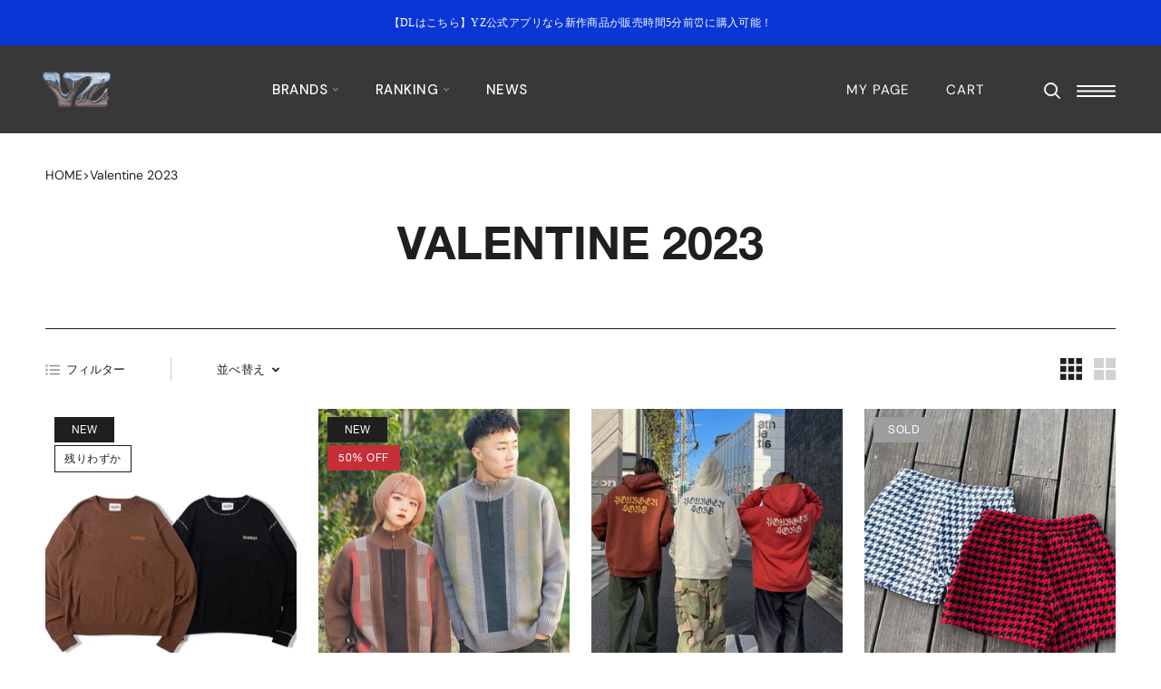

--- FILE ---
content_type: text/html; charset=utf-8
request_url: https://yz-store.com/products/damage-stechi-knit-bw1027?view=check_comingsoon
body_size: 144
content:

{
  "name": "damage stechi knit",
  "dateTime" : "", 
  "checkVariantComingSoon": "false",
  "checkAllVariantComingSoon": "false",
  "date_difference_from_variant_comingsoon" : "1536007",
  "date_difference_from_tag_comingsoon": ""
}


--- FILE ---
content_type: text/html; charset=utf-8
request_url: https://yz-store.com/products/ziyagadohahuzitupunituto-wb1040?view=check_comingsoon
body_size: -622
content:

{
  "name": "color pattern half zip",
  "dateTime" : "", 
  "checkVariantComingSoon": "false",
  "checkAllVariantComingSoon": "false",
  "date_difference_from_variant_comingsoon" : "1553827",
  "date_difference_from_tag_comingsoon": ""
}


--- FILE ---
content_type: text/html; charset=utf-8
request_url: https://yz-store.com/products/balaclava-zip-hoodie-ys1056?view=check_comingsoon
body_size: -629
content:

{
  "name": "Balaclava Zip Hoodie",
  "dateTime" : "", 
  "checkVariantComingSoon": "false",
  "checkAllVariantComingSoon": "false",
  "date_difference_from_variant_comingsoon" : "",
  "date_difference_from_tag_comingsoon": ""
}


--- FILE ---
content_type: text/html; charset=utf-8
request_url: https://yz-store.com/products/shaggy-plover-shorts-ht1025?view=check_comingsoon
body_size: 129
content:

{
  "name": "HTH shaggy plover short pants",
  "dateTime" : "", 
  "checkVariantComingSoon": "false",
  "checkAllVariantComingSoon": "false",
  "date_difference_from_variant_comingsoon" : "1584969",
  "date_difference_from_tag_comingsoon": ""
}


--- FILE ---
content_type: text/html; charset=utf-8
request_url: https://yz-store.com/products/play-boyxng-hoody-ng1078?view=check_comingsoon
body_size: 143
content:

{
  "name": "PLAYBOY×NG HOODY",
  "dateTime" : "", 
  "checkVariantComingSoon": "false",
  "checkAllVariantComingSoon": "false",
  "date_difference_from_variant_comingsoon" : "",
  "date_difference_from_tag_comingsoon": ""
}


--- FILE ---
content_type: text/html; charset=utf-8
request_url: https://yz-store.com/products/msb-heart-patch-logo-tee-ms1209?view=check_comingsoon
body_size: -621
content:

{
  "name": "MSB heart patch logo Tee",
  "dateTime" : "", 
  "checkVariantComingSoon": "false",
  "checkAllVariantComingSoon": "false",
  "date_difference_from_variant_comingsoon" : "",
  "date_difference_from_tag_comingsoon": ""
}


--- FILE ---
content_type: text/css
request_url: https://yz-store.com/cdn/shop/t/58/assets/custom-common.css?v=8132174257332806621765969757
body_size: 11524
content:
.shopify-section--slideshow .SectionHeader__SubHeading,.shopify-section--slideshow .SectionHeader__ButtonWrapper .ButtonGroup__Item,.ProductItem__LabelList .ProductItem__Label,.shopify-section--bannerOverlay .SectionHeader__SubHeading,.shopify-section--featuredCollection .SectionHeader__TabList .TabList__Item,.template-404 .EmptyState__Description,.SidebarMenu .Drawer__Container .Collapsible .Collapsible .Linklist a,.Cart__Footer--vip .vipapp-block .vipapp-block__available-point-amount,.template-customers .link-bar__link-item .link-bar__link,.template-customers .PageHeader--customer .SectionInner--left p,.template-customers .SectionInner p span:first-child,.template-customers .PageHeader--customer .SectionInner--right p,.template-customers .PageHeader--customer .SectionInner--right p small,.template-customers .PageHeader--customer .SectionInner--center p small,.template-customers .PageHeader--customer .SectionInner--left p span.title:not(.hidden-tablet-c):not(.hidden-desktop-c),.filter-custom .filter-custom__item span:not(.boost-pfs-filter-option-swatch-image):not(.input-prefix__value){font-family:Helvetica Neue Regular;font-weight:400}.shopify-section--slideshow .SectionHeader__Heading,.shopify-section--bannerArea .Section--BannerArea h2,.shopify-section--featuredCollection .SectionHeader .Heading.u-h6,.shopify-section--recently .SectionHeader .Heading,.shopify-section--recommendations .SectionHeader .Heading,.shopify-section--brands .Section--Brands h2,.shopify-section--blogPost .SectionHeader .Heading,.shopify-section--bannerOverlay .SectionHeader__Heading,.shopify-section--footer .Footer__Title,.shopify-section--footer .Footer__Inner--newletter .Footer__Title,.SectionHeader__Heading.SectionHeader__Heading,.PageHeader .SectionHeader h1,.BrandHeading,.PageHeader .SectionHeader h1.SectionHeader__Heading,.BrandHeading h1,.template-customers .Form__Header .Form__Title,.template-404 .EmptyState__Title,.SidebarMenu .Drawer__Container .Collapsible .Collapsible .Collapsible__Button,.filter-custom__item [data-toggle-column],.template-customers .PageHeader--customer .SectionInner--left p span:not(.hidden-tablet-c):not(.hidden-desktop-c),.template-customers .SectionInner p span:last-child,.template-customers .PageHeader--customer .SectionInner--right p span,.filter-custom__header .filter-custom__title{font-family:Helvetica Neue Bold;font-weight:700}.SidebarMenu .Drawer__Container .Collapsible__Button.u-h6,.Cart__Footer--vip .vipapp-form__submit-button,.Cart__Footer--vip .Vip__title,.filter-custom__item [data-dropdown] li label{font-family:Helvetica Neue Medium;font-weight:500}.shopify-section--bannerOverlay .SectionHeader__Description p{font-family:Hiragino Kaku Gothic ProN W3;font-weight:300}.shopify-section--footer .Footer__Aside .Footer__StoreName,.filter-custom .filter-custom__item p{font-family:Helvetica Neue Regular;font-weight:400}@media screen and (max-width: 768px){.ProductItem__LabelList .ProductItem__Label.ProductItem__Label--onFewRemaining,.ProductItem__LabelList.sp .ProductItem__Label+.ProductItem__Label{font-family:DM Sans,sans-serif;font-weight:400}}.SectionHeader__Heading{text-transform:uppercase}@supports ((-o-object-fit: cover) or (object-fit: cover)){.ButtonGroup--sameSize .ButtonGroup__Item{flex:1 1 0}}@media screen and (min-width: 641px){@supports (display: inline-grid){.ButtonGroup--sameSize{display:inline-grid;grid-template-columns:1fr 1fr}}}@supports (--css: variables){.Drawer__Header{height:var(--header-height)}}@supports (--css: variables){.Drawer__Content{height:calc(100% - var(--header-height));max-height:calc(100% - var(--header-height))}}@supports (width: max(100%)){.Drawer__Content{height:max(calc(100% - var(--header-height)),calc(100% - 60px));max-height:max(calc(100% - var(--header-height)),calc(100% - 60px))}}@supports (padding: max(0px)){.Drawer__Footer--padded{padding-bottom:max(24px,env(safe-area-inset-bottom,0px) + 24px)}}@media screen and (min-width: 641px){@supports (width: max(100%)){.Drawer__Content{height:max(calc(100% - var(--header-height)),calc(100% - 80px));max-height:max(calc(100% - var(--header-height)),calc(100% - 80px))}}}@supports (--css: variables){.AspectRatio--withFallback{padding-bottom:0!important}.AspectRatio:before{padding-bottom:calc(100% / (var(--aspect-ratio)))}.AspectRatio>img,.no-js .AspectRatio>noscript img{position:absolute;top:0;left:0;height:100%;width:100%}}@supports ((-o-object-fit: contain) or (object-fit: contain)){.AspectRatio--square>img,.AspectRatio--short>img,.AspectRatio--tall>img{width:100%;height:100%;-o-object-fit:contain;object-fit:contain}}@supports (--css: variables){.Anchor{top:calc(-1 * (var(--header-height)))}}@supports (--css: variables){.Modal{max-height:calc(var(--window-height) - 40px)}}@supports (--css: variables){.PageHeader__ImageWrapper{top:-0px;top:calc(-1 * var(--announcement-bar-height, 0px) - var(--header-height, 0px) * var(--use-unsticky-header, 0));height:calc(100% + 0px);height:calc(100% + var(--announcement-bar-height, 0px) + var(--header-height, 0px) * var(--use-unsticky-header, 0))}}@supports (--css: variables){.PageHeader--withBackground .SectionHeader.SectionHeader{margin-top:calc(var(--header-height) * 0);margin-top:calc(var(--header-height) * var(--header-is-transparent, 0))}}@media screen and (min-width: 641px){.PageHeader{margin:50px 0}.PageHeader--withBackground{min-height:450px;margin-top:0;margin-bottom:0}@supports (--css: variables){.PageHeader--withBackground{min-height:calc(380px + var(--header-height) * 0);min-height:calc(380px + var(--header-height) * var(--header-is-transparent, 0))}}.PageHeader--small.PageHeader--withBackground{min-height:420px}@supports (--css: variables){.PageHeader--small.PageHeader--withBackground{min-height:calc(350px + var(--header-height) * 0);min-height:calc(350px + var(--header-height) * var(--header-is-transparent, 0))}}.PageHeader--large.PageHeader--withBackground{min-height:480px}@supports (--css: variables){.PageHeader--large.PageHeader--withBackground{min-height:calc(410px + var(--header-height) * 0);min-height:calc(410px + var(--header-height) * var(--header-is-transparent, 0))}}.PageHeader--withBackground .SectionHeader.SectionHeader{margin-top:50px;padding:40px 0}@supports (--css: variables){.PageHeader--withBackground .SectionHeader.SectionHeader{margin-top:calc(var(--header-height) * 0);margin-top:calc(var(--header-height) * var(--header-is-transparent, 0))}}}@media screen and (min-width: 1140px){@supports (--css: variables){.PageHeader--withBackground{min-height:calc(450px + var(--header-height) * 0);min-height:calc(450px + var(--header-height) * var(--header-is-transparent, 0))}}@supports (--css: variables){.PageHeader--small.PageHeader--withBackground{min-height:calc(400px + var(--header-height) * 0);min-height:calc(400px + var(--header-height) * var(--header-is-transparent, 0))}}@supports (--css: variables){.PageHeader--large.PageHeader--withBackground{min-height:calc(520px + var(--header-height) * 0);min-height:calc(520px + var(--header-height) * var(--header-is-transparent, 0))}}}@media screen and (min-width: 1800px){@supports (--css: variables){.PageHeader--withBackground{min-height:calc(600px + var(--header-height) * 0);min-height:calc(600px + var(--header-height) * var(--header-is-transparent, 0))}}@supports (--css: variables){.PageHeader--small.PageHeader--withBackground{min-height:calc(550px + var(--header-height) * 0);min-height:calc(550px + var(--header-height) * var(--header-is-transparent, 0))}}@supports (--css: variables){.PageHeader--large.PageHeader--withBackground{min-height:calc(650px + var(--header-height) * 0);min-height:calc(650px + var(--header-height) * var(--header-is-transparent, 0))}}}@supports (--css: variables){.PageLayout__Section--sticky{top:calc(var(--header-height) + 20px)}}@supports (--css: variables){.PageContent--fitScreen{min-height:calc(var(--window-height) - var(--header-height) - 0px - 120px);min-height:calc(var(--window-height) - var(--header-height) - var(--announcement-bar-height, 0px) - 120px)}}@media screen and (min-width: 641px){@supports (--css: variables){.PageContent--fitScreen{min-height:calc(var(--window-height) - var(--header-height) - 0px - 160px);min-height:calc(var(--window-height) - var(--header-height) - var(--announcement-bar-height, 0px) - 160px)}}}@supports (padding: max(0px)){.Popover__ValueList{max-height:calc(385px + env(safe-area-inset-bottom,0px));padding-bottom:max(18px,env(safe-area-inset-bottom,0px) + 18px)}}@supports (--css: variables){.Article__Image{height:calc(100% + 0px);height:calc(100% + var(--announcement-bar-height, 0px));top:-0px;top:calc(-1 * var(--announcement-bar-height, 0px))}}@supports (--css: variables){.ArticleToolbar{top:calc(0 * var(--header-height));top:calc(var(--use-sticky-header, 0) * var(--header-height))}}@supports (padding: max(0px)){.Cart .Drawer__Footer,.Cart__OffscreenNoteContainer{padding-bottom:max(24px,env(safe-area-inset-bottom,0px) + 24px)}}@media screen and (min-width: 641px){@supports (padding: max(0px)){.Cart .Drawer__Footer,.Cart__OffscreenNoteContainer{padding-bottom:max(30px,env(safe-area-inset-bottom,0px) + 30px)}}}@supports (--css: variables){.CollectionToolbar--top{top:calc(var(--header-height) * 0);top:calc(var(--header-height) * var(--use-sticky-header, 0))}}@media screen and (min-width: 1008px){@supports (--css: variables){.CollectionInner__Sidebar{top:calc(var(--header-height) + 50px)}}@supports (--css: variables){.CollectionInner__Sidebar--withTopToolbar{top:calc(var(--header-height) * 0 + 105px);top:calc(var(--header-height) * var(--use-sticky-header, 0) + 105px)}}}@supports (--css: variables){.MegaMenu{max-height:calc(100vh - var(--header-height))}}@supports (display: grid){.MegaMenu--grid .MegaMenu__Inner{display:grid;grid-template-columns:repeat(auto-fit,minmax(280px,1fr))}}@media screen and (max-width: 640px){@supports (padding: max(0px)){.NewsletterPopup{bottom:max(15px,env(safe-area-inset-bottom,0px) + 15px)}}}@media screen and (min-width: 1008px){@supports (--css: variables){.Product__SlideshowNav--dots .Product__SlideshowNavScroller{top:calc(50% + (var(--header-height) / 2))}}@supports (--css: variables){.Product__Gallery--stack .Product__SlideshowNav--thumbnails{top:calc(var(--header-height) + 25px)}}@supports (--css: variables){.Product__Info{top:calc(var(--header-height) + 25px)}}}@supports (--css: variables){.Search__Inner{max-height:calc(100vh - var(--header-height) - 88px)}}@supports (padding: max(0px)){.SidebarMenu__CurrencySelector,.SidebarMenu__Social{padding-bottom:max(6px,env(safe-area-inset-bottom,0px) + 6px)}}@supports (display: grid){.SidebarMenu__Social{display:grid;grid-template-columns:repeat(auto-fit,34px);justify-content:space-evenly;text-align:center}}@supports (--css: variables){.js .Slideshow--fullscreen{height:calc(var(--window-height) - (var(--header-height) * 0) - 0px);height:calc(var(--window-height) - (var(--header-height) * var(--header-is-not-transparent, 0)) - var(--announcement-bar-height, 0px));max-height:100vh}}@supports ((-o-object-fit: cover) or (object-fit: cover)){.js .Slideshow__Image{opacity:0}}@charset "UTF-8";@-webkit-keyframes loopScroll{0%{width:50px}to{width:0}}.pc{display:block!important}@media screen and (max-width: 768px){.pc{display:none!important}}.sp{display:none!important}@media screen and (max-width: 768px){.sp{display:block!important}}.AnnouncementBar{font-size:1.2rem;letter-spacing:.5px}@media screen and (max-width: 768px){.AnnouncementBar{font-size:1rem}}.AnnouncementBar__Wrapper{padding:16px 15px}@media screen and (max-width: 768px){.AnnouncementBar__Wrapper{padding:12px 15px 11px}}.supports-sticky .Search[aria-hidden=true]+.Header--transparent{-webkit-box-shadow:none!important;box-shadow:none!important}.supports-sticky .Search[aria-hidden=true]+.Header--transparent .Header__Wrapper{position:relative}.supports-sticky .Search[aria-hidden=true]+.Header--transparent .MegaMenu{margin:0 -50px;width:calc(100% + 100px)}.supports-sticky .Search[aria-hidden=true]+.Header--transparent .Header__Wrapper:after{content:"";position:absolute;width:100%;height:1px;bottom:0;background:#ffffff50}.Header{-webkit-box-shadow:0 -1px #343434 inset;box-shadow:0 -1px #343434 inset;background:#343434;opacity:.98}.Header button .Icon--nav__close{position:absolute;top:-5px;left:0;opacity:0;height:19px;visibility:hidden;-webkit-transition:all .2s ease;transition:all .2s ease}@media screen and (max-width: 1139px){.Header button .Icon--nav__close{top:-3px}}.Header.sidebar-menu-show button .Icon--nav{opacity:0;visibility:hidden}.Header.sidebar-menu-show button .Icon--nav__close{opacity:1;visibility:visible}.Header.sidebar-menu-show .Header__Wrapper:after{height:0!important}@media screen and (max-width: 1139px){.Header.sidebar-menu-show{background:#343434!important}}.shopify-section--header .Header__Wrapper{padding:15px 0!important;margin:0 50px;-webkit-transition:padding .3s ease;transition:padding .3s ease}.template-index .shopify-section--header .Header__Wrapper{padding:10px 0!important}@media screen and (max-width: 1007px){.shopify-section--header .Header__Wrapper{margin:0 20px;padding:5px 0!important}}@media screen and (min-width: 1140px){.shopify-section--header .Header__Logo{margin-left:-15px}}.shopify-section--header .Header__MainNav .HorizontalList__Item a{font-weight:500;letter-spacing:.5px}.shopify-section--header .Header__MainNav .HorizontalList__Item[aria-haspopup=true] a svg{position:relative;left:1px;top:-3px;width:6px;height:4px;-webkit-transition:-webkit-transform .3s ease-in;transition:-webkit-transform .3s ease-in;transition:transform .3s ease-in;transition:transform .3s ease-in,-webkit-transform .3s ease-in}.shopify-section--header .Header__MainNav .HorizontalList__Item.is-expanded a svg{-webkit-transform:rotate(180deg);transform:rotate(180deg)}@media screen and (min-width: 1140px){.shopify-section--header .Header--logoLeft .Header__FlexItem--logo{margin-right:165px}}.shopify-section--header .Icon--search-desktop{top:0;width:20px;height:18px}.shopify-section--header .Search__Inner .Icon--search-desktop path{stroke:#939393}.shopify-section--header .Icon--nav{width:43px;height:13px}@media screen and (max-width: 1139px){.shopify-section--header .Icon--nav{width:30px}}.shopify-section--header .Header__SecondaryNav ul,.shopify-section--header .Header__SecondaryNav ul li{margin:0}.shopify-section--header .Header__SecondaryNav ul li:not(:first-child){margin-left:14px}.shopify-section--header .Header__SecondaryNav ul li a{font-size:1.5rem;letter-spacing:1px}@media screen and (min-width: 1140px){.shopify-section--header .Header__SecondaryNav ul li.HorizontalList__Item--cart{margin-right:48px;margin-left:38px}}.shopify-section--header .Header__SecondaryNav ul li.HorizontalList__Item--cart a{position:relative}.shopify-section--header .Header__SecondaryNav ul li.HorizontalList__Item--cart a .Header__CartCount{position:absolute;top:-3px;right:-10px;width:13px;height:13px;display:none;-webkit-box-align:center;-ms-flex-align:center;align-items:center;-webkit-box-pack:center;-ms-flex-pack:center;justify-content:center;font-size:1rem;font-weight:500;border-radius:50%;background:#fff;color:var(--footer-heading-color);padding-left:1px}.shopify-section--header .Header__SecondaryNav ul li.HorizontalList__Item--cart a .Header__CartCount.is-visible{display:-webkit-box;display:-ms-flexbox;display:flex}@media screen and (max-width: 768px){.shopify-section--header .Header__SecondaryNav ul li.HorizontalList__Item--cart a .Header__CartCount{top:-6px;right:-6px}}.shopify-section--header .MegaMenu{background:#fff;top:99%;padding:47px 0 60px}.shopify-section--header .MegaMenu .Heading{color:var(--footer-heading-color)}.shopify-section--header .MegaMenu__Inner{max-width:1285px;padding:0 20px}.shopify-section--header .MegaMenu__Item{margin:0}.shopify-section--header .MegaMenu__Item:not(.MegaMenu__Item--fit){margin-left:115px}.shopify-section--header .MegaMenu__Title{font-size:1.3rem;font-family:Hiragino Sans W6;font-weight:600!important;color:var(--footer-heading-color)!important}.shopify-section--header .MegaMenu__Title[data-title=\30bb\30fc\30eb]{color:#e63a3a!important}.shopify-section--header .MegaMenu .MegaMenu__PushImageWrapper{margin:0;max-width:100%!important}.shopify-section--header .MegaMenu .MegaMenu__PushHeading,.shopify-section--header .MegaMenu .MegaMenu__PushSubHeading{text-align:left;font-size:1.2rem;margin-top:10px;color:var(--footer-heading-color)!important}.shopify-section--header .MegaMenu .Linklist a{color:var(--footer-heading-color);font-size:1.2rem;opacity:.7;font-family:var(--heading-font-family);font-weight:500}.shopify-section--header .MegaMenu .Linklist__Item{margin-bottom:8px}.SidebarMenu .Drawer__Content{height:auto;max-height:100%}.SidebarMenu .Drawer__Content[data-scrollable]{overflow:auto}@media screen and (max-width: 1139px){.SidebarMenu{width:100%;top:var(--header-height);-webkit-transform:translate(-100vw);transform:translate(-100vw)}.SidebarMenu .Drawer__Content{max-height:calc(100% - var(--header-height))}.template-index .SidebarMenu{top:calc(var(--header-height) + var(--announcement-bar-height))}.template-index .Drawer__Content{max-height:calc(100% - var(--header-height) - var(--announcement-bar-height))}.SidebarMenu.no-announcementBar{top:var(--header-height)}.SidebarMenu.no-announcementBar .Drawer__Content{max-height:calc(100% - var(--header-height))}.SidebarMenu[aria-hidden=false]{-webkit-transform:translate(0);transform:translate(0)}}.SidebarMenu .Heading{color:var(--footer-heading-color)}@media screen and (min-width: 641px){.SidebarMenu.Drawer--small{width:375px}}.SidebarMenu .Drawer__Header{display:none}.SidebarMenu .Drawer__Content:before{content:none}.SidebarMenu .Drawer__Top{padding:17px 20px 28px}.SidebarMenu .Drawer__Top .Search--Sidebar .Search__Form{position:relative}.SidebarMenu .Drawer__Top .Search--Sidebar .Search__Form:before{content:"";position:absolute;bottom:0;width:100%;background:#1f1f1f;opacity:.24;height:1px}.SidebarMenu .Drawer__Top .Search--Sidebar .Search__Form:after{content:"";position:absolute;bottom:0;left:0;width:20px;height:1px;background:#1f1f1f;-webkit-transition:all .3s ease-in;transition:all .3s ease-in}.SidebarMenu .Drawer__Top .Search--Sidebar .Search__Form input{font-size:1.4rem;color:#1f1f1f;padding:5px 27px 9px 0;height:35px;line-height:35px}.SidebarMenu .Drawer__Top .Search--Sidebar .Search__Form input::-webkit-placeholder{opacity:.5}.SidebarMenu .Drawer__Top .Search--Sidebar .Search__Form .Search__Submit{position:absolute;top:8px;right:-5px}.SidebarMenu .Drawer__Top .Sidebar--Action{margin-top:28px;display:-webkit-box;display:-ms-flexbox;display:flex;gap:14px}.SidebarMenu .Drawer__Top .Sidebar--Action a{display:-webkit-box;display:-ms-flexbox;display:flex;-webkit-box-align:center;-ms-flex-align:center;align-items:center;-webkit-box-pack:justify;-ms-flex-pack:justify;justify-content:space-between;height:42px;line-height:42px;border:1px solid var(--footer-heading-color);border-radius:3px;font-size:1.4rem;font-weight:500;color:var(--footer-heading-color);-webkit-box-flex:1;-ms-flex:1;flex:1;padding:0 18px 0 24px;letter-spacing:.5px}@media screen and (max-width: 768px){.SidebarMenu .Drawer__Top .Sidebar--Action a{font-size:1.3rem}}.SidebarMenu .Drawer__Main{margin:0;padding:0 20px}.SidebarMenu .Drawer__Container{padding:0}.SidebarMenu .Drawer__Container .Collapsible{border-color:#efefef}.SidebarMenu .Drawer__Container .Collapsible:first-child{border-top:1px solid #efefef}.SidebarMenu .Drawer__Container .Collapsible .Collapsible{border-top:0;margin-left:15px;border-left:1px solid #d1d1d1;padding-left:25px}.SidebarMenu .Drawer__Container .Collapsible .Collapsible[style="overflow: visible;"]{border-color:#707070}.SidebarMenu .Drawer__Container .Collapsible .Collapsible .Collapsible__Button{padding:0;line-height:30px}.SidebarMenu .Drawer__Container .Collapsible .Collapsible .Collapsible__Content{padding-bottom:13px}.SidebarMenu .Drawer__Container .Collapsible .Collapsible .Linklist{margin:10px 0 0;padding:0;border:0!important}.SidebarMenu .Drawer__Container .Collapsible .Collapsible .Linklist a{opacity:.7;line-height:26px}.SidebarMenu .Drawer__Container .Collapsible .Collapsible .Collapsible__Plus:before,.SidebarMenu .Drawer__Container .Collapsible .Collapsible .Collapsible__Plus:after{background-color:#bcbcbc}.SidebarMenu .Drawer__Container .Collapsible__Button.u-h6{font-size:1.4rem;font-weight:500;padding:15px 0}.SidebarMenu .Drawer__Container .Collapsible__Button .Collapsible__Plus{right:11px}.SidebarMenu .Drawer__Container .Linklist .Linklist__Item{margin-bottom:0}.SidebarMenu .Drawer__Container .Linklist a{font-size:1.3rem;color:var(--footer-heading-color);line-height:28px;font-weight:500}.SidebarMenu .Drawer__Footer{-webkit-box-shadow:none;box-shadow:none}.SidebarMenu .Drawer__Footer .Icon--instagram{width:22px;height:22px;color:var(--footer-heading-color)}.shopify-section--slideshow .Image--contrast:after{background-color:#1f1f1f66;background-image:none}.shopify-section--slideshow .Slideshow__Content{padding:0 20px}@media screen and (min-width: 1008px){.shopify-section--slideshow .Slideshow__Content{padding:0 50px}}.shopify-section--slideshow .SectionHeader__SubHeading{font-size:1.3rem;letter-spacing:.5px;font-weight:500}@media screen and (max-width: 768px){.shopify-section--slideshow .SectionHeader__SubHeading{font-size:1.2rem;margin-bottom:5px;letter-spacing:1px}}.shopify-section--slideshow .SectionHeader__Heading{line-height:68px;margin:14px 0 18px}@media screen and (max-width: 768px){.shopify-section--slideshow .SectionHeader__Heading{font-size:3.8rem!important;line-height:37px;margin-top:11px}}.shopify-section--slideshow .Slideshow__Content--bottomLeft,.shopify-section--slideshow .Slideshow__Content--bottomCenter,.shopify-section--slideshow .Slideshow__Content--bottomRight{bottom:98px}@media screen and (max-width: 768px){.shopify-section--slideshow .Slideshow__Content--bottomLeft,.shopify-section--slideshow .Slideshow__Content--bottomCenter,.shopify-section--slideshow .Slideshow__Content--bottomRight{bottom:59px}}.shopify-section--slideshow .SectionHeader__ButtonWrapper{margin-top:15px}.shopify-section--slideshow .SectionHeader__ButtonWrapper .ButtonGroup{margin:0;gap:20px}.shopify-section--slideshow .SectionHeader__ButtonWrapper .ButtonGroup__Item{color:#fff;margin:0;font-size:1.3rem;letter-spacing:.3px;display:-webkit-box;display:-ms-flexbox;display:flex;-webkit-box-align:center;-ms-flex-align:center;align-items:center;-webkit-transition:all .4s ease;transition:all .4s ease}.shopify-section--bannerArea .Section--BannerArea .c-rows__col .BannerArea-Content .ButtonGroup__Item,.shopify-section--slideshow .SectionHeader__ButtonWrapper .ButtonGroup__Item{-webkit-transition:all .4s ease;transition:all .4s ease}.shopify-section--slideshow .SectionHeader__ButtonWrapper .ButtonGroup__Item span,.shopify-section--bannerArea .Section--BannerArea .c-rows__col .BannerArea-Content .ButtonGroup__Item span{position:relative;display:block;width:54px;height:1px;background:#fff;margin-left:13px}.shopify-section--bannerArea .Section--BannerArea .c-rows__col .BannerArea-Content .ButtonGroup__Item:hover,.shopify-section--slideshow .SectionHeader__ButtonWrapper .ButtonGroup__Item:hover{border-color:var(--footer-heading-color);background:var(--footer-heading-color);color:#fff;padding-left:50px}.shopify-section--bannerArea .Section--BannerArea .c-rows__col .BannerArea-Content .ButtonGroup__Item:hover span,.shopify-section--slideshow .SectionHeader__ButtonWrapper .ButtonGroup__Item:hover span{width:50px}.shopify-section--bannerArea .Section--BannerArea .c-rows__col .BannerArea-Content .ButtonGroup__Item span,.shopify-section--slideshow .SectionHeader__ButtonWrapper .ButtonGroup__Item span{-webkit-transition:all .4s ease;transition:all .4s ease}@media screen and (max-width: 768px){.shopify-section--slideshow .SectionHeader__ButtonWrapper .ButtonGroup__Item{font-size:1.2rem;letter-spacing:0}.shopify-section--slideshow .SectionHeader__ButtonWrapper .ButtonGroup__Item span,.shopify-section--bannerArea .Section--BannerArea .c-rows__col .BannerArea-Content .ButtonGroup__Item span{width:30px;margin-left:9px;top:1px}}.shopify-section--slideshow .flickity-page-dots{bottom:34px;right:50px}@media screen and (max-width: 768px){.shopify-section--slideshow .flickity-page-dots{bottom:16px;right:18px;text-align:right}}.shopify-section--slideshow .flickity-page-dots .dot{width:60px;height:3px;background:#fff;opacity:.33;border:0;border-radius:0;margin:0 2.5px}@media screen and (max-width: 768px){.shopify-section--slideshow .flickity-page-dots .dot{width:40px;height:2px;margin:0 2px}}.shopify-section--slideshow .flickity-page-dots .dot.is-selected{opacity:1}.shopify-section--slideshow .flickity-page-dots .dot:before{content:none}.shopify-section--slideshow .Slideshow__Scroll{position:absolute;z-index:2;right:23px;bottom:15.7%;-webkit-transform-origin:0 0;transform-origin:0 0;-webkit-transform:rotate(-90deg);transform:rotate(-90deg)}.shopify-section--slideshow .Slideshow__Scroll span{font-style:italic;color:#fff;font-size:1.3rem;letter-spacing:.5px;position:relative;display:block}.shopify-section--slideshow .Slideshow__Scroll span:after,.shopify-section--slideshow .Slideshow__Scroll span:before{content:"";position:absolute;top:50%;left:56px;width:50px;height:1px;background:#fff}.shopify-section--slideshow .Slideshow__Scroll span:before{-webkit-animation:loopScroll 3s infinite;animation:loopScroll 3s infinite}.shopify-section--slideshow .Slideshow__Scroll span:after{opacity:.3}@media screen and (max-width: 768px){.shopify-section--slideshow .Slideshow__Scroll span{font-size:.8rem}.shopify-section--slideshow .Slideshow__Scroll span:after,.shopify-section--slideshow .Slideshow__Scroll span:before{width:75px;height:2px;left:35px}}@media screen and (max-width: 768px){.shopify-section--slideshow .Slideshow__Scroll{right:4px;bottom:55px}}.shopify-section--bannerArea .Section--BannerArea{padding:50px 0}@media screen and (max-width: 768px){.shopify-section--bannerArea .Section--BannerArea{padding:28px 0}}.shopify-section--bannerArea .Section--BannerArea .c-rows{display:-webkit-box;display:-ms-flexbox;display:flex;-webkit-box-orient:horizontal;-webkit-box-direction:normal;-ms-flex-flow:row wrap;flex-flow:row wrap;gap:24px;-webkit-box-pack:justify;-ms-flex-pack:justify;justify-content:space-between}.shopify-section--bannerArea .Section--BannerArea .c-rows__col{-webkit-box-flex:1;-ms-flex:1;flex:1}@media screen and (max-width: 768px){.shopify-section--bannerArea .Section--BannerArea .c-rows{gap:10px}}.shopify-section--bannerArea .Section--BannerArea a:not(.ButtonGroup__Item){position:relative;display:block;padding-bottom:56.23306233062331%;overflow:hidden}.shopify-section--bannerArea .Section--BannerArea a img{position:absolute;top:0;left:0;width:100%;height:100%;-o-object-fit:cover;object-fit:cover;-webkit-transition:8s cubic-bezier(.25,.46,.45,.94);transition:8s cubic-bezier(.25,.46,.45,.94)}.shopify-section--bannerArea .Section--BannerArea a:hover img{-webkit-transform:scale(1.2);transform:scale(1.2)}.shopify-section--bannerArea .Section--BannerArea a .BannerArea-Content{position:absolute;top:55%;-webkit-transform:translateY(-50%);transform:translateY(-50%);text-align:center;width:100%;padding:0 20px}@media screen and (max-width: 768px){.shopify-section--bannerArea .Section--BannerArea a .BannerArea-Content{top:50%}}.shopify-section--bannerArea .Section--BannerArea a h2{font-size:4.8rem;line-height:47px;margin-bottom:22px}@media screen and (max-width: 768px){.shopify-section--bannerArea .Section--BannerArea a h2{font-size:2.8rem;line-height:27px;margin-bottom:10px}}.shopify-section--bannerArea .Section--BannerArea a span{font-size:1.3rem;font-weight:700;border-bottom:1px solid #fff}@media screen and (max-width: 768px){.shopify-section--bannerArea .Section--BannerArea a span{font-size:1.2rem}}.shopify-section--featuredCollection .Section{padding:67px 0 100px}@media screen and (max-width: 768px){.shopify-section--featuredCollection .Section{padding:65px 0 70px}}.shopify-section--featuredCollection .SectionHeader{margin-top:2px;margin-bottom:13px!important}@media screen and (max-width: 768px){.shopify-section--featuredCollection .SectionHeader{margin-top:0!important;margin-bottom:18px!important}}.shopify-section--featuredCollection .SectionHeader__inline{display:-webkit-box;display:-ms-flexbox;display:flex;-webkit-box-align:center;-ms-flex-align:center;align-items:center;-ms-flex-wrap:wrap;flex-wrap:wrap;-webkit-box-pack:justify;-ms-flex-pack:justify;justify-content:space-between}.shopify-section--featuredCollection .SectionHeader .Heading.u-h6{margin-bottom:0;margin-top:0;letter-spacing:.5px}@media screen and (max-width: 768px){.shopify-section--featuredCollection .SectionHeader .Heading.u-h6{width:100%;letter-spacing:0}}.shopify-section--featuredCollection .SectionHeader__TabList .TabList__Item{font-size:1.5rem;letter-spacing:.5px}.shopify-section--featuredCollection .SectionHeader__TabList .TabList__Item.is-active{background-color:#fff;border-radius:3px;padding:4px 13px}.shopify-section--featuredCollection .SectionHeader__TabList .TabList__Item+.TabList__Item{margin-left:0}.shopify-section--featuredCollection .SectionHeader__SubHeading+.SectionHeader__TabList{background-color:#e6e6e6;border-radius:2px;padding:5px;margin-top:2px}.shopify-section--featuredCollection .TabList__Item:after{display:none}@media screen and (max-width: 768px){.shopify-section--featuredCollection .SectionHeader__TabList .TabList__Item{font-size:12px;letter-spacing:0;padding:5px 20px}.shopify-section--featuredCollection .SectionHeader__TabList .TabList__Item:after{top:-1px;position:absolute}.shopify-section--featuredCollection .SectionHeader__TabList .TabList__Item.is-active{padding:5px 15px}.shopify-section--featuredCollection .SectionHeader__SubHeading+.SectionHeader__TabList{margin-top:13px}}@media screen and (min-width: 769px){.shopify-section--featuredCollection .SectionHeader__TabList .TabList__Item{line-height:1.5;font-size:14px;min-height:32px;min-width:65px;padding:4px 13px}}.shopify-section--featuredCollection .SectionFooter{margin-top:30px}@media screen and (max-width: 768px){.shopify-section--featuredCollection .SectionFooter{margin-top:15px;text-align:right}}.ProductListWrapper .ProductList:not(.ProductList--grid){margin:0 -12px}.ProductListWrapper .ProductList .Carousel__Cell{padding:0 12px}@media screen and (max-width: 1007px){.ProductListWrapper .ProductList:not(.ProductList--grid){display:-webkit-box;display:-ms-flexbox;display:flex;-webkit-box-orient:horizontal;-webkit-box-direction:normal;-ms-flex-flow:row wrap;flex-flow:row wrap;overflow:hidden;white-space:initial;margin:0 -5.75px;padding-bottom:0}.ProductListWrapper .ProductList .Carousel__Cell{display:block!important;width:50%;padding:0 5px;margin:0 0 25px!important}.ProductListWrapper .ProductList[data-mobile-count="1"] .Carousel__Cell{width:100%}.ProductListWrapper .ProductList[data-mobile-count="3"] .Carousel__Cell{width:33.333333%}}.ProductListWrapper .ProductList--carousel .flickity-prev-next-button{width:60px;height:60px;border-radius:3px;background:#f2f2f2;-webkit-box-shadow:none;box-shadow:none}.ProductListWrapper .ProductList--carousel .flickity-prev-next-button svg{display:none}.ProductListWrapper .ProductList--carousel .flickity-prev-next-button.previous{left:-15px}.ProductListWrapper .ProductList--carousel .flickity-prev-next-button.previous:after{content:"";position:absolute;top:calc(50% - 8px);left:0;right:0;margin:0 auto;background-image:url("data:image/svg+xml,%3Csvg xmlns='http://www.w3.org/2000/svg' xmlns:xlink='http://www.w3.org/1999/xlink' width='11.973' height='18.129' viewBox='0 0 11.973 18.129'%3E%3Cdefs%3E%3CclipPath id='clip-path'%3E%3Crect id='Rectangle_44' data-name='Rectangle 44' width='18.129' height='11.973' transform='translate(0 0)' fill='%231f1f1f'/%3E%3C/clipPath%3E%3C/defs%3E%3Cg id='Group_228' data-name='Group 228' transform='translate(0 18.128) rotate(-90)'%3E%3Cg id='Group_128' data-name='Group 128' transform='translate(18.128 11.974) rotate(180)' clip-path='url(%23clip-path)'%3E%3Cpath id='Path_20' data-name='Path 20' d='M9.064,11.973.6,3.511A2.057,2.057,0,1,1,3.511.6L9.064,6.155,14.617.6a2.057,2.057,0,1,1,2.909,2.909Z' transform='translate(0 0)' fill='%231f1f1f'/%3E%3C/g%3E%3C/g%3E%3C/svg%3E%0A");width:12px;height:18px;background-size:contain;background-repeat:no-repeat}.ProductListWrapper .ProductList--carousel .flickity-prev-next-button.next{right:-15px}.ProductListWrapper .ProductList--carousel .flickity-prev-next-button.next:after{content:"";position:absolute;top:calc(50% - 8px);left:0;right:0;margin:0 auto;background-image:url("data:image/svg+xml,%3Csvg xmlns='http://www.w3.org/2000/svg' xmlns:xlink='http://www.w3.org/1999/xlink' width='11.973' height='18.129' viewBox='0 0 11.973 18.129'%3E%3Cdefs%3E%3CclipPath id='clip-path'%3E%3Crect id='Rectangle_44' data-name='Rectangle 44' width='18.129' height='11.973' transform='translate(0 0)' fill='%231f1f1f'/%3E%3C/clipPath%3E%3C/defs%3E%3Cg id='Group_228' data-name='Group 228' transform='translate(0 18.129) rotate(-90)'%3E%3Cg id='Group_128' data-name='Group 128' transform='translate(0 0)' clip-path='url(%23clip-path)'%3E%3Cpath id='Path_20' data-name='Path 20' d='M9.064,11.973.6,3.511A2.057,2.057,0,1,1,3.511.6L9.064,6.155,14.617.6a2.057,2.057,0,1,1,2.909,2.909Z' transform='translate(0 0)' fill='%231f1f1f'/%3E%3C/g%3E%3C/g%3E%3C/svg%3E%0A");width:12px;height:18px;background-size:contain;background-repeat:no-repeat}.ProductListWrapper .ProductList--carousel .flickity-prev-next-button:hover.previous:after{-webkit-animation:buttonFromRightToLeft .5s ease-in-out forwards;animation:buttonFromRightToLeft .5s ease-in-out forwards}.ProductListWrapper .ProductList--carousel .flickity-prev-next-button:hover.next:after{-webkit-animation:buttonFromLeftToRight .5s ease-in-out forwards;animation:buttonFromLeftToRight .5s ease-in-out forwards}@media screen and (max-width: 768px){.ProductItem__LabelList.sp{display:-webkit-box;display:-ms-flexbox;display:flex;-ms-flex-wrap:wrap;flex-wrap:wrap;line-height:0}.ProductItem__LabelList.sp .ProductItem__Label+.ProductItem__Label{margin-left:4px}}.ProductItem__LabelList .ProductItem__Label{font-size:1.2rem;font-weight:500;letter-spacing:.5px;line-height:1.5;text-transform:uppercase;color:#fff;background:var(--footer-heading-color);min-width:66px;margin:3px 0;padding:5px 10px;text-align:center}.ProductItem__LabelList .ProductItem__Label.ProductItem__Label--onFreRemaining{color:#1f1f1f;background:#fff;border:1px solid #1f1f1f;box-shadow:0 0 2px #1f1f1f1a}@media screen and (max-width: 768px){.ProductItem__LabelList .ProductItem__Label{font-size:6px;min-width:35px;height:13px;line-height:13px;padding:0 2px;margin:0;display:inline-block;letter-spacing:.2px}}.ProductItem__LabelList .ProductItem__Label.ProductItem__Label--soldOut{background:#9d9d9d}.ProductItem__LabelList .ProductItem__Label.ProductItem__Label--onSale{background:var(--product-sale-price-color);min-width:80px}@media screen and (max-width: 768px){.ProductItem__LabelList .ProductItem__Label.ProductItem__Label--onSale{min-width:46px}}@media screen and (max-width: 768px){.ProductItem__LabelList{position:initial}}.ProductItem .ProductItem__ranking{position:absolute;top:0;right:0;font-size:1.8rem;font-weight:700;font-style:normal;color:#fff;background:#080808;width:46px;height:46px;line-height:46px;border-radius:0;display:-webkit-box;display:-ms-flexbox;display:flex;-webkit-box-align:center;-ms-flex-align:center;align-items:center;-webkit-box-pack:center;-ms-flex-pack:center;justify-content:center}.ProductItem .ProductItem__ranking[data-index="1"]{background:#b9b329}.ProductItem .ProductItem__ranking[data-index="2"]{background:#9aa0a3}.ProductItem .ProductItem__ranking[data-index="3"]{background:#865e5e}@media screen and (max-width: 768px){.ProductItem .ProductItem__ranking{top:0;right:0;min-width:24px;height:24px;width:auto;line-height:1.5;font-size:1.2rem;padding-left:5px;padding-right:5px}}.ProductItem__Info{position:relative}@media screen and (max-width: 768px){.ProductItem__Info{margin-top:7px}}.ProductItem__Vendor{font-size:1.2rem;letter-spacing:.2px;opacity:.5;margin-bottom:5px}@media screen and (max-width: 768px){.ProductItem__Vendor{font-size:1.1rem;margin-top:0;margin-bottom:0}}.ProductItem__Title{font-size:1.3rem;line-height:1.5;letter-spacing:.1px;margin-bottom:3px}@media screen and (max-width: 768px){.ProductItem__Title{font-size:1.1rem;margin-bottom:0}}.ProductItem__Price{font-size:1.5rem;letter-spacing:.2px;line-height:1.5;color:var(--footer-heading-color)}@media screen and (max-width: 768px){.ProductItem__Price{font-size:1.3rem}}.ProductItem__Price.Price--highlight{color:var(--product-sale-price-color)}.ProductItem__Price.Price--compareAt{font-size:1.2rem;color:var(--footer-heading-color);opacity:.5}@media screen and (max-width: 768px){.ProductItem__Price.Price--compareAt{font-size:.9rem;margin-left:3px}.ProductItem__Price.Price--compareAt:before{top:calc(50% - 1px);left:-3px;width:calc(100% + .5em)}}.ProductItem .u-Pd{padding-right:110px!important}@media screen and (max-width: 768px){.ProductItem .u-Pd{padding-right:0!important}}.ProductItem__ColorSwatchList{position:absolute;top:0;right:0;margin:0;display:-webkit-box;display:-ms-flexbox;display:flex;gap:6px}@media screen and (max-width: 768px){.ProductItem__ColorSwatchList{gap:4px;line-height:0;top:2px}}.ProductItem .ProductItem__ColorSwatchList{margin:0;display:none!important}.ProductItem__ColorSwatchList .ColorSwatch--small{width:17px;height:17px;border-radius:100px}@media screen and (max-width: 768px){.ProductItem__ColorSwatchList .ColorSwatch--small{width:11px;height:11px;border:1px solid #e0e0e08c}}.ProductItem__ColorSwatchList .ColorSwatch:after{content:none!important}.ProductItem__ColorSwatchList .ColorSwatch__More{font-size:1.3rem}@media screen and (max-width: 768px){.ProductItem__ColorSwatchList .ColorSwatch__More{font-size:.9rem;line-height:1.5}}.shopify-section--brands{overflow:hidden}.shopify-section--brands .Section--Brands{padding:70px 0 100px}.shopify-section--brands .Section--Brands h2{margin-bottom:12px;letter-spacing:.5px;text-align:center;line-height:1.5}@media screen and (max-width: 768px){.shopify-section--brands .Section--Brands h2{font-size:2.8rem;text-align:left;letter-spacing:0;margin-bottom:18px}}.shopify-section--brands .Section--Brands .List-Brands{margin:0}@media screen and (max-width: 768px){.shopify-section--brands .Section--Brands .List-Brands{display:-webkit-box;display:-ms-flexbox;display:flex;-ms-flex-wrap:nowrap;flex-wrap:nowrap;margin:0 -25px;overflow:auto;padding-right:15px;padding-left:20px}.shopify-section--brands .Section--Brands .List-Brands::-webkit-scrollbar{display:none}}.shopify-section--brands .Section--Brands .List-Brands .List-Brands__item{padding:0 17px}@media screen and (max-width: 768px){.shopify-section--brands .Section--Brands .List-Brands .List-Brands__item{-webkit-box-flex:0;-ms-flex:0 0 38%;flex:0 0 38%;padding:0 5px}}.shopify-section--brands .Section--Brands .List-Brands .List-Brands__item--image{position:relative;padding-bottom:100%}.shopify-section--brands .Section--Brands .List-Brands .List-Brands__item--image img{position:absolute;top:0;left:0;width:100%;height:100%;-o-object-fit:cover;object-fit:cover}.shopify-section--brands .Section--Brands .slick-list{overflow:initial;padding-right:40px}.shopify-section--brands .Section--Brands .SectionFooter{margin-top:40px}@media screen and (max-width: 768px){.shopify-section--brands .Section--Brands .SectionFooter{margin-top:25px;text-align:right}}.shopify-section--brands .Section--Brands .Button{border-color:#fff}.shopify-section--brands .Section--Brands .Button:after{background:#fff}.shopify-section--brands .Section--Brands .List-Brands:not(.slick-initialized){display:flex}.slick-slider .slick-arrow{position:absolute;top:50%;-webkit-transform:translateY(-50%);transform:translateY(-50%);font-size:0;width:60px;height:60px;border-radius:3px;background:#f2f2f2;z-index:2}.slick-slider .slick-arrow.slick-disabled{display:none!important}.slick-slider .slick-arrow.slick-prev{left:-15px}.slick-slider .slick-arrow.slick-prev:after{content:"";position:absolute;top:calc(50% - 8px);left:0;right:0;margin:0 auto;background-image:url("data:image/svg+xml,%3Csvg xmlns='http://www.w3.org/2000/svg' xmlns:xlink='http://www.w3.org/1999/xlink' width='11.973' height='18.129' viewBox='0 0 11.973 18.129'%3E%3Cdefs%3E%3CclipPath id='clip-path'%3E%3Crect id='Rectangle_44' data-name='Rectangle 44' width='18.129' height='11.973' transform='translate(0 0)' fill='%231f1f1f'/%3E%3C/clipPath%3E%3C/defs%3E%3Cg id='Group_228' data-name='Group 228' transform='translate(0 18.128) rotate(-90)'%3E%3Cg id='Group_128' data-name='Group 128' transform='translate(18.128 11.974) rotate(180)' clip-path='url(%23clip-path)'%3E%3Cpath id='Path_20' data-name='Path 20' d='M9.064,11.973.6,3.511A2.057,2.057,0,1,1,3.511.6L9.064,6.155,14.617.6a2.057,2.057,0,1,1,2.909,2.909Z' transform='translate(0 0)' fill='%231f1f1f'/%3E%3C/g%3E%3C/g%3E%3C/svg%3E%0A");width:12px;height:18px;background-size:contain;background-repeat:no-repeat}.slick-slider .slick-arrow.slick-next{right:-15px}.slick-slider .slick-arrow.slick-next:after{content:"";position:absolute;top:calc(50% - 8px);left:0;right:0;margin:0 auto;background-image:url("data:image/svg+xml,%3Csvg xmlns='http://www.w3.org/2000/svg' xmlns:xlink='http://www.w3.org/1999/xlink' width='11.973' height='18.129' viewBox='0 0 11.973 18.129'%3E%3Cdefs%3E%3CclipPath id='clip-path'%3E%3Crect id='Rectangle_44' data-name='Rectangle 44' width='18.129' height='11.973' transform='translate(0 0)' fill='%231f1f1f'/%3E%3C/clipPath%3E%3C/defs%3E%3Cg id='Group_228' data-name='Group 228' transform='translate(0 18.129) rotate(-90)'%3E%3Cg id='Group_128' data-name='Group 128' transform='translate(0 0)' clip-path='url(%23clip-path)'%3E%3Cpath id='Path_20' data-name='Path 20' d='M9.064,11.973.6,3.511A2.057,2.057,0,1,1,3.511.6L9.064,6.155,14.617.6a2.057,2.057,0,1,1,2.909,2.909Z' transform='translate(0 0)' fill='%231f1f1f'/%3E%3C/g%3E%3C/g%3E%3C/svg%3E%0A");width:12px;height:18px;background-size:contain;background-repeat:no-repeat}.slick-slider .slick-arrow:hover.slick-prev:after{-webkit-animation:buttonFromRightToLeft .5s ease-in-out forwards;animation:buttonFromRightToLeft .5s ease-in-out forwards}.slick-slider .slick-arrow:hover.slick-next:after{-webkit-animation:buttonFromLeftToRight .5s ease-in-out forwards;animation:buttonFromLeftToRight .5s ease-in-out forwards}.shopify-section--blogPost{overflow:hidden}.shopify-section--blogPost .Section{padding:90px 0 85px}@media screen and (max-width: 768px){.shopify-section--blogPost .Section{padding:62px 0 58px}}@media screen and (max-width: 768px){.shopify-section--blogPost .SectionHeader{margin-bottom:13px!important}}.shopify-section--blogPost .SectionHeader .Heading{margin-bottom:0;letter-spacing:0}@media screen and (max-width: 768px){.shopify-section--blogPost .SectionHeader .Heading{font-size:2.8rem;text-align:left;letter-spacing:0}}.shopify-section--blogPost .ArticleListWrapper{max-width:100%;margin:0}.shopify-section--blogPost .ArticleList{margin:0 -12px}@media screen and (max-width: 768px){.shopify-section--blogPost .ArticleList{display:-webkit-box;display:-ms-flexbox;display:flex;-ms-flex-wrap:nowrap;flex-wrap:nowrap;margin:0 -25px;overflow:auto;padding-right:15px;padding-left:20px}.shopify-section--blogPost .ArticleList::-webkit-scrollbar{display:none}}.shopify-section--blogPost .ArticleList .slick-track{margin:0}.shopify-section--blogPost .ArticleList .Grid__Cell{padding:0 12px;margin-bottom:0}@media screen and (max-width: 768px){.shopify-section--blogPost .ArticleList .Grid__Cell{-webkit-box-flex:0;-ms-flex:0 0 74%;flex:0 0 74%;padding:0 5px}.shopify-section--blogPost .ArticleList .Grid__Cell .ArticleItem{-webkit-transform:initial!important;transform:initial!important}}.shopify-section--blogPost .ArticleList .AspectRatio:before{padding-bottom:100%}@media screen and (max-width: 768px){.shopify-section--blogPost .ArticleList .ArticleItem__ImageWrapper{margin-bottom:14px}}.shopify-section--blogPost .ArticleList .ArticleItem__Content{margin:0;text-align:left}.shopify-section--blogPost .ArticleList .ArticleItem__Title{font-size:1.6rem;font-family:Hiragino sans W6;font-weight:600;line-height:1.5;letter-spacing:1px;margin-bottom:6px}@media screen and (max-width: 768px){.shopify-section--blogPost .ArticleList .ArticleItem__Title{font-size:1.2rem}}.shopify-section--blogPost .ArticleList .ArticleItem__Category{font-size:1.3rem;color:var(--footer-heading-color);opacity:.5;text-transform:uppercase;margin-bottom:0}@media screen and (max-width: 768px){.shopify-section--blogPost .ArticleList .ArticleItem__Category{font-size:1.1rem}}.shopify-section--blogPost .slick-slider .slick-arrow{top:calc(50% - 50px)}.template-index .Button,.template-collection .Button:not(.Button--close-drawer){font-size:1.5rem;font-weight:500;text-transform:initial;max-width:276px;width:100%;background:transparent;color:var(--footer-heading-color);text-align:left;padding:14px 50px 14px 28px;letter-spacing:.5px;border-radius:3px;-webkit-transition:all .4s ease;transition:all .4s ease}.template-index .Button:after,.template-collection .Button:not(.Button--close-drawer):after{content:"";position:absolute;right:25px;top:50%;-webkit-transform:translateY(-50%);transform:translateY(-50%);width:10px;height:1px;background:var(--footer-heading-color);-webkit-transition:all .4s ease;transition:all .4s ease}.template-index .Button:before,.template-collection .Button:before{content:none}.template-collection .CollectionInner .Drawer__Footer .Button--close-drawer{text-decoration:none}.Drawer--fromLeft .Drawer__Close{position:relative;left:unset}@media screen and (min-width: 1137px){.template-index .Button:hover,.template-collection .Button:hover{background:var(--footer-heading-color);color:#fff}.template-collection .Button:not(.Button--close-drawer):hover{padding-left:90px}.template-index .Button:hover:after,.template-collection .Button:hover:after{width:50px;background:#fff}}@media screen and (max-width: 768px){.template-index .Button,.template-collection .Button{font-size:1.2rem;max-width:198px;letter-spacing:.2px;padding:12px 39px 12px 23px}.template-index .Button:hover:after,.template-collection .Button:hover:after{width:30px}}.template-index .shopify-section--recently .Section,.template-collection .shopify-section--recently .Section{padding-bottom:115px}@media screen and (max-width: 768px){.template-index .shopify-section--recently .Section,.template-collection .shopify-section--recently .Section{padding:65px 0 50px}}.shopify-section--recently .SectionHeader{margin-bottom:20px!important}.shopify-section--recently .SectionHeader .Heading,.shopify-section--recommendations .SectionHeader .Heading{margin-bottom:0;letter-spacing:0}.template-index .shopify-section--recently .ProductList--carousel .flickity-prev-next-button{top:calc(50% - 60px)}body:not(.template-index) .shopify-section--recently .ProductList--carousel .flickity-prev-next-button{top:calc(50% - 75px)}@media screen and (max-width: 768px){.shopify-section--recently .SectionHeader .Heading,.shopify-section--recommendations .SectionHeader .Heading{font-size:2.8rem;text-align:left;letter-spacing:0}}.shopify-section--bannerOverlay .ImageHero--large{min-height:729px}@media screen and (max-width: 768px){.shopify-section--bannerOverlay .ImageHero--large{min-height:468px}}.shopify-section--bannerOverlay .ImageHero{-webkit-box-pack:start;-ms-flex-pack:start;justify-content:flex-start;-webkit-box-align:end;-ms-flex-align:end;align-items:flex-end;text-align:left}.shopify-section--bannerOverlay .ImageHero__ContentOverlay{-ms-flex-preferred-size:484px;flex-basis:484px;margin:0 0 70px 50px;padding:37px 0 0;border-top:1px solid #ffffff}@media screen and (max-width: 768px){.shopify-section--bannerOverlay .ImageHero__ContentOverlay{-ms-flex-preferred-size:276px;flex-basis:276px;margin:0 0 42px 20px;padding-top:21px}}@media screen and (max-width: 768px){.shopify-section--bannerOverlay .SectionHeader__SubHeading{font-size:1.2rem;margin-bottom:10px}}.shopify-section--bannerOverlay .SectionHeader__Heading{letter-spacing:0;line-height:56px;margin:0 0 21px}@media screen and (max-width: 768px){.shopify-section--bannerOverlay .SectionHeader__Heading{font-size:3.8rem;line-height:37px;margin-bottom:23px}}.shopify-section--bannerOverlay .SectionHeader__Description{max-width:100%}.shopify-section--bannerOverlay .SectionHeader__Description p{font-size:1.2rem;line-height:26px;letter-spacing:.5px}@media screen and (max-width: 768px){.shopify-section--bannerOverlay .SectionHeader__Description p{line-height:24px}}.shopify-section--footer .Footer{padding:0}.shopify-section--footer .Footer__Inner{border-bottom:1px solid #1f1f1f;margin:0 -50px;padding:0 50px}@media screen and (max-width: 1007px){.shopify-section--footer .Footer__Inner{display:-webkit-box;display:-ms-flexbox;display:flex;-ms-flex-wrap:wrap;flex-wrap:wrap;margin:0 -20px;padding:0 20px}}.shopify-section--footer .Footer__Inner--link{width:calc(100% - 478.5px);display:-webkit-box;display:-ms-flexbox;display:flex;-webkit-box-orient:horizontal;-webkit-box-direction:normal;-ms-flex-flow:row wrap;flex-flow:row wrap}@media screen and (min-width: 1008px) and (max-width: 1400px){.shopify-section--footer .Footer__Inner--link{width:calc(100% - 350px)}}@media screen and (min-width: 1008px){.shopify-section--footer .Footer__Inner--link .Linklist--inner{display:block!important}}@media screen and (max-width: 1007px){.shopify-section--footer .Footer__Inner--link{-webkit-box-ordinal-group:3;-ms-flex-order:2;order:2;width:100%;width:calc(100% + 40px);margin:38px -20px 25px;padding:9px 20px 0;border-top:1px solid var(--footer-heading-color)}.shopify-section--footer .Footer__Inner--link .Footer__Block--links{border-bottom:1px solid #a4a4a4;margin-top:0}.shopify-section--footer .Footer__Inner--link .Footer__Title{position:relative;padding:17px 0 16px;margin-bottom:0}.shopify-section--footer .Footer__Inner--link .Footer__Title span{display:block;position:absolute;right:9px;top:calc(50% - 5px);width:12px;height:12px}.shopify-section--footer .Footer__Inner--link .Footer__Title span:before,.shopify-section--footer .Footer__Inner--link .Footer__Title span:after{content:"";position:absolute;top:50%;left:50%;-webkit-transform:translate(-50%,-50%) rotate(-90deg);transform:translate(-50%,-50%) rotate(-90deg);background-color:var(--footer-heading-color);-webkit-transition:opacity .4s ease-in-out,-webkit-transform .4s ease-in-out;transition:opacity .4s ease-in-out,-webkit-transform .4s ease-in-out;transition:transform .4s ease-in-out,opacity .4s ease-in-out;transition:transform .4s ease-in-out,opacity .4s ease-in-out,-webkit-transform .4s ease-in-out}.shopify-section--footer .Footer__Inner--link .Footer__Title span:before{width:12px;height:1px;opacity:1}.shopify-section--footer .Footer__Inner--link .Footer__Title span:after{width:1px;height:12px}.shopify-section--footer .Footer__Inner--link .Footer__Title.is-show span:before{opacity:0}.shopify-section--footer .Footer__Inner--link .Footer__Title.is-show span:after{-webkit-transform:translate(-50%,-50%) rotate(90deg);transform:translate(-50%,-50%) rotate(90deg)}.shopify-section--footer .Footer__Inner--link .Linklist--inner{display:none;padding-bottom:17px}}.shopify-section--footer .Footer__Inner--newletter{width:478.5px;padding-top:52px}@media screen and (min-width: 1008px) and (max-width: 1400px){.shopify-section--footer .Footer__Inner--newletter{width:350px}}@media screen and (max-width: 1007px){.shopify-section--footer .Footer__Inner--newletter{width:100%;-webkit-box-ordinal-group:2;-ms-flex-order:1;order:1;padding-top:28px}}.shopify-section--footer .Footer__Inner--newletter .Social--Line{width:100%;background:#8bd978;border-radius:3px;padding:15px 23px;color:#fff;font-size:1.3rem;letter-spacing:.5px;font-family:Hiragino sans W6;font-weight:600;line-height:1.5;display:-webkit-box;display:-ms-flexbox;display:flex;-webkit-box-align:center;-ms-flex-align:center;align-items:center;position:relative;margin-bottom:21px;transition:background .45s}.shopify-section--footer .Footer__Inner--newletter .Social--Line:hover{background:#06c755;transition:background .45s}.shopify-section--footer .Footer__Inner--newletter .Social--Line .Icon--line{width:30px;height:25.5px}.shopify-section--footer .Footer__Inner--newletter .Social--Line span{padding-left:13px}.shopify-section--footer .Footer__Inner--newletter .Social--Line .Icon--arrow{position:absolute;right:20px;width:6px;height:9px}@media screen and (max-width: 1007px){.shopify-section--footer .Footer__Inner--newletter .Social--Line{padding:20px 23px 21px}.shopify-section--footer .Footer__Inner--newletter .Social--Line .Icon--line{height:28.5px}.shopify-section--footer .Footer__Inner--newletter .Social--Line span{padding-left:17px}}.shopify-section--footer .Footer__Inner--newletter .Footer__Title{margin-bottom:6px}@media screen and (max-width: 1007px){.shopify-section--footer .Footer__Inner--newletter .Footer__Title{font-size:2.4rem;margin-bottom:4px}}.shopify-section--footer .Footer__Inner--newletter .Footer__Content{font-size:1.1rem;color:var(--footer-heading-color);font-weight:500}.shopify-section--footer .Footer__Inner--newletter .Footer__Content+.Footer__Newsletter{margin-top:18px}@media screen and (max-width: 1007px){.shopify-section--footer .Footer__Inner--newletter .Footer__Content+.Footer__Newsletter{margin-top:22px}}.shopify-section--footer .Footer__Inner--newletter .Form-inputNewletter{position:relative}.shopify-section--footer .Footer__Inner--newletter .Form__Input{border:0;border-bottom:1px solid #1f1f1f;padding:0 0 18px;font-size:1.1rem;color:var(--footer-heading-color);font-weight:500}.shopify-section--footer .Footer__Inner--newletter .Form__Input::-webkit-placeholder{opacity:.5}@media screen and (max-width: 1007px){.shopify-section--footer .Footer__Inner--newletter .Form__Input{padding-bottom:15px;border-color:#a4a4a4}}.shopify-section--footer .Footer__Inner--newletter .Form__Submit{position:absolute;right:-6px;margin:0;top:-7px;width:35px;height:35px}@media screen and (max-width: 1007px){.shopify-section--footer .Footer__Inner--newletter .Form__Submit svg{display:none}.shopify-section--footer .Footer__Inner--newletter .Form__Submit:before{content:"SEND";position:absolute;right:5px;top:5px;font-size:1.2rem;letter-spacing:.4px;line-height:1.5;font-weight:500}}.shopify-section--footer .Footer__Inner .Footer__Block{width:23.666666%;-webkit-box-flex:0;-ms-flex:0 0 23.666666%;flex:0 0 23.666666%;margin-bottom:0;padding:50px}@media screen and (min-width: 1008px) and (max-width: 1400px){.shopify-section--footer .Footer__Inner .Footer__Block{padding-left:20px;padding-right:20px;width:22%;-webkit-box-flex:0;-ms-flex:0 0 22%;flex:0 0 22%}}@media screen and (min-width: 1008px) and (max-width: 1100px){.shopify-section--footer .Footer__Inner .Footer__Block{width:26%;-webkit-box-flex:0;-ms-flex:0 0 26%;flex:0 0 26%}}@media screen and (max-width: 1007px){.shopify-section--footer .Footer__Inner .Footer__Block{width:100%!important;-webkit-box-flex:0!important;-ms-flex:0 0 100%!important;flex:0 0 100%!important;padding:0!important;border-right:0!important}}.shopify-section--footer .Footer__Inner .Footer__Block--links{border-right:1px solid #c6c6c6}.shopify-section--footer .Footer__Inner .Footer__Block:first-child{padding-left:0;width:18.8%;-webkit-box-flex:0;-ms-flex:0 0 18.8%;flex:0 0 18.8%}@media screen and (min-width: 1008px){.shopify-section--footer .Footer__Inner .Footer__Block:nth-last-child(2){border-color:var(--footer-heading-color)}}.shopify-section--footer .Footer__Inner .Footer__Block.Footer__Block--newsletter{display:none}.shopify-section--footer .Footer__Inner .Footer__Block--text .Footer__Social{margin-top:-2px}.shopify-section--footer .Footer__Inner .Footer__Block--text .Icon--instagram{width:21.15px;height:21.15px}@media screen and (max-width: 1007px){.shopify-section--footer .Footer__Inner .Footer__Block--text{margin-top:23px;display:-webkit-box;display:-ms-flexbox;display:flex;-ms-flex-wrap:wrap;flex-wrap:wrap;-webkit-box-pack:justify;-ms-flex-pack:justify;justify-content:space-between}.shopify-section--footer .Footer__Inner .Footer__Block--text .Link{font-size:1rem;font-weight:500}}.shopify-section--footer .Footer__Title{margin-bottom:19px}@media screen and (max-width: 768px){.shopify-section--footer .Footer__Title{font-size:1.3rem}}.shopify-section--footer .Linklist .Linklist__Item{margin-bottom:0}.shopify-section--footer .Linklist .Link{font-size:1.1rem;font-weight:500;letter-spacing:0;line-height:25px;color:var(--footer-heading-color)}.shopify-section--footer .Footer__Aside{padding:30px 0;margin-top:0;margin-bottom:0}@media screen and (max-width: 768px){.shopify-section--footer .Footer__Aside{padding:26px 0}}.shopify-section--footer .Footer__Aside--bottom{display:-webkit-box;display:-ms-flexbox;display:flex;-webkit-box-pack:justify;-ms-flex-pack:justify;justify-content:space-between;-ms-flex-wrap:wrap;flex-wrap:wrap;width:100%}.shopify-section--footer .Footer__Aside--bottom .Linklist .Linklist__Item{display:inline-block;width:auto}.shopify-section--footer .Footer__Aside--bottom .Linklist .Linklist__Item:not(:last-child){margin-right:20px}.shopify-section--footer .Footer__Aside .Footer__StoreName{font-size:1.1rem;letter-spacing:1px;font-weight:500}@media screen and (max-width: 1007px){body:not(.template-index) .shopify-section--recently .ProductList--carousel,body:not(.template-index) .shopify-section--recommendations .ProductList--carousel,body:not(.template-index) .shopify-section--featuredCollection .ProductList--carousel{-ms-flex-wrap:nowrap;flex-wrap:nowrap;overflow:auto;margin:0 -25px;padding-right:20px;padding-left:20px}body:not(.template-index) .shopify-section--recently .ProductList--carousel::-webkit-scrollbar,body:not(.template-index) .shopify-section--recommendations .ProductList--carousel::-webkit-scrollbar,body:not(.template-index) .shopify-section--featuredCollection .ProductList--carousel::-webkit-scrollbar{display:none}body:not(.template-index) .shopify-section--recently .ProductList--carousel .Carousel__Cell,body:not(.template-index) .shopify-section--recommendations .ProductList--carousel .Carousel__Cell,body:not(.template-index) .shopify-section--featuredCollection .ProductList--carousel .Carousel__Cell{width:50%;-webkit-box-flex:0;-ms-flex:0 0 50%;flex:0 0 50%;padding:0 5px}}@keyframes appear-down{0%{opacity:0;margin-top:-1rem}to{opacity:1;margin-top:0}}@media screen and (max-width: 768px){.shopify-section--footer .Footer__Aside .Footer__StoreName{font-size:.9rem}.boost-pfs-search-suggestion-open-body:not(.boost-pfs-search-suggestion-mobile-open){overflow:initial!important;position:initial!important}.shopify-section--footer .Footer__Inner--link .Footer__Title.is-show+.Linklist--inner{display:block;animation:appear-down .35s ease}}body .Footer{border-top:2px solid #1f1f1f}.shopify-section--header .Header__SecondaryNav ul li.HorizontalList__Item--cart a .Header__CartCount{top:-5px;right:-14px;width:14px;height:14px;padding:1px}.shopify-section--header .Header__MainNav .HorizontalList__Item[aria-haspopup=true] a svg{top:0;height:10px}html.show-bg .Header{-webkit-box-shadow:0 -1px #343434 inset!important;box-shadow:0 -1px #343434 inset!important;background:#343434!important}.Header__MainNav .HorizontalList .HorizontalList__Item .Heading{position:relative}.Header__MainNav .HorizontalList .HorizontalList__Item .Heading:after{position:absolute;content:"";bottom:-5px;left:0;width:100%;opacity:0;transform:scaleX(0);transform-origin:left center;border-bottom:2px solid var(--header-heading-color);transition:transform .3s,opacity .3s}.Header__MainNav .HorizontalList .HorizontalList__Item.is-expanded .Heading:after,.Header__MainNav .HorizontalList .HorizontalList__Item.is-active .Heading:after{opacity:1;transform:scale(1)}.shopify-section--header .Header__MainNav .HorizontalList__Item.is-expanded a svg{transform:unset}.shopify-section--header .Header__MainNav .HorizontalList__Item.is-expanded a svg g{opacity:1}.SidebarMenu .Drawer__Container .Collapsible .Collapsible .Collapsible__Content{padding-bottom:0}.SidebarMenu .Drawer__Container .Collapsible .Collapsible .Linklist .Linklist__Item:last-child a{line-height:1;padding-top:8px}.Collapsible.custom-open+.Collapsible{padding-top:13px}.SidebarMenu__Nav .Collapsible>a{line-height:normal!important}.SidebarMenu .Drawer__Container .Collapsible .Collapsible .Collapsible__Button .Collapsible__Plus{top:calc(50% - 10px)}.SidebarMenu .Drawer__Container .Collapsible .Collapsible .Collapsible__Button{line-height:normal!important;padding-bottom:10px}.SidebarMenu .Drawer__Container .Collapsible .Collapsible .Linklist{margin-top:0}.shopify-section--slideshow .SectionHeader__ButtonWrapper .ButtonGroup__Item{border:1px solid #ffffff;border-radius:3px;color:#fff;display:-webkit-box;display:-ms-flexbox;display:flex;-webkit-box-align:center;-ms-flex-align:center;align-items:center;justify-content:space-between}@media screen and (min-width: 769px){.shopify-section--slideshow .Slideshow__Content--bottomLeft,.shopify-section--slideshow .Slideshow__Content--bottomCenter,.shopify-section--slideshow .Slideshow__Content--bottomRight{bottom:40px}.shopify-section--slideshow .SectionHeader__SubHeading{font-size:18px;letter-spacing:.54px;line-height:21px;margin-bottom:26px}.shopify-section--slideshow .SectionHeader__Heading{font-size:80px!important;letter-spacing:0px;line-height:68px;margin:0 0 35px}.shopify-section--slideshow .SectionHeader__ButtonWrapper .ButtonGroup__Item{width:225px;height:52px;font-size:15px;letter-spacing:.15px;line-height:36px;padding:10px 20px 10px 30px;margin:0}.shopify-section--slideshow .SectionHeader__ButtonWrapper .ButtonGroup__Item span{width:10px}.shopify-section--slideshow .flickity-page-dots{bottom:36px;right:48px}}@media screen and (max-width: 768px){.shopify-section--slideshow .Slideshow__Content--bottomLeft,.shopify-section--slideshow .Slideshow__Content--bottomCenter,.shopify-section--slideshow .Slideshow__Content--bottomRight{bottom:40px}.shopify-section--slideshow .SectionHeader__Heading{font-size:42px;letter-spacing:-.3px;line-height:41px}.shopify-section--slideshow .SectionHeader__ButtonWrapper .ButtonGroup__Item{width:145px;height:42px;font-size:12px;letter-spacing:.12px;line-height:1;padding:14px 20px 14px 25px}.shopify-section--slideshow .SectionHeader__ButtonWrapper .ButtonGroup__Item span{width:10px}.shopify-section--slideshow .Slideshow__Scroll{right:20px;bottom:25px}.shopify-section--slideshow .Slideshow__Scroll p{display:none}}.shopify-section--bannerArea .Section--BannerArea .c-rows__col .BannerArea-Content{position:absolute;top:52%;-webkit-transform:translateY(-50%);transform:translateY(-50%);text-align:center;width:100%;padding:0 20px}.shopify-section--bannerArea .Section--BannerArea .c-rows__col .BannerArea-Content .ButtonGroup__Item{border:1px solid #ffffff;border-radius:4px;color:#fff;display:-webkit-box;display:-ms-flexbox;display:flex;-webkit-box-align:center;-ms-flex-align:center;align-items:center;justify-content:space-between}.shopify-section--bannerArea .Section--BannerArea .c-rows__col{position:relative}.shopify-section--bannerArea .Section--BannerArea .c-rows__col .BannerArea-Content .ButtonGroup__Item span{width:10px}@media screen and (min-width: 769px){.shopify-section--bannerArea .Section--BannerArea h2{font-size:48px;letter-spacing:0px;line-height:47px;margin-bottom:25px}.shopify-section--bannerArea .Section--BannerArea .c-rows__col .BannerArea-Content .ButtonGroup__Item{width:225px;height:52px;font-size:15px;letter-spacing:.15px;line-height:36px;padding:10px 20px 10px 30px;margin:0 auto}}@media screen and (max-width: 768px){.shopify-section--bannerArea .Section--BannerArea .c-rows__col .BannerArea-Content{top:53%}.shopify-section--bannerArea .Section--BannerArea h2{font-size:28px;letter-spacing:0px;line-height:27px;margin-bottom:17px}.shopify-section--bannerArea .Section--BannerArea .c-rows__col .BannerArea-Content .ButtonGroup__Item{width:145px;height:42px;font-size:12px;letter-spacing:.12px;line-height:1;padding:14px 20px 14px 25px;margin-left:auto;margin-right:auto}}@media screen and (min-width: 769px){.shopify-section--featuredCollection .SectionFooter{margin-top:20px}}@media screen and (min-width: 1140px){.template-index .shopify-section--featuredCollection .ProductList--grid[data-desktop-count="4"]>.Grid__Cell{padding:0 12px;margin-bottom:25px}.template-index .shopify-section--featuredCollection .ProductList--removeMargin[data-desktop-count="4"]{padding:0 50px!important;margin-left:-10px;margin-right:-10px}}@media screen and (min-width: 1008px){.shopify-section--featuredCollection .ProductList--carousel .flickity-prev-next-button{top:calc(50% - 61px)}.shopify-section--featuredCollection .ProductListWrapper .ProductList--carousel .flickity-prev-next-button.next{right:-18px}.template-index .shopify-section--featuredCollection .ProductList.ProductCarousel:not(.slick-initialized){display:flex}.template-index .shopify-section--featuredCollection .ProductList.ProductCarousel:not(.slick-initialized) .Carousel__Cell:nth-child(n+5){display:none}}@media screen and (min-width: 769px){.shopify-section--featuredCollection .SectionHeader .Heading.u-h6{font-size:70px}.shopify-section--featuredCollection .SectionFooter{margin-top:52px}}@media screen and (max-width: 1007px){.template-index .shopify-section--featuredCollection .ProductListWrapper .ProductList:not(.ProductList--grid)[data-show-ranking=false] .Carousel__Cell:nth-child(n+7),.template-index .shopify-section--featuredCollection .ProductListWrapper .ProductList:not(.slick-initialized) .Carousel__Cell:nth-child(n+7),.template-index .shopify-section--recently .ProductListWrapper .ProductList:not(.slick-initialized) .Carousel__Cell:nth-child(n+7){display:none!important}.template-index .shopify-section--featuredCollection .ProductList.slick-initialized .slick-arrow,.template-index .shopify-section--recently .ProductList.slick-initialized .slick-arrow{top:42%;box-shadow:4px 3px 14px #e0e0e0;width:50px;height:50px}.template-index .shopify-section--featuredCollection .ProductList.slick-initialized .slick-arrow.slick-prev:after,.template-index .shopify-section--featuredCollection .ProductList.slick-initialized .slick-arrow.slick-next:after,.template-index .shopify-section--recently .ProductList.slick-initialized .slick-arrow.slick-prev:after,.template-index .shopify-section--recently .ProductList.slick-initialized .slick-arrow.slick-next:after{width:9px;height:15px}.template-index .shopify-section--featuredCollection .ProductList.slick-initialized .slick-next,.template-index .shopify-section--recently .ProductList.slick-initialized .slick-next{right:5px!important}.template-index .shopify-section--featuredCollection .ProductList.slick-initialized .slick-prev,.template-index .shopify-section--recently .ProductList.slick-initialized .slick-prev{left:5px!important}.template-index .shopify-section--featuredCollection .ProductListWrapper .ProductList:not(.ProductList--grid)[data-show-ranking=true].slick-initialized .slick-slide,.template-index .shopify-section--featuredCollection .ProductListWrapper .ProductList:not(.ProductList--grid).slick-initialized .slick-slide{display:flex;height:inherit;flex-direction:column;justify-content:space-between}.template-index .shopify-section--featuredCollection .ProductListWrapper .ProductList:not(.ProductList--grid)[data-show-ranking=true].slick-initialized .slick-track,.template-index .shopify-section--featuredCollection .ProductListWrapper .ProductList:not(.ProductList--grid).slick-initialized .slick-track{display:flex!important}}@media screen and (max-width: 768px){.shopify-section--featuredCollection .SectionHeader .Heading.u-h6{font-size:27px;letter-spacing:-.5px;line-height:44px}.shopify-section--featuredCollection .ProductList[data-mobile-count="3"] .ProductItem__Info{margin-top:7px}.template-index .ProductListWrapper .ProductList[data-show-ranking=true] .Carousel__Cell .ProductItem__Info,.template-index .ProductListWrapper .ProductList .Carousel__Cell .ProductItem__Info{min-height:59px}.template-index .ProductListWrapper .ProductList[data-show-ranking=true] .Carousel__Cell,.template-index .ProductListWrapper .ProductList .Carousel__Cell{margin-bottom:10px}}@media screen and (min-width: 769px){.template-index .shopify-section--recently .SectionHeader{margin-bottom:7px!important}.shopify-section--recently .SectionHeader .Heading,.shopify-section--recommendations .SectionHeader .Heading{font-size:70px;line-height:1.5}}@media screen and (max-width: 768px){.shopify-section--recently .SectionHeader .Heading,.shopify-section--recommendations .SectionHeader .Heading{font-size:30px;letter-spacing:-.3px;line-height:44px}.shopify-section--recently .SectionHeader{margin-bottom:13px!important}}@media screen and (max-width: 1600px) and (min-width: 769px){.shopify-section--brands .Section--Brands .List-Brands .List-Brands__item--image img{max-width:220px;max-height:220px}}@media screen and (min-width: 769px){.shopify-section--brands .Section--Brands h2{font-size:70px;line-height:1.5;margin-bottom:15px}.shopify-section--brands .Section--Brands .List-Brands .List-Brands__item{padding:0;margin-right:15px}.shopify-section--brands .slick-slider .slick-arrow.slick-next{right:-30px}.shopify-section--brands .Section--Brands .SectionFooter{margin-top:30px}.shopify-section--brands .Section--Brands{padding:70px 0 80px}}@media screen and (max-width: 768px){.shopify-section--brands .Section--Brands h2{font-size:27px;letter-spacing:-.5px;line-height:44px}.shopify-section--brands .Section--Brands h2{margin-bottom:11px}.shopify-section--brands .Section--Brands{padding:45px 0 40px}}@media screen and (min-width: 769px){.shopify-section--blogPost .SectionHeader .Heading{font-size:70px;letter-spacing:0;line-height:1.5}.shopify-section--blogPost .SectionHeader{margin-bottom:13px!important}}@media screen and (max-width: 768px){.shopify-section--blogPost .SectionHeader .Heading{font-size:27px;letter-spacing:-.5px;line-height:44px}.shopify-section--blogPost .SectionHeader{margin-bottom:8px!important}.shopify-section--blogPost .Section{padding:60px 0 48px}}@media screen and (min-width: 769px){.shopify-section--bannerOverlay .SectionHeader__SubHeading{font-size:16px;letter-spacing:.48px;line-height:18px;margin-bottom:12px}.shopify-section--bannerOverlay .SectionHeader__Heading{font-size:55px;line-height:60px;margin:0 0 18px}.shopify-section--bannerOverlay .SectionHeader__Description p{font-size:12px;letter-spacing:.48px;line-height:26px}.shopify-section--bannerOverlay .SectionHeader__Description{margin-top:16px;padding-right:25px}.shopify-section--bannerOverlay .ImageHero__ContentOverlay{-ms-flex-preferred-size:514px;flex-basis:514px;margin:0 0 75px 45px}}@media screen and (max-width: 768px){.shopify-section--bannerOverlay .ImageHero__ContentOverlay{-ms-flex-preferred-size:295px;flex-basis:295px;margin:0 0 22px 20px}.shopify-section--bannerOverlay .SectionHeader__SubHeading{font-size:12px;letter-spacing:.36px;line-height:14px;margin-bottom:10px}.shopify-section--bannerOverlay .SectionHeader__Heading{font-size:40px;letter-spacing:0px;line-height:38px;margin-bottom:23px}.shopify-section--bannerOverlay .SectionHeader__Description p{font-size:12px;letter-spacing:.48px;line-height:24px}}.shopify-section--footer .Footer__Inner--newletter .Footer__Title{margin-bottom:12px}.shopify-section--footer .Footer__Aside .Footer__StoreName{text-transform:uppercase}.shopify-section--footer .Footer__Aside .Linklist .Link{letter-spacing:1px}@media screen and (min-width: 769px){.shopify-section--footer .Footer__Title{font-size:20px;letter-spacing:0;line-height:26px}.shopify-section--footer .Footer__Inner--newletter .Footer__Title{font-size:20px;line-height:26px;letter-spacing:0}}@media screen and (max-width: 768px){.shopify-section--footer .Footer__Inner--newletter .Footer__Title{font-size:22px;letter-spacing:0;line-height:26px}.shopify-section--footer .Footer__Inner--newletter .Social--Line{margin-bottom:28px}.shopify-section--footer .Footer__Inner--newletter .Footer__Content+.Footer__Newsletter{margin-top:17px}}.template-index .ProductItem__Title,.template-index .ProductItem__ColorSwatchList,.template-index .ProductItem__Swatch--group.no-label{display:none!important}.Price--compareAt:before{left:0;width:100%}.ProductItem .ProductItem__ImageWrapper .AspectRatio{overflow:hidden}.ProductItem .ProductItem__ImageWrapper:hover .ProductItem__Image{-webkit-transform:scale(1.2);transform:scale(1.2)}.ProductItem .ProductItem__ImageWrapper .ProductItem__Image{-webkit-transition:1s cubic-bezier(.25,.46,.45,.94);transition:1s cubic-bezier(.25,.46,.45,.94)}.ProductItem.image_size_custom .AspectRatio--custom>img{width:100%;height:100%;-o-object-fit:cover;object-fit:cover}.ProductItem.image_size_custom .AspectRatio--custom:before{padding-bottom:119.887955%}@media (min-width: 1140px){.boost-pfs-filter-bottom-pagination{padding-top:100px}}@media (max-width: 768px){.boost-pfs-filter-bottom-pagination .Pagination{margin:39px 0}.ProductItem .ProductItem__Swatch--group.no-label{justify-content:flex-end}}@media (max-width: 768px){.ProductItem .ProductItem__Swatch--group{display:flex;justify-content:space-between;align-items:center;margin-bottom:2px;min-height:13px}}.js .features--show-element-staggering .ProductList--grid .ProductItem{visibility:hidden;transition:all .1s!important;transform:none!important}.template-404 .EmptyState__Title{font-size:70px;line-height:1}.template-404 .EmptyState__Description{font-size:14px}.ProductItem__ColorSwatchList+.ProductItem__ColorSwatchList{display:none}.ProductItem .ProductItem__ImageWrapper .ProductItem__Image.Image--lazyLoad{transition:opacity .1s}.announcement-bar__message p{font-family:Helvetica Neue,sans-serif;font-weight:700}#shopify-section-announcement-bar [id^=shopify-section-announcement-bar-]{z-index:101}.announcement-bar .wrapper-content{background:transparent;width:100%;overflow:hidden}.announcement-bar__message{position:relative;width:100%;display:flex;justify-content:space-between;align-items:center}.announcement-bar__message .icon{width:6px;height:6px;fill:currentColor!important;stroke:transparent;position:relative;left:17px}.announcement-bar__message .message{display:flex;align-items:center;justify-content:center;padding:5px 0 5px 18px;position:relative}.announcement-bar__message p{margin-top:0;margin-bottom:0}.announcement-bar-normal{padding-top:10px;padding-bottom:10px;max-height:unset!important}.announcement-bar-normal .wrapper-content{max-height:unset!important}.announcement-bar-normal .announcement-bar__message{flex-wrap:wrap}.announcement-bar-scroll{padding-top:0;padding-bottom:0}.announcement-bar-scroll .announcement-bar__message{display:inline-block;vertical-align:top;white-space:nowrap}.announcement-bar-scroll .announcement-bar__message .message{display:inline-block}@media (max-width: 1024px){.announcement-bar__message .message{padding-top:8px;padding-bottom:8px;padding-left:10px}}@media (max-width: 767px){.top-announcement-bar-3 .announcement-bar__message{padding-left:8px;padding-right:8px}.top-announcement-bar-3 .announcement-bar__message p{overflow:hidden;white-space:normal;display:-webkit-box;text-overflow:ellipsis;-webkit-box-orient:vertical}.announcement-bar__message p{font-size:16px;line-height:1;letter-spacing:0}}@media (min-width: 768px){.announcement-bar__message p{font-size:28px;line-height:44px;letter-spacing:0}}@media (min-width: 1025px){.announcement-bar-scroll .announcement-bar__message .text-code{position:relative;top:-3px}.announcement-bar-scroll .announcement-bar__message .message{padding-top:7px;padding-bottom:5px}.announcement-bar-scroll .announcement-bar__message .icon{position:relative;top:-2px}}@media (min-width: 1600px){.top-announcement-bar{padding-left:30px;padding-right:30px}}.js .features--show-element-staggering .ProductList--grid .ProductItem{visibility:inherit!important;transition:all .1s!important;transform:none!important;opacity:1!important}.template-index .shopify-section--featuredCollection .ProductList--grid[data-desktop-count="4"]{padding:0!important}.template-product .shopify-section--featuredCollection .ProductList--grid[data-desktop-count="4"]{padding:0!important;overflow:hidden}.button-arrow .boost-pfs-arrow{width:14px;height:14px;vertical-align:top}.option-item.boost-pfs-open .boost-pfs-arrow:before{content:"";-ms-transform:rotate(45deg);-webkit-transform:rotate(45deg);transform:rotate(45deg);margin-bottom:2px}.button-arrow .boost-pfs-arrow:before{margin:0 7px -4px 3px;content:"";width:10px;height:10px;border-right:1px solid #000;border-bottom:1px solid #000;display:inline-block;-moz-transition:all .1s ease-in-out;-ms-transition:all .1s ease-in-out;-o-transition:all .1s ease-in-out;-webkit-transition:all .1s ease-in-out;transition:all .1s ease-in-out;-ms-transform:translate(0,-50%) rotate(-45deg);-webkit-transform:translate(0,-50%) rotate(-45deg);transform:translateY(-50%) rotate(-45deg);-moz-border-radius:0px;-webkit-border-radius:0px;border-radius:0;width:8px;height:8px}.ProductItem__LabelList .ProductItem__Label.ProductItem__Label--onFewRemaining{border:1px solid #1f1f1f;color:#1f1f1f;background-color:#fff}.ProductItem .overlay-comingSoon{display:flex;flex-direction:column;align-items:center;justify-content:center;position:absolute;right:50%;transition:all .5s;transform:translate(50%,50%);width:100%;z-index:2}.ProductItem .overlay-comingSoon span{color:#fff}.ProductItem .ProductItem__ImageWrapper:has(+.overlay-comingSoon){position:relative}.ProductItem .ProductItem__ImageWrapper:has(+.overlay-comingSoon):before{position:absolute;content:"";background:#000;width:100%;height:100%;left:0;z-index:1;opacity:.5}@media screen and (min-width: 769px){.ProductItem .overlay-comingSoon{top:calc(50% - 90.5px)}.ProductItem .overlay-comingSoon span{font-size:18px}}@media screen and (max-width: 768px){.ProductItem__LabelList .ProductItem__Label.ProductItem__Label--onFewRemaining{font-size:6px;min-width:35px;height:13px;line-height:13px;padding:0 5px;margin:0;display:inline-block;letter-spacing:.2px;border:1px solid #1f1f1f;color:#1f1f1f;box-shadow:none}.ProductItem .overlay-comingSoon{top:calc(50% - 59px)}}@media screen and (max-width: 1139px){.shopify-section--header .Header__SecondaryNav ul{display:flex;align-items:center}.HorizontalList .HorizontalList__Item--cart{order:2}.HorizontalList .HorizontalList__Item--search{order:1}}body.menu_open{overflow:hidden}.menu_open .filter-custom{opacity:1;visibility:visible;-webkit-transform:translateZ(0);transform:translateZ(0)}.filter-custom{visibility:visible;right:0;-webkit-transform:translate3d(-101%,0,0);transform:translate3d(101%,0,0);position:fixed;top:0;bottom:0;padding:0 20px;height:100%;z-index:101;max-width:375px;width:100%;opacity:1;visibility:hidden;-webkit-transition:opacity .5s,visibility .5s ease,-webkit-transform .5s ease;transition:opacity .5s,visibility .5s ease,-webkit-transform .5s ease;transition:opacity .5s,transform .5s ease,visibility .5s ease;transition:opacity .5s,transform .5s ease,visibility .5s ease,-webkit-transform .5s ease;background-color:#efefef;overflow:auto;box-shadow:0 2px 10px #cfcfcf}.filter-custom__header{display:flex;justify-content:space-between;align-items:center;padding:25px 0 20px;border-bottom:1px solid #1f1f1f}.filter-custom__header a{width:39px}.filter-custom__header .filter-custom__title{font-size:15px}.filter-custom__header .filter-custom__clear{font-size:13px;color:#5687b3}.filter-custom__header svg{width:15px;height:15px}.filter-custom__header svg rect{fill:#000}.filter-custom input.filter-custom__search{width:100%;border:1px solid #ccc;border-radius:3px;height:42px;padding:0 15px;font-size:12px}.filter-custom .filter-custom__item span:not(.boost-pfs-filter-option-swatch-image):not(.input-prefix__value){font-size:12px;letter-spacing:.36px;line-height:26px;color:#1f1f1f;padding:10px 0;margin-bottom:0;text-transform:uppercase}.filter-custom__search{padding-bottom:20px}.filter-custom__item{border-bottom:1px solid #dcdcdc;cursor:pointer}.filter-custom__item [data-toggle-column]{position:relative;margin-bottom:0;display:flex;line-height:22px;align-items:center}.filter-custom__item .option-multi-level-item [data-toggle-column]:before{right:0;width:11px;height:11px}.filter-custom__item .option-multi-level-item [data-toggle-column]:after{display:none}.filter-custom__item .option-multi-level-item [data-toggle-column]:before{content:"";position:absolute;top:50%;z-index:2;-webkit-transform:translateY(-50%) rotate(0);transform:translateY(-50%) rotate(0);-webkit-transition:all ease .3s;transition:all ease .3s;background-image:url("data:image/svg+xml,%3Csvg xmlns='http://www.w3.org/2000/svg' width='9.134' height='15.439' viewBox='0 0 9.134 15.439'%3E%3Cpath data-name='Path 11967' d='M1347.664,427.816l7.012,7.012-7.012,7.012' transform='translate(-1346.957 -427.109)' fill='none' stroke='%23000' stroke-width='2'%3E%3C/path%3E%3C/svg%3E");background-repeat:no-repeat;background-color:transparent;background-size:contain}.filter-custom__item .option-multi-level-item [data-toggle-column].is-clicked:before{-webkit-transform:translateY(-25%) rotate(90deg);transform:translateY(-25%) rotate(90deg)}.filter-custom__item [data-toggle-column]:before,.filter-custom__item [data-toggle-column]:after{content:"";position:absolute;top:50%;z-index:2;-webkit-transform:translateY(-50%) rotate(0);transform:translateY(-50%) rotate(0);background-color:#1f1f1f;-webkit-transition:all ease .3s;transition:all ease .3s}.filter-custom__item [data-toggle-column]:before{right:10px;width:2px;height:12px}.filter-custom__item [data-toggle-column]:after{right:5px;width:12px;height:2px}.filter-custom__item [data-toggle-column].is-clicked:before{-webkit-transform:translateY(-50%) rotate(90deg);transform:translateY(-50%) rotate(90deg)}.filter-custom__item [data-toggle-column].is-clicked:after{-webkit-transform:translateY(-50%) rotate(180deg);transform:translateY(-50%) rotate(180deg)}.filter-custom__item [data-dropdown] li{list-style:none;display:flex;cursor:pointer;align-items:center}.filter-custom__item [data-dropdown] li.option-first-level-item [data-dropdown]{padding-top:5px;padding-bottom:5px}li.option-multi-level-item.option-second-level-item{margin-left:10px}.filter-custom__item [data-dropdown] li .option-item{width:100%}.filter-custom__item [data-dropdown] li input{margin-right:10px;display:flex;align-items:center}.filter-custom__item [data-dropdown] li input:not([name=pf_t_color]):not([name=pf_opt_saizu]){position:relative}.filter-custom__item [data-dropdown] li input:not(:checked){width:15px;height:15px;-webkit-appearance:none;appearance:none;background-color:#fff;border:1px solid #DDDDDD;border-radius:100px}.filter-custom__item [data-dropdown] li input:checked{width:14px;height:14px;-webkit-appearance:none;appearance:none;background-color:#1f1f1f;border:1px solid #1f1f1f;border-radius:100px}.filter-custom__item [data-dropdown] li input[name=pf_mlt_category]{width:15px;height:15px;background-color:#fff;border:1px solid #DDDDDD;-webkit-appearance:none;appearance:none;border-radius:4px}.filter-custom__item [data-dropdown] li input[name=pf_mlt_category]:checked{background-color:#1f1f1f;border:1px solid #1f1f1f}.filter-custom__item [data-dropdown] li label{font-size:12px;letter-spacing:.36px;cursor:pointer;color:#1f1f1f}.filter-custom__item [data-toggle-column].is-clicked+[data-dropdown]{display:flex;padding:0 20px 20px 0;flex-direction:column;gap:5px}.filter-price [data-toggle-column].is-clicked+[data-dropdown]{gap:30px}.filter-custom__item.filter-color [data-toggle-column].is-clicked+[data-dropdown]{display:flex;padding:0 0 20px;gap:5px;flex-wrap:wrap;flex-direction:row}.filter-custom__item [data-toggle-column]:not(.is-clicked)+[data-dropdown]{display:none!important}button[data-submit-form-custom]{background:#fff;color:#1f1f1f;width:100%;height:42px;line-height:42px;font-size:15px;display:flex;align-items:center;justify-content:center;border:1px solid #1f1f1f;border-radius:5px;margin-top:0;transition:.5s all}button[data-submit-form-custom]:hover{background:#1f1f1f;color:#fff}.filter-color ul li{cursor:pointer;display:inline-block}.filter-color ul li input{color:inherit;border:none;padding:0;font:inherit;background:none;white-space:initial;line-height:inherit;margin:0;min-height:auto;height:auto;vertical-align:inherit;text-align:left;min-width:0;display:inline-block;text-decoration:none;cursor:pointer;width:auto;-moz-border-radius:0;-webkit-border-radius:0;border-radius:0;-ms-box-shadow:none;-webkit-box-shadow:none;box-shadow:none}.filter-color ul li{position:relative}.filter-color ul li input{margin-right:10px;position:absolute;width:100%;height:100%;z-index:2;opacity:0;cursor:pointer}.filter-color ul li input:checked:before{content:"";position:absolute;width:13px;height:13px;border-radius:100px;background-color:#000}.filter-color ul li span{display:inline-block;vertical-align:middle;padding:2px;width:30px;height:30px;-moz-box-sizing:border-box;box-sizing:border-box;background-size:cover;-ms-box-shadow:0 0 1px 0px rgba(0,0,0,.3);-webkit-box-shadow:0 0 1px 0px rgb(0 0 0 / 30%);box-shadow:0 0 1px #0000004d;position:relative}.filter-color ul li span{-moz-border-radius:50%;-webkit-border-radius:50%;border-radius:50%;width:25px;height:25px;position:relative;z-index:1;cursor:pointer}.filter-color ul li input:checked+span,.filter-color ul li input:hover+span{border:2px solid #000}.filter-size [data-toggle-column].is-clicked+[data-dropdown]{display:grid;grid-template-columns:repeat(auto-fit,calc(25% - 7px));padding:0 30px 20px 0;flex-direction:column;gap:10px 5px}.filter-size [data-dropdown] li{list-style:none;display:flex;border-radius:20px;background:#fff;border:1px solid #ccc;position:relative;justify-content:center}.filter-size [data-dropdown] li label{font-size:12px;letter-spacing:.36px;line-height:31px;color:#1f1f1f;cursor:pointer}.filter-size [data-dropdown] li input{width:100%;height:100%;position:absolute;z-index:2;opacity:0;margin-right:0;cursor:pointer}.filter-size [data-dropdown] li:has(input:checked),.filter-size [data-dropdown] li:has(input:hover){background:#1f1f1f;color:#fff!important;border-color:#1f1f1f}.filter-size [data-dropdown] li:has(input:checked) label,.filter-size [data-dropdown] li:has(input:hover) label{color:#fff}.filter-custom__bottom{position:sticky;bottom:0;width:100%;z-index:2;padding-bottom:15px;padding-top:20px;background:#efefefef;border-top:1px solid #dcdcdc}.bottom__action{text-align:center}.bottom__action a{font-size:15px;line-height:44px;color:#1f1f1f;text-decoration:underline;padding:0 8px;text-transform:capitalize}.filter-custom .filter-custom__item p{font-size:12px;padding:15px 0 12px;margin-bottom:0;text-transform:uppercase}.filter-custom__inner{height:100%;position:relative}.menu_open .PageOverlay.is-visible{opacity:.5!important}.filter-price input[type=range]::-webkit-slider-thumb{height:20px;width:20px;border-radius:50%;background:#fff;pointer-events:auto;border:1px solid #1f1f1f;-webkit-appearance:none;box-shadow:0 0 6px #0000000d;top:-9px}.filter-price .price-range__input{font-size:10px}.range-group-relative{position:relative}.range-separate{position:absolute;width:100%;display:grid;grid-template-columns:repeat(auto-fit,33.333333%);top:0}.range-separate span.left{text-align:left}.range-separate span.left:before{content:"";position:absolute;width:1px;height:7px;background-color:#1f1f1f;left:0;top:-2px}.range-separate span.center{text-align:center}.range-separate span.center:before{content:"";position:absolute;width:1px;height:7px;background-color:#1f1f1f;text-align:center;left:50%;top:-2px}.range-separate span.right:before{content:"";position:absolute;width:1px;height:7px;background-color:#1f1f1f;text-align:center;left:100%;top:-2px}.range-separate span.right{text-align:right}.filter-custom .range-group .range{height:10px;width:101%;vertical-align:initial}.filter-custom__item:not(.filter-price) [data-toggle-column].is-clicked+[data-dropdown]{max-height:220px;overflow-x:hidden;overflow:auto}.filter-custom::-webkit-scrollbar,[data-dropdown]::-webkit-scrollbar{width:4px}.filter-custom::-webkit-scrollbar-thumb,[data-dropdown]::-webkit-scrollbar-thumb{background:#757575}.filter-custom::-webkit-scrollbar-track,[data-dropdown]::-webkit-scrollbar-track{background:#ebebeb}@media screen and (max-width: 640px){.filter-custom{max-width:calc(100vw - 65px)}.filter-custom__item:not(.filter-price) [data-toggle-column].is-clicked+[data-dropdown]{max-height:220px;overflow-x:hidden;overflow:auto}.filter-size [data-toggle-column].is-clicked+[data-dropdown]{padding:0 0 20px}}@media screen and (max-width: 500px){.js .Slideshow.Slideshow--fullscreen{max-height:499px}}body:not(.template-collection) .shopify-section--recently .social-media{display:none}.lsn-select__item-icon{border:1px solid #ddd}
/*# sourceMappingURL=/cdn/shop/t/58/assets/custom-common.css.map?v=8132174257332806621765969757 */


--- FILE ---
content_type: text/css
request_url: https://yz-store.com/cdn/shop/t/58/assets/custom-reset.css?v=23590095807007187381757565743
body_size: -165
content:
html{-webkit-box-sizing:border-box;box-sizing:border-box;font-size:62.5%}html *,html *:before,html *:after{-webkit-box-sizing:inherit;box-sizing:inherit}body{line-height:1.5;position:initial;width:100%;-webkit-font-feature-settings:"palt" 1;font-feature-settings:"palt" 1}.Container{max-width:1360px;padding:0 50px;margin:0 auto;width:100%}.Container--fluid{padding:0 50px}@media screen and (max-width: 1007px){.Container{max-width:100%;padding:0 20px}.Container--fluid{padding:0 20px}}img{max-width:100%;height:auto;vertical-align:middle}a{text-decoration:none}input:focus,input:active,a:focus,a:active{outline:none}.u-img{width:100%;height:100%;-o-object-fit:cover;object-fit:cover}.template-index .shopify-section--header.u-sticky .Header__Wrapper,.shopify-section--header.u-sticky .Header__Wrapper{padding:5px 0!important}.section-collection-list .CollectionList{margin:0 -15px}.SidebarMenu__Social{padding-bottom:30px!important}@media screen and (min-width: 769px) and (max-width: 1139px){.SidebarMenu.no-announcementBar.no-pading{top:calc(var(--header-height) - 20px)}}@media screen and (max-width: 1139px){.template-index .SidebarMenu.Drawer{top:var(--header-height)}.template-index .SidebarMenu .Drawer__Content{max-height:calc(100% - var(--header-height))}}@media screen and (max-width: 768px){.template-index .shopify-section--header.u-sticky .Header__Wrapper,.shopify-section--header.u-sticky .Header__Wrapper{padding:2px 0!important}.template-index .SidebarMenu.no-announcementBar.no-pading{top:calc(var(--header-height) - 15px)}.SidebarMenu.no-announcementBar.no-pading{top:calc(var(--header-height) - 6px)}.CollectionToolbar__Item .icon-filter{position:relative;top:2px}}@media screen and (max-width: 640px){.section-collection-list .CollectionList{margin:0 -12px}}@media screen and (max-width: 768px){.ProductItem__LabelList.sp .ProductItem__Label+.ProductItem__Label{margin-left:0;margin-top:0}.ProductItem__Swatch--group .ProductItem__LabelList.sp{display:flex!important;flex-wrap:wrap;gap:4px}.ProductItem .ProductItem__Title{overflow-wrap:break-word}}.product-list-no-search-result-text{font-size:14px;font-family:Helvetica Neue Regular;font-weight:400}
/*# sourceMappingURL=/cdn/shop/t/58/assets/custom-reset.css.map?v=23590095807007187381757565743 */


--- FILE ---
content_type: text/css
request_url: https://yz-store.com/cdn/shop/t/58/assets/crmplus-customize.css?v=73128107356338628191757565750
body_size: -829
content:
.socialplus-login-button-component{
  font-size: 14px;
}


--- FILE ---
content_type: text/css
request_url: https://cdn.shopify.com/extensions/0199b368-b890-7026-bb12-0ed61969bbaa/storehero-booster-86/assets/breadcrumb.css
body_size: -248
content:
.storehero__breadcrumb {
    white-space: nowrap;
    overflow-x: auto;
    -ms-overflow-style: none;
    scrollbar-width: none;
}
.storehero__breadcrumb::-webkit-scrollbar {
    display: none;
}
.storehero__breadcrumb__list {
    display: flex;
    width: max-content;
    margin-block: 0;
    padding: 0;
    margin: 0;
}
.storehero__breadcrumb__list-item {
    display: flex;
}

.storehero__breadcrumb__list-item + .storehero__breadcrumb__list-item:before {
    content: ">";
    margin-inline: .5rem;
    display: inline-block;
}

@media screen and (min-width: 1024px) {
    .storehero__breadcrumb__list {
        
    }
}
  

--- FILE ---
content_type: text/css
request_url: https://yz-store.com/cdn/shop/t/58/assets/section-main-collection.css?v=22839503202279403211765969757
body_size: 3129
content:
.CollectionInner .Drawer--fromLeft .Drawer__Container .Drawer__Title{font-family:Helvetica Neue Bold;font-weight:700}.CollectionInner .boost-pfs-filter-option-title-heading span,.boost-pfs-filter-option-item,.boost-pfs-filter-option-range .boost-pfs-filter-option-range-slider .noUi-value,.SectionHeader__Description{font-family:Helvetica Neue Regular;font-weight:400}.CollectionInner .boost-pfs-filter-button .boost-pfs-filter-option-value{font-family:Helvetica Neue Medium;font-weight:500}.template-collection .PageOverlay.is-visible{opacity:0}.slider__collection:not(.slick-initialized) .slider-item:nth-child(n+2){display:none}.slick-slider .slick-arrow{position:absolute;top:50%;-webkit-transform:translateY(-50%);transform:translateY(-50%);font-size:0;width:60px;height:60px;border-radius:3px;background:#f2f2f2;z-index:2}.slick-slider .slick-arrow.slick-disabled{display:none!important}.slick-slider .slick-arrow.slick-prev{left:50px}.slick-slider .slick-arrow.slick-prev:after{content:"";position:absolute;top:calc(50% - 8px);left:0;right:0;margin:0 auto;background-image:url("data:image/svg+xml,%3Csvg xmlns='http://www.w3.org/2000/svg' xmlns:xlink='http://www.w3.org/1999/xlink' width='11.973' height='18.129' viewBox='0 0 11.973 18.129'%3E%3Cdefs%3E%3CclipPath id='clip-path'%3E%3Crect id='Rectangle_44' data-name='Rectangle 44' width='18.129' height='11.973' transform='translate(0 0)' fill='%231f1f1f'/%3E%3C/clipPath%3E%3C/defs%3E%3Cg id='Group_228' data-name='Group 228' transform='translate(0 18.128) rotate(-90)'%3E%3Cg id='Group_128' data-name='Group 128' transform='translate(18.128 11.974) rotate(180)' clip-path='url(%23clip-path)'%3E%3Cpath id='Path_20' data-name='Path 20' d='M9.064,11.973.6,3.511A2.057,2.057,0,1,1,3.511.6L9.064,6.155,14.617.6a2.057,2.057,0,1,1,2.909,2.909Z' transform='translate(0 0)' fill='%231f1f1f'/%3E%3C/g%3E%3C/g%3E%3C/svg%3E%0A");width:12px;height:18px;background-size:contain;background-repeat:no-repeat}.slick-slider .slick-arrow.slick-next{right:50px}.slick-slider .slick-arrow.slick-next:after{content:"";position:absolute;top:calc(50% - 8px);left:0;right:0;margin:0 auto;background-image:url("data:image/svg+xml,%3Csvg xmlns='http://www.w3.org/2000/svg' xmlns:xlink='http://www.w3.org/1999/xlink' width='11.973' height='18.129' viewBox='0 0 11.973 18.129'%3E%3Cdefs%3E%3CclipPath id='clip-path'%3E%3Crect id='Rectangle_44' data-name='Rectangle 44' width='18.129' height='11.973' transform='translate(0 0)' fill='%231f1f1f'/%3E%3C/clipPath%3E%3C/defs%3E%3Cg id='Group_228' data-name='Group 228' transform='translate(0 18.129) rotate(-90)'%3E%3Cg id='Group_128' data-name='Group 128' transform='translate(0 0)' clip-path='url(%23clip-path)'%3E%3Cpath id='Path_20' data-name='Path 20' d='M9.064,11.973.6,3.511A2.057,2.057,0,1,1,3.511.6L9.064,6.155,14.617.6a2.057,2.057,0,1,1,2.909,2.909Z' transform='translate(0 0)' fill='%231f1f1f'/%3E%3C/g%3E%3C/g%3E%3C/svg%3E%0A");width:12px;height:18px;background-size:contain;background-repeat:no-repeat}.slick-slider .slick-arrow:hover.slick-prev:after{-webkit-animation:buttonFromRightToLeft .5s ease-in-out forwards;animation:buttonFromRightToLeft .5s ease-in-out forwards}.slick-slider .slick-arrow:hover.slick-next:after{-webkit-animation:buttonFromLeftToRight .5s ease-in-out forwards;animation:buttonFromLeftToRight .5s ease-in-out forwards}.boost-pfs-filter-tree-vertical-style-off-canvas:not(.boost-pfs-filter-tree-horizontal-style-expand).boost-pfs-filter-tree-open-body{overflow:unset}.boost-pfs-body-no-scroll body{position:unset!important}.boost-pfs-filter-tree-vertical-style-off-canvas:not(.boost-pfs-filter-tree-horizontal-style-expand).boost-pfs-filter-tree-open-body .boost-pfs-filter-tree-v .boost-pfs-filter-mobile-toolbar .boost-pfs-filter-close,.boost-pfs-filter-option .boost-pfs-filter-option-content .boost-pfs-filter-option-amount,.boost-pfs-filter-option .boost-pfs-filter-option-title .boost-pfs-filter-clear,.boost-pfs-filter-tree-v .boost-pfs-filter-show-result{display:none!important}.boost-pfs-filter-tree-vertical-style-off-canvas:not(.boost-pfs-filter-tree-horizontal-style-expand).boost-pfs-filter-tree-open-body .boost-pfs-filter-overlay{opacity:0}.CollectionFilters .boost-pfs-filter-option-item{position:relative}.CollectionFilters .Drawer__Main .boost-pfs-filter-option-item-list:not(.boost-pfs-filter-option-item-list-box) li .boost-pfs-check-box{border:1px solid #DDDDDD;background:#fff;border-radius:50%;width:13px;height:13px;left:8px;top:5px;display:inline-block;position:absolute}.CollectionFilters .Drawer__Main .boost-pfs-filter-option-item-list li.selected .boost-pfs-check-box:before{position:absolute;border:0;width:100%;height:100%;border-radius:50%;background:#000;-webkit-transform:none;transform:none;content:""}.boost-pfs-filter-tree-v .boost-pfs-filter-refine-by{margin-bottom:0;padding-bottom:0;padding-top:10px}#boost-pfs-filter-tree-pf-c-category .boost-pfs-filter-option-item-list li.selected .boost-pfs-check-box:before,#boost-pfs-filter-tree-pf-c-kategori .boost-pfs-filter-option-item-list li.selected .boost-pfs-check-box:before #boost-pfs-filter-tree-pf-mlt-category .boost-pfs-filter-option-item-list li.selected .boost-pfs-check-box:before #boost-pfs-filter-tree-pf-mlt-kategori .boost-pfs-filter-option-item-list li.selected .boost-pfs-check-box:before{border-radius:unset}#boost-pfs-filter-tree-pf-c-category .boost-pfs-filter-option-item-list li .boost-pfs-check-box,#boost-pfs-filter-tree-pf-c-kategori .boost-pfs-filter-option-item-list li .boost-pfs-check-box,#boost-pfs-filter-tree-pf-mlt-kategori .boost-pfs-filter-option-item-list li .boost-pfs-check-box,#boost-pfs-filter-tree-pf-mlt-category .boost-pfs-filter-option-item-list li .boost-pfs-check-box{border-radius:4px;width:15px;height:15px}#boost-pfs-filter-tree-pf-c-category .boost-pfs-filter-option-item-list li.selected .boost-pfs-check-box,#boost-pfs-filter-tree-pf-c-kategori .boost-pfs-filter-option-item-list li.selected .boost-pfs-check-box,#boost-pfs-filter-tree-pf-mlt-kategori .boost-pfs-filter-option-item-list li.selected .boost-pfs-check-box,#boost-pfs-filter-tree-pf-mlt-category .boost-pfs-filter-option-item-list li.selected .boost-pfs-check-box{background-color:#000}#boost-pfs-filter-tree-pf-c-category .boost-pfs-filter-option-item-list li.selected .boost-pfs-check-box:before,#boost-pfs-filter-tree-pf-c-kategori .boost-pfs-filter-option-item-list li.selected .boost-pfs-check-box:before,#boost-pfs-filter-tree-pf-mlt-kategori .boost-pfs-filter-option-item-list li.selected .boost-pfs-check-box:before,#boost-pfs-filter-tree-pf-mlt-category .boost-pfs-filter-option-item-list li.selected .boost-pfs-check-box:before{content:"";width:9px;height:6px;border:2px solid #FFF;border-top:none;border-right:none;background:0 0;-ms-transform:rotate(-50deg);-webkit-transform:rotate(-50deg);transform:rotate(-50deg);-ms-box-sizing:border-box;-webkit-box-sizing:border-box;box-sizing:border-box;position:absolute;top:2px;left:2px}.boost-pfs-filter-tree-v .boost-pfs-filter-option.boost-pfs-filter-option-collapsed .boost-pfs-filter-option-title .boost-pfs-filter-option-title-heading>span:before{right:11px!important;top:-2px;font-size:23px!important}.boost-pfs-filter-tree-v .boost-pfs-filter-option .boost-pfs-filter-option-title .boost-pfs-filter-option-title-heading>span:before{font-size:27px!important;right:9px;top:-2px}#boost-pfs-filter-tree-pf-c-category .boost-pfs-filter-option-item-list li,#boost-pfs-filter-tree-pf-c-kategori .boost-pfs-filter-option-item-list li,#boost-pfs-filter-tree-pf-mlt-category .boost-pfs-filter-option-item-list li{margin-top:2px}#boost-pfs-filter-tree-pf-opt-color .boost-pfs-filter-option-content-inner{max-height:70px;margin-bottom:5px}#boost-pfs-filter-tree-pf-opt-size .boost-pfs-filter-option-content-inner{max-height:80px;margin-bottom:5px}#boost-pfs-filter-tree-pf-opt-color ul li{margin-top:5px;margin-bottom:4px;padding-left:5px;padding-right:7.5px}#boost-pfs-filter-tree-pf-opt-color ul li span{width:24px;height:24px}.boost-pfs-filter-tree-v .boost-pfs-filter-option-item-list-swatch li.selected .boost-pfs-filter-option-swatch-image:before{border:2px solid #000000!important;top:0!important;bottom:0!important;left:0!important;right:0!important}.boost-pfs-filter-option-item-list.boost-pfs-filter-option-item-list-swatch .boost-pfs-filter-option-item:hover .boost-pfs-filter-option-swatch-image:before{border-color:transparent}.boost-pfs-filter-option-item-list.boost-pfs-filter-option-item-list-box{margin-top:5px;margin-left:0}.boost-pfs-filter-option-item-list.boost-pfs-filter-option-item-list-box .boost-pfs-filter-option-item>button{line-height:29px;display:block;text-align:center;padding-left:0;padding-right:0;border:1px solid #ccc;margin-left:0;margin-right:0;border-radius:20px;background:#fff;white-space:nowrap}@media (min-width: 376px){.boost-pfs-filter-option-item-list.boost-pfs-filter-option-item-list-box .boost-pfs-filter-option-item>button{margin-right:0;width:calc(100% - 5px);padding-left:10px;padding-right:10px}.boost-pfs-filter-option-item-list.boost-pfs-filter-option-item-list-box .boost-pfs-filter-option-item{min-width:calc(25% - 7px)!important;width:fit-content!important;margin-bottom:7px}}@media (max-width: 375px){.boost-pfs-filter-option-item-list.boost-pfs-filter-option-item-list-box .boost-pfs-filter-option-item{min-width:calc(25% - 3px)!important;width:fit-content!important;margin-bottom:7px;margin-right:3px}.boost-pfs-filter-option-item-list.boost-pfs-filter-option-item-list-box .boost-pfs-filter-option-item>button{width:100%;padding-left:1px;padding-right:1px}.boost-pfs-filter-button span{margin:0 5px}}.boost-pfs-filter-option-item-list.boost-pfs-filter-option-item-list-multiple-list li{padding-left:9px}.boost-pfs-filter-tree-v .boost-pfs-filter-option .boost-pfs-filter-option-content{transition:none!important}.boost-pfs-filter-tree-v .boost-pfs-filter-option,.boost-pfs-filter-tree-v .boost-pfs-filter-option:last-child{border-bottom:1px solid rgba(31,31,31,.24)}.CollectionInner .Drawer__Footer{box-shadow:unset}.CollectionInner .Drawer__Footer .boost-pfs-filter-clear-all{float:none;position:relative}.CollectionInner .Drawer__Footer button{font-size:15px;line-height:44px;color:#1f1f1f;text-decoration:underline;padding:0 8px}.CollectionInner .Drawer__Footer .c-custom-group{text-align:center;margin-top:20px}.boost-pfs-filter-option-multi-level-collections .boost-pfs-filter-option-item-list.boost-pfs-filter-option-item-list-multiple-list .boost-pfs-filter-option-item,.boost-pfs-filter-option-multi-level-tag .boost-pfs-filter-option-item-list.boost-pfs-filter-option-item-list-multiple-list .boost-pfs-filter-option-item{padding-left:10px}.CollectionFilters .Drawer__Main .boost-pfs-filter-option-item-list li.selected .boost-pfs-check-box:before{top:0;left:0}.boost-pfs-filter-option-item-list.boost-pfs-filter-option-item-list-swatch .boost-pfs-filter-option-item .boost-pfs-filter-option-swatch-image{width:25px;height:25px}.shopify-section--bordered+.shopify-section--bordered{border-top:unset}@media screen and (min-width: 641px){.CollectionInner .Drawer__Content{height:auto;max-height:80vh}.CollectionInner .Drawer{width:375px}.CollectionInner .Drawer--fromLeft .Drawer__Container{padding:23px 0 20px;margin:17px 30px 0;width:auto;justify-content:space-between;min-height:unset;height:unset;max-height:unset;box-shadow:0 -1px #1f1f1f inset}.CollectionInner .Drawer--fromLeft .Drawer__Container .Drawer__Title{font-size:13px;letter-spacing:.39px;line-height:20px;color:#1f1f1f}.c-custom-toolbar .CollectionToolbar__Item--layout{padding:32px 0}.CollectionToolbar__Group .CollectionToolbar__Item svg.icon-filter{position:relative;top:2px;margin-right:4px}.CollectionToolbar__Group .CollectionToolbar__Item span{color:#1f1f1f}}@media screen and (min-width: 769px){.CollectionMain .CollectionInner{margin-top:0;overflow:hidden}.SectionHeader__Heading.SectionHeader__Heading{font-size:50px;letter-spacing:0px;line-height:44px}.slider__collection--image .slider__image{max-height:550px;height:100%;width:100%}.SectionHeader__Description{max-width:1080px}.SectionHeader__Description p{font-size:13px;letter-spacing:.13px;line-height:26px}.SectionHeader--center .SectionHeader__Description{padding-top:23px;color:#1f1f1f;font-size:13px;letter-spacing:.13px;line-height:26px}.Rte .VideoWrapper{margin-top:35px}.social-media .Icon{color:#1f1f1f;height:22px;width:22px}.social-media .HorizontalList--spacingLoose{text-align:center;margin:auto}.social-media .HorizontalList__Item{margin-left:0;margin-right:18px;margin-top:0}.social-media .HorizontalList__Item:last-child{margin-right:5px;margin-left:0}.CollectionMain{margin-top:53px}.CollectionMain .Container{width:100%}.CollectionMain .c-custom-toolbar{display:flex;flex-direction:row;flex-wrap:wrap;justify-content:space-between;border-top:1px solid #1F1F1F}.CollectionMain .boost-pfs-filter-tree-mobile-button{display:block}.CollectionToolbar{box-shadow:unset}.CollectionToolbar__Group{flex-direction:row;align-items:center}.CollectionToolbar__Group .CollectionToolbar__Item--filter{text-align:left;padding:0;width:138px;border:none}.CollectionToolbar__Group .CollectionToolbar__Item{font-size:13px;letter-spacing:.39px;line-height:17px}.CollectionToolbar__Group .CollectionToolbar__Item--sort{padding:4px 50px;border-left:1px solid rgba(31,31,31,.24);margin-top:0;margin-bottom:0}.CollectionToolbar__Group .CollectionToolbar__Item--sort svg{width:8px;height:8px;margin-left:4px}.CollectionToolbar__Item--layout{display:flex;align-items:center;justify-content:flex-end;border-right:unset}.CollectionToolbar__Item--layout .CollectionToolbar__LayoutType svg{width:24px;height:24px}.CollectionToolbar__Item--layout .CollectionToolbar__LayoutType{margin:0 0 0 10px}.Popover__Content .boost-pfs-filter-top-sorting button{text-align:left}.CollectionFilters .Drawer__Close{color:#1f1f1f}.boost-pfs-filter-overlay{display:none!important}.boost-pfs-filter-tree-v .boost-pfs-filter-option .boost-pfs-filter-option-title .boost-pfs-filter-option-title-heading{width:100%}.boost-pfs-filter-option-title-heading span{font-size:13px;letter-spacing:.26px;line-height:26px}.CollectionFilters .Drawer__Main{padding-top:0}.boost-pfs-filter-tree-vertical-style-off-canvas:not(.boost-pfs-filter-tree-horizontal-style-expand) .boost-pfs-filter-tree-v .boost-pfs-filter-tree-content{padding:0;margin:0 30px}.boost-pfs-filter-option-item button{font-size:13px;letter-spacing:.39px;line-height:26px;padding-left:18px}.boost-pfs-filter-option-item a{font-size:13px;letter-spacing:.39px;line-height:26px;padding-left:19px}.boost-pfs-filter-tree-v .boost-pfs-filter-option:not(.boost-pfs-filter-option-collapsed){padding:10px 0 9px}.boost-pfs-filter-tree-v .boost-pfs-filter-option.boost-pfs-filter-option-collapsed{padding:10px 0 4px}.CollectionInner .boost-pfs-filter-tree-v .boost-pfs-filter-option-category:not(.boost-pfs-filter-option-collapsed),.CollectionInner .boost-pfs-filter-tree-v .boost-pfs-filter-option-\30ab\30c6\30b4\30ea\30fc:not(.boost-pfs-filter-option-collapsed){padding-bottom:18px!important}.boost-pfs-filter-option.boost-pfs-filter-has-scrollbar .boost-pfs-filter-option-content .boost-pfs-filter-option-content-inner,.CollectionInner .boost-pfs-filter-tree-v .boost-pfs-filter-option .boost-pfs-filter-option-content .boost-pfs-filter-option-content-inner{margin-top:0}.CollectionFilters .boost-pfs-filter-option-item{margin:0}.CollectionInner .Drawer:before{box-shadow:0 2px 10px #cfcfcf}.CollectionInner .CollectionFilters{background-color:#efefef}.CollectionInner .boost-pfs-filter-tree-v{background-color:#efefef!important}.boost-pfs-filter-button span{font-size:12px;letter-spacing:.36px;line-height:26px;color:#1f1f1f}.ProductList--grid[data-desktop-count="4"]>.Grid__Cell,.ProductList--grid[data-desktop-count="3"]>.Grid__Cell{padding-left:12px;padding-right:12px}.ProductList--grid[data-desktop-count="2"]>.Grid__Cell{padding-left:12px;padding-right:12px}.ProductList--grid.no-padding{padding:0;margin-left:-12px;margin-right:-12px}.collection-video{position:relative;text-align:center;padding-top:5px;padding-bottom:38px}.collection-video video{max-width:1080px;width:100% border-radius: 4px}.collection-video a[data-play-video]{position:absolute;top:calc(50% - 16px);left:0;right:0;transform:translateY(-50%)}}@media screen and (min-width: 1140px){.Container.padding--50{padding:0 50px}.Container.no-padding{padding:0;max-width:100%}.ProductList--grid.no-padding{padding:0}.CollectionMain{margin-left:50px;margin-right:50px}}@media screen and (min-width: 1600px){.slider__collection--image .slider__image{object-fit:unset;max-height:800px;height:100%;max-width:1200px;width:100%}}@media screen and (max-width: 1024px){.slick-dots{display:block;padding:0;margin-top:10px;text-align:center;letter-spacing:-.33em;line-height:0}.slick-dots li{display:inline-block;font-size:0px;margin:0 2px;width:40px;height:2px;letter-spacing:normal}.slick-dots li button{width:40px;height:2px;border:1px solid #1F1F1F;background:#1f1f1f;opacity:.33;padding:0;outline:none;cursor:pointer}.slick-dots li.slick-active button{background:#1f1f1f;border-color:#505656;opacity:1}}@media screen and (max-width: 768px){.template-collection .breadcrumb-container{width:100%}.template-collection .breadcrumb .separate{padding:0 12px}.template-collection .breadcrumb .separate:before{top:11px;height:11px;transform:rotate(29deg)}.template-collection .breadcrumb{padding:12px 19px 11px}.CollectionInner .Drawer--fromLeft .Drawer__Container{padding:23px 0 20px;margin:17px 30px 0;width:auto;justify-content:space-between;min-height:unset;height:unset;max-height:unset;box-shadow:0 -1px #1f1f1f inset}.CollectionInner .Drawer--fromLeft .Drawer__Container .Drawer__Title{font-size:13px;letter-spacing:.39px;line-height:20px;color:#1f1f1f}.template-collection .PageHeader{margin-top:25px;margin-bottom:24px}.CollectionFilters .Drawer__Main .boost-pfs-filter-option-item-list li .boost-pfs-check-box{width:15px;height:15px}.CollectionFilters .Drawer__Main .boost-pfs-filter-option-item-list li.selected .boost-pfs-check-box:before{top:0;left:0;width:11px;height:11px}.CollectionInner .Drawer__Content .boost-pfs-filter-tree-mobile-style3.boost-pfs-filter-tree-v .boost-pfs-filter-options-wrapper,.CollectionInner .Drawer__Content .boost-pfs-filter-tree-mobile-sticky.boost-pfs-filter-tree-mobile-open{position:unset;width:100%!important}.SectionHeader__Heading.SectionHeader__Heading{font-size:50px;letter-spacing:0px;line-height:44px;margin-top:63px;margin-bottom:63px}.SectionHeader__Description{max-width:1080px}.SectionHeader__Description p,.SectionHeader__Description span{font-size:12px;letter-spacing:0;line-height:22px;text-align:left;margin-bottom:45px!important}.SectionHeader--center .SectionHeader__Description{padding-top:2px;padding-left:5px;color:#1f1f1f;display:block!important}.Rte .VideoWrapper{margin-top:33px;margin-bottom:0;padding-bottom:58.25%}.social-media .Icon{color:#1f1f1f;height:18px;width:18px}.social-media .HorizontalList--spacingLoose{text-align:center;margin:auto auto 30px}.social-media .HorizontalList__Item{margin-left:0;margin-right:23px;margin-top:0}.social-media .HorizontalList__Item:last-child{margin-right:5px;margin-left:0}.CollectionMain{margin-top:0;margin-left:0;margin-right:0}.CollectionMain .Container{width:100%;padding:0 20px}.CollectionMain .c-custom-toolbar{display:flex;flex-direction:row;flex-wrap:wrap;justify-content:space-between}.CollectionMain .boost-pfs-filter-tree-mobile-button{display:block}.CollectionToolbar{box-shadow:unset;border-top:1px solid rgba(31,31,31,.24);border-bottom:1px solid rgba(31,31,31,.24);margin-top:22px}.CollectionToolbar__Group{display:flex;justify-content:center;align-content:center;flex-wrap:wrap;width:calc(100% - 150px);flex-direction:row}.CollectionToolbar__Group .CollectionToolbar__Item--filter{text-align:left;padding:0;width:40px;border:none}.CollectionToolbar__Group .CollectionToolbar__Item span{font-size:12px;letter-spacing:.36px;line-height:16px;height:100%;color:#1f1f1f}.CollectionToolbar__Group .CollectionToolbar__Item button{height:100%}.CollectionToolbar__Group .CollectionToolbar__Item--sort{padding:0 0 0 20px;border-left:1px solid rgba(31,31,31,.24);margin-top:0;margin-bottom:0;margin-left:10px;text-align:left;height:100%}.CollectionToolbar__Group .CollectionToolbar__Item--sort svg{width:7px;height:6px;margin-left:5px}.CollectionToolbar__Item--layout{display:flex;align-items:center;justify-content:flex-end;border-right:unset;border-left:unset}.CollectionToolbar__Item--layout .CollectionToolbar__LayoutType svg{width:24px;height:24px}.CollectionToolbar__Item--layout .CollectionToolbar__LayoutType{margin:0 0 0 14px}.Popover__Content .boost-pfs-filter-top-sorting button{text-align:left}.CollectionInner .Drawer__Content{height:auto;max-height:80vh}.boost-pfs-filter-overlay{display:none!important}.boost-pfs-filter-tree-v .boost-pfs-filter-option .boost-pfs-filter-option-title .boost-pfs-filter-option-title-heading{width:100%}.boost-pfs-filter-option-title-heading span{font-size:13px;letter-spacing:.26px;line-height:26px}.CollectionFilters .Drawer__Main{padding-top:0}.boost-pfs-filter-tree-vertical-style-off-canvas:not(.boost-pfs-filter-tree-horizontal-style-expand) .boost-pfs-filter-tree-v .boost-pfs-filter-tree-content{padding:0;margin:0 30px}.boost-pfs-filter-tree-mobile-sticky.boost-pfs-filter-tree-v .boost-pfs-filter-refine-by{padding:10px 0;display:block}.boost-pfs-filter-option-item button{font-size:13px;letter-spacing:.39px;line-height:26px;padding-left:18px}.boost-pfs-filter-option-item a{font-size:13px;letter-spacing:.39px;line-height:26px;padding-left:19px}.boost-pfs-filter-tree-v .boost-pfs-filter-option{padding:10px 5px 9px}.CollectionInner .boost-pfs-filter-tree-v .boost-pfs-filter-option-category:not(.boost-pfs-filter-option-collapsed),.CollectionInner .boost-pfs-filter-tree-v .boost-pfs-filter-option-\30ab\30c6\30b4\30ea\30fc:not(.boost-pfs-filter-option-collapsed){padding-bottom:18px!important}.boost-pfs-filter-option.boost-pfs-filter-has-scrollbar .boost-pfs-filter-option-content .boost-pfs-filter-option-content-inner,.CollectionInner .boost-pfs-filter-tree-v .boost-pfs-filter-option .boost-pfs-filter-option-content .boost-pfs-filter-option-content-inner{margin-top:0}.CollectionFilters .boost-pfs-filter-option-item{margin:0}.CollectionInner .Drawer:before{box-shadow:0 2px 10px #cfcfcf}.CollectionInner .CollectionFilters{background-color:#efefef}.CollectionInner .boost-pfs-filter-tree-v{background-color:#efefef!important;width:100%!important}.boost-pfs-filter-tree-mobile-style3 .boost-pfs-filter-tree-content [class*=mobile-],.boost-pfs-filter-tree-mobile-style3.boost-pfs-filter-tree-v .boost-pfs-filter-option .boost-pfs-filter-option-title p{display:none!important}.boost-pfs-filter-button span{font-size:12px;letter-spacing:.36px;line-height:26px;color:#1f1f1f}.boost-pfs-filter-tree-mobile-sticky.boost-pfs-filter-tree-v .boost-pfs-filter-refine-by{border-bottom:1px solid rgba(31,31,31,.24)}.boost-pfs-filter-tree-v .boost-pfs-filter-option.boost-pfs-filter-option-collapsed .boost-pfs-filter-option-title .boost-pfs-filter-option-title-heading>span:before,.boost-pfs-filter-tree-mobile-style3.boost-pfs-filter-tree-v .boost-pfs-filter-option.boost-pfs-filter-option-collapsed .boost-pfs-filter-option-title .boost-pfs-filter-option-title-heading:after{content:"+";font-size:23px;right:11px;top:1px;transform:unset}.boost-pfs-filter-tree-v .boost-pfs-filter-option .boost-pfs-filter-option-title .boost-pfs-filter-option-title-heading>span:before,.boost-pfs-filter-tree-mobile-style3.boost-pfs-filter-tree-v .boost-pfs-filter-option .boost-pfs-filter-option-title .boost-pfs-filter-option-title-heading:after{font-size:22px;right:11px;top:1px;border:none;content:"-";position:absolute;transform:unset}.boost-pfs-filter-tree-mobile-style3.boost-pfs-filter-tree-v .boost-pfs-filter-option{padding:10px 0 9px}.boost-pfs-filter-option-range .boost-pfs-filter-option-range-slider .noUi-origin .noUi-handle{width:20px;height:20px;top:-9px;right:-9px}.boost-pfs-filter-option-range .boost-pfs-filter-option-range-slider .noUi-pips-horizontal{font-size:10px}.boost-pfs-filter-option-range-amount-wrapper input.boost-pfs-filter-option-range-amount-min,.boost-pfs-filter-option-range-amount-wrapper input.boost-pfs-filter-option-range-amount-max{font-size:12px}.collection-video{position:relative;text-align:center;padding-bottom:25px}.collection-video video{max-width:90%;border-radius:4px;width:100%}.collection-video a[data-play-video]{position:absolute;top:45%;left:0;right:0;transform:translateY(-50%)}.collection-video a svg{width:45px;height:45px}.CollectionInner{margin-top:40px}.CollectionInner .ProductList--grid{padding:0}.CollectionInner .ProductList--grid>.Grid__Cell{margin-bottom:20px}.CollectionInner .ProductItem__LabelList{margin-top:0;position:unset;font-size:0}.ProductItem .ProductItem__Vendor{margin-bottom:0;font-size:11px;margin-top:5px}}@media (min-width: 1140px){.template-collection .boost-pfs-filter-bottom-pagination{padding-top:45px}}@media (max-width: 1024px){.boost-pfs-filter-bottom-pagination .Pagination{margin:39px 0}}@media screen and (max-width: 1007px){.template-collection .CollectionInner__Products .ProductListWrapper{overflow:unset}}@media screen and (max-width: 375px){.CollectionInner .Drawer--fromLeft .Drawer__Container{margin:17px 20px 0}.boost-pfs-filter-tree-vertical-style-off-canvas:not(.boost-pfs-filter-tree-horizontal-style-expand) .boost-pfs-filter-tree-v .boost-pfs-filter-tree-content{padding:0;margin:0 20px}}.ProductItem .ProductItem__ColorSwatchList{z-index:1}@media screen and (min-width: 1140px){.ProductList--removeMargin[data-desktop-count="4"],.ProductList--removeMargin[data-desktop-count="3"]{margin:0 -12px;padding:0}}.template-collection .shopify-section--featuredCollection .ProductList{overflow:hidden}@media screen and (max-width: 767px){.template-collection .shopify-section--featuredCollection .ProductList{padding:0}.template-collection .shopify-section--featuredCollection .ProductItem__LabelList.sp.u-Pd{padding-right:0!important}}.template-collection .slider__collection:not(.slick-initialized){display:flex;justify-content:center}@media screen and (min-width: 1980px){.slider__collection--image .slider__image{object-fit:unset;max-height:100%;max-width:100%;height:100%;width:100%}}@media screen and (max-width: 320px){.ProductItem .ProductItem__ColorSwatchList{gap:2px;line-height:0;top:2px;width:38px;display:flex;justify-content:flex-end;flex-wrap:wrap}}
/*# sourceMappingURL=/cdn/shop/t/58/assets/section-main-collection.css.map?v=22839503202279403211765969757 */


--- FILE ---
content_type: image/svg+xml
request_url: https://cdn.langshop.app/buckets/app/img/svg/countries/flags/rectangle/nu.svg
body_size: 494
content:
<svg xmlns="http://www.w3.org/2000/svg" id="flag-icon-css-nu" viewBox="0 0 640 480">
  <defs>
    <clipPath id="a">
      <path fill-opacity=".7" d="M0 0h496v372H0z"/>
    </clipPath>
  </defs>
  <g clip-path="url(#a)" transform="scale(1.2902)">
    <path fill="#fff" fill-rule="evenodd" d="M0 0h499.6v248.1H0z"/>
    <path fill="#c00" d="M0 0v18.6L119.2 80l44.9 1.3L0 0z"/>
    <path fill="#006" d="M51 0l144.6 75.5V0H51z"/>
    <path fill="#c00" d="M214.9 0v96.4H0v55h215v96.4h66v-96.4h215v-55H281V0h-66z"/>
    <path fill="#006" d="M300.2 0v71.1L441.6.6 300.2 0z"/>
    <path fill="#c00" d="M304.7 78.9l39.8-.3L498.9.6l-41 .6L304.8 79z"/>
    <path fill="#006" d="M0 167.5v52.8L99.2 168 0 167.6z"/>
    <path fill="#c00" d="M381.9 169.7l-41.4-.3 155.8 77.5-1-17.7-113.5-59.5zM38.7 248.3l146.1-76.8-38.3.3L0 248.1"/>
    <path fill="#006" d="M497.9 21.8l-118 58.5 116.4.5v87.1h-99.1l98.2 53.3 1.4 27-52.4-.6-143.6-70.5v71.2H196V177L61.3 248l-60.9.2V496H992V.4L499 0M.6 28L0 79.4l104.4 1.3L.5 28z"/>
    <g fill="#ffd900" fill-rule="evenodd" stroke-width="1pt">
      <path d="M496 0h496.1v496h-496z"/>
      <path d="M0 248h523.5v248H0z"/>
    </g>
    <g fill-rule="evenodd">
      <path fill="#000067" d="M290.9 125.3a42.8 42.8 0 1 1-85.5 0 42.8 42.8 0 0 1 85.5 0z"/>
      <path fill="#fff40d" d="M240.2 114.3l8.2-24.6 8.2 24.6h26.7l-21.6 15.2L270 154l-21.6-15.3-21.6 15.2 8.3-24.5-21.6-15.2zm148.5 4l4.1-11.5 4 11.6h13.3l-10.7 7 4.1 11.5-10.7-7-10.7 7 4.1-11.5-10.7-7zM244.1 204l4-11.5 4.1 11.5h13.2l-10.7 7 4.1 11.6-10.7-7.1-10.7 7 4.1-11.4-10.7-7.1zm0-167l4-11.6 4.1 11.5h13.2L254.7 44l4.1 11.5-10.7-7-10.7 7 4.1-11.5-10.7-7zM98.9 118.2l4.1-11.5 4 11.5h13.3l-10.7 7.1 4.1 11.5-10.7-7-10.7 7 4.1-11.5-10.7-7z"/>
    </g>
  </g>
</svg>


--- FILE ---
content_type: image/svg+xml
request_url: https://cdn.langshop.app/buckets/app/img/svg/countries/flags/rectangle/td.svg
body_size: -224
content:
<svg xmlns="http://www.w3.org/2000/svg" id="flag-icon-css-td" viewBox="0 0 640 480">
  <g fill-rule="evenodd">
    <path fill="#000067" d="M0 0h214v480H0z"/>
    <path fill="red" d="M426 0h214v480H426z"/>
    <path fill="#ff0" d="M214 0h212v480H214z"/>
  </g>
</svg>


--- FILE ---
content_type: image/svg+xml
request_url: https://cdn.langshop.app/buckets/app/img/svg/countries/flags/rectangle/sh.svg
body_size: 10601
content:
<svg xmlns="http://www.w3.org/2000/svg" id="flag-icon-css-sh" viewBox="0 0 640 480">
  <path fill="#006" d="M640 480V0H0v480h640z"/>
  <path fill="#fff" d="M0 73.3h76L0 26.8V0h43.5l106.4 64.8V0h59.9v64.8L316 0h44v26.8l-76.4 46.5H360v73.4h-76.4l76.4 46.6V220h-44l-106.4-64.7V220H150v-64.7L43.4 220H0v-26.7l76-46.6H0V73.3z"/>
  <path fill="#ce1126" d="M331.7 0L211.5 73.4h28.8L360 0h-28.3zM360 220l-119.8-73.3H269l90.9 55.9V220zM120.4 73.4L0 0v17.5l91.4 55.9h29zm-.3 73.3L0 220h28.7L149 146.7h-29z"/>
  <path fill="#ce1126" d="M0 88.6h162.6V0h35.2v88.6H360v43H197.8V220h-35.2v-88.5H0v-43z"/>
  <path fill="#8fc5ff" stroke="#fff" stroke-width="1.1" d="M399.7 640.8c0 16.3-2.6 33.9-23.8 42.3-21.1-8.4-23.7-26-23.8-42.3h47.6z" transform="matrix(4.4862 0 0 4.4867 -1190.9 -2609)"/>
  <path fill="#366cc9" stroke="#000" stroke-width="1.1" d="M375.9 683a34.3 34.3 0 0 0 18.8-16h-2c-.6-.1-20.3-2-22.7-3-2-.7-9.8.7-13.4 2a34 34 0 0 0 19.3 17z" transform="matrix(4.4862 0 0 4.4867 -1190.9 -2609)"/>
  <path fill="#5d3100" stroke="#000" stroke-width=".1" d="M361.1 673h1.2c.3 0 .3 0 .4-.3s.4-.2.6-.1.6 0 .8-.2c.2-.2.2-.2.4 0s.3.1.5 0c.1 0 .5-.2.6-.5s.4-.4.5-.2.3.2.5.2.2.1.2.4c0 .2 0 .3.5-.1.4.4.5.2.5-.2s0-2-.2-2.1-.3-.8-.4-1.3c0-1 0-1-1-1.5 0-.3-.2-.4-1-.4.1-.1 0-.4-.2-.5s-.2-.2 0-.6c.2 0 .6 0 .7-.3.2-.2.8-.2 1.2 0s.8.2 1.5 0l1.2-.6c.5-.3.6-.4.6-.8 0-1-.3-2-.5-2.5-.3-.5-.3-1-.7-1.9-.4-.8-.4-1-.8-1.5-.2-.2-.3-.3-.3-.6a1.5 1.5 0 0 0-.5-1c-.8-.7-1-3-1.4-4.7-.2-1 0-3.3-.4-3.7-.7-.5-1-.4-1.5-.6-.4-.5-.5-1.4-.9-2.3-.5.1-.8.6-1.1.8s-.4.2-.4.7c0 .4-.3 1-.7 1.8s-1.3.5-2 1.6c-1.4-1.7-1.4-2.2-1.5-2.7 0-.5-.3-.6-1.1-1.3v-1.5c-.7-.5-1.1-.4-1.4 0-.3.3-.5.8-1 1-.2.4-1 1.2-1.6 2.3.6 9 2.6 18 8.7 25.2z" transform="matrix(4.4862 0 0 4.4867 -1190.9 -2609)"/>
  <path fill="#ff0" stroke="#fff" stroke-width="1.1" d="M399.7 640.8c0-6.2-.3-12.2-.2-17.4a63.6 63.6 0 0 0-23.6-4.3c-5.3 0-15.7.8-23.6 4.3.2 5.2-.2 11.2-.2 17.4h47.6z" transform="matrix(4.4862 0 0 4.4867 -1190.9 -2609)"/>
  <path fill="#cf6200" d="M394.6 297.9c1.2 1.9 3.3 5 3.5 6.8.8-1.7 1.5-2.4 1.6-3.5s1.5-3 1-4.2-.8-2 .4-1.2c1.3.9 1 2.3.8 4.4-.8 5.7-3.1 6.8-3.5 10.7 3.4 8 .9 11 4.6 19 .6.3 2.1-.3 2.6-.2 2-1.4 3.5-1 6.3-.3 2.8.5 4.3 2.5 4.3 4.3s0 2.2.6 3.2 1.7 2.7 1.5 3.9c-.3 1.2.2 1.9.6 2.4s-.2 2-.5 2.7-.2 1.9 1.2 3.6c1.4 1.8 4.6 9.1 4.6 13.4 0 4.4.3 6.4 2 7.2 1.8.8 2.3 1.5 2.1 3.3s.8 11.6 1 13.1.9 1.2 1.6 2c.7.8 1.1 1.7 3.5 1.7s4.6-.3 6 0c2.2 2.9 3.5 6.8 4 9.3s.4 5.8 1.2 5.8 1.6 0 1.4-3-.5-3.4-1.5-5c-1.1-1.5-1.7-2.2-1.1-3.1s.7-2.4.5-3.6-.6-3 1.4-.6l3.1 3.7c.6.7.8 2.4.7 3.8-.1 1.4.1 2 1 1.2.8-.7 1.8.5 1.3 2s.2 2.5 1.6 3 2 .8 2.3 1.8 1.5 1.5 1.5-.6c0-2-.8-6.5-1.4-7.9-.6-1.4-1-4.4-1.2-6.2s-.4-2.2-1.2-2.5-1.6-1-1.7-1.8-.8-1.1-1.3-1.1-1-.4-1.3-1-.6-.6-1.2-.7-1.5.3-1.8-.6-.7-2.3-1.3-3-1-1-1.1-3.7c0-2.6-.1-3-1-3.9s-2.2-3.4-2.8-4.4c-.5-1-1.1-2.1-1.1.1s0 3.4 1.4 4.2c1.4.8 1.7.8 1.1 2s0 2 .3 2.8.7 1.6 0 2.4c-.7.8-1.4.6-1.3-.7a7.3 7.3 0 0 0-1-3.8c-.5-1-1-1.8-1.7-1.2s-1.3-.1-.8-.6.3-.8 0-1.1-.5-.7.1-1.4.6-1 .2-2.7c-.3-1.6-2.9-9.8-4-11.7s-1-3.2.4-1.4 2.8 3.5 3 5c0 1.6.4 2.5.9 3s.8.4 1-.9 1.2-.8-.4-3.2c-1.7-2.5-4.7-6.6-5.9-14s-1.6-12.1-2.8-14.1c-1.1-2-1.5-2.5-1.6-4.3s0-3.8-.8-5.2c-.8-1.4-1.4-1.6-1.5.5-.1 2 0 6.8.7 7.6s.2 2.9 0 4-1.9 2.4 2 4.7c1.5 1 1.2 2.2 1 3-.2.9-.5.8-1.3-.5s-1.6-2.4-2.4-3-1-1.2-.8-2.9.4-2.8 0-3.3c-.5-.6-.7-.2-1 .8-.2.9-.4 3.5-1 4.2s-.6.2-1-1.3.2-3.9 1-6.5 1.3-5.5.6-9c-.7-3.5-.4-4.6-3-7.5-2.7-2.9-5.8-5.7-7-9.3-1.3-3.6-1.6-6.8-3-8.4a19.4 19.4 0 0 0-4.6-4.3v-5.4c0-1.3-.6-2-2.1-1.8s-2.5 1.5-3.4 3.2c-1 1.8-1.6 1-3 4s-3 4.5-3 7.8z"/>
  <path fill="#cf6200" d="M403 332c1 .7 1.9 1 3.3.3s3-2.7 5-.7c1.8 2 2.8 5.3 2.8 7.8 0 2.6 0 7.4 3 10 2.9 2.7 4.4 5.5 4.5 9a61 61 0 0 0 1.7 10.3c.4 1.4 1.2 3 2.1 4s1.7 3.6 1.8 6.4c.1 2.8-.4 4.7 0 6.1s0 2.6-1 2-1.3-1.1-2-2.3-1.2-1-.6.8 2.3 3.4 3.8 3.4 2 .2 3 1.2c.9.9 1 1.4 2.6 1.4s1.9 0 3.4.4 1.5.3 2.3 0 1.7.5 2.2 2 2 5.7 2 6.9 0 2.3.8 3.5.6 2.3-.3 1.6-1-.5-1.6-.3-1.2-.3-2.1-.9c-1-.5-.4-.4-1.3-1.8s-1.5-1.9-1.5-.8-.2 2.3-.9 1.7-1-.6-1.6 0-.8 1-1.5-.1-1.5-1.2-2.2-1.4-.7-.2-1-1.3c-.4-1-1.5-1.3-2.4-1.3s-1.4-.4-1.5-1.1c-.1-.7-.7-1.2-1.2-1.5s-.2-1.2-.3-2-.8-.5-1.3-.7-.8-.1-.8-1.3-.5-1.5-.8-2.3c-.4-.9 0-1.7.2-2.6.2-1 .1-1.5-.6-2.3-.7-.8-.1-1.7-2-3.3s-2.8-.2-3.4-4c-.5-4-1.7-11.9-2.8-13.1s-1.7-2.3-2.8-2.6-1.7-.1-1.8-2.3c-.1-2.2-.8-5-2.2-6.4l-2.7-2.5c-.7-.5-1-1.6 0-3.6s.6-4.7.5-6c-.2-1.2-.5-2.9-.3-4.3s.1-3.1-.2-4-.8-1.2-.2-2zm28.1-33a25.4 25.4 0 0 1-5.4 5.2c-2.2 1.6-5 2.8-3.4 5.4 1.5 2.7 2.8 3 3 5 .4 2 .9 3.8 2.4 4.2 1.6.5 2.2.2 2.2 3.4s0 4.6 1.4 5.8 1.2 2.5 1.8 5.4c.7 3 .7 9.4 2.5 13.7s6.1 12.6 5.6 14.3-1 3 .8 5c1.9 2 3.1 5 3.3 6.7.1 1.7.4 2.3 2.3 1.7a6.8 6.8 0 0 0 3.4-2c.6-.8 1.9-.6 3.6.3 1.7 1 4.4 1.8 6 1 1.5-1 2.2-2.4 3.6-2.4 2.2-1.6 3-4.8 3.5-5.8.4-.9.1-.9-.8-1.8s-.5-2.5-.6-4c-.2-1.6-.8-4-2.7-7.4-1.8-3.4-3-7.6-4.2-8.7-1.2-1-1.8-3.7-2-5-.1-1.2-1.5-2.3-2.5-3.2-1-1-1.8-2.4-3-7.8-1-5.4-1.8-9.3-1.8-10.3s-.2-1-1.1-1.4-1.4-1.8-1-2.6c.2-.8-.4-1.6-.7-2.5s0-2.6.6-3.6.5-3.5-.1-5.7-1.3-4-3.8-4.4c-2.4-.3-3-1-3.8-3-1-2-2-5.5-2.2-6.3-.3-.8-.8-1-2.7.6-1.8 1.6-2.5 2-2.5 5 0 1.9.4 2.5 1 3.6.6 1 .8 1.4 1.2 4.3s3.1 7.6-.3 10.3c-3.4 2.6-3 3.3-2.8 5.1.2 1.9-1 3.1-1.5.5-.7-2.7 0-4.2 1.8-5.5 1.9-1.2 3.6-2.8 2.4-4.5-1.3-1.7-1.8-5.7-2-7.6s-.4-2.5-1.5-1z"/>
  <path fill="#00b800" d="M403.4 338.5c0 1.3.2 2.7.3 3.8.1 1.3.5 4-.5 6-.9 2-.7 3 0 3.6h.1c2-.6 2.2-2.7 1.7-3.7a3.7 3.7 0 0 1 .2-3.5c.6-1.1.6-1.7.1-2.5-.6-.8-.6-.8 0-3 .6-1.9-.8-1.9-1.9-.7zm20 30.2c-.4-1.4-1.7-6.8-1.8-10.3-.1-3.5-1.7-6.3-4.6-9-2.2-2-2.7-5.4-2.9-8-1.7-1-2.4-.6-2.2 1.4.1 2 2.2 3 2 6.1-.4 3-.4 2.3 1 3.7s2 3 1.3 3.5c-.8.6-.8 1.7.2 2.1 1.1.4 1.2 1.6 1 2.7-.1 1 1 1.3 1.5 2 .7.8.7 2.7.1 3.8-.6 1-.7 2.8.4 1.9 1-1 1.6-.1 2.4 1.4.7 1.2 1.4.8 2.2.5a9.8 9.8 0 0 1-.7-1.8zm15 27.1c-.6 1.4-1.4 1-2.1.3s-1.5-.7-1.2-2 .2-1.5-.7-2.2l-.3-.3h-1c-1.7 0-1.8-.4-2.8-1.4a7.8 7.8 0 0 0-.6-.5v.9c0 1.3 0 1-1.2 1.4s-1-1.3-1.3-2.3a3.9 3.9 0 0 0-.2-.7c-1.4-.2-3-1.7-3.4-3.3-.6-1.8 0-2 .7-.8s.8 1.5 1.8 2.2 1.4-.5 1-1.9a6 6 0 0 1 0-1.5c-.3-.5-.6-.8-1-1-2-.9-1.4-1-1.3-2.6.2-1.5-.2-1.5-1.4-.7-1.1.8-1.2-.1-1.2-2.5s-1.6-2.3-1.9-.7c-.4 1.7-1 .6-1.6-1.7s-1.7-3-1.8-.7c0 1.9-.6 2.3-1.8 1.3l.5 3.6c.6 3.8 1.5 2.4 3.4 4s1.3 2.5 2 3.3c.7.9.8 1.4.6 2.4-.3.9-.6 1.7-.3 2.5.4.9.9 1.2.9 2.4s.3 1 .8 1.3l1 .1.8-1.2c1.4-1.4 3.5.1 4.2 1.9s1.5 2.2 2.6.8.7-1.2 1.9.1 1.6 1 1.6 1 1.2-.4 2 .3 1.3.6 2.8-1.6c1.5-2.3-.7-1.6-1.4-.2zm4.2-64c.5-3.4.2-6.8 1.6-8 1.4-1.3 3-3.8 3 1.5-.2 5.3-.4 5-1.5 6.2-1 1.3-2 1.6-1 3.6 1.2 2 1.3 2.2 1.2 5.3-.2 3.1-.2 4.4 1 6 1.3 1.5 1.6 1.6 2 3.3.2 1.7 1.3 4 2.7 5.3s3 4.8 3.1 7.3c.2 2.5 2.4 3.1 4.4 4.9 2 1.7-.5 2.9-2 2.1-1.6-.7-1 0-1.9 1.1-1 1.1-1.2 1.3-2-.6s-3.4-3.1-4.7-3.6-2.3-2.5-3.4-4.5a6 6 0 0 0-4.5-3.1c.5 1.3.7 2.3.6 2.8-.5 1.7-1 3 .8 5 1.9 2 3.1 5 3.3 6.7.1 1.7.4 2.3 2.3 1.7a8.3 8.3 0 0 0 3.4-2c.6-.8 1.9-.7 3.6.3 1.7.9 4.3 1.8 5.9.9 1.5-1 2.3-2.3 3.7-2.3 2.2-1.6 3-4.9 3.4-5.8.5-1 .2-1-.7-1.9s-.5-2.5-.7-4c-.1-1.6-.7-3.9-2.6-7.3s-3-7.6-4.2-8.7c-1.2-1.1-1.9-3.7-2-5-.2-1.2-1.6-2.3-2.5-3.3-1-.9-1.9-2.3-3-7.7-.8-4.3-1.5-7.6-1.7-9.3-1.1 1.8-1.9 2.3-2.3 1-.5-1.4-1-2.1-1.7-1.2-.6 1-.8-.8-.8-1.6s-.1-.9-1-.9 0-1.2-.4-3.6c-.3-2.3-.8-2.6-1 .2-.4 2.8-2 4.5-1.3 5.1.6.6.3 1.9-.3 3.7-.6 1.9-.3 3 .1 4.2s-.3 3.6-.6 5.6c-.3 2 1.3 4 1.7.7zM414.2 304c-1.1.1-2 1.1-1.3 4.7.5 2.2-1.2 1.7-1.8.6-.6-1.1-1.1-3.4-2.4-5.4-1.2-2-.6 1.3-.7 3.2-.2 1.9 1 1.9 2.1 3.4 1.1 1.6.2 2.2-1 2.2s-.7 2.5-.4 4.2-.3 2-1.2.6c-1-1.4-.3-3.5-.2-6.2.2-2.6.4-2-1.4-2.6-1.7-.7-1.4-1-.7-2.5.6-1.6 1.2-2.4.4-3.1-.7-.8-.6-1.3.7-1.4 1.2-.2.7-1.1 1.8-1.4 1.1-.3 1.6.1 1.7-1.9.2-1.7.7-2.7 2-2.2.8 2.6 1.7 6.6 2.4 7.8zm15.7 18.4c0 3.2 0 4.5 1.4 5.7s1.2 2.5 1.8 5.4c.7 3 .7 9.4 2.5 13.7l2.1 4.7a8.8 8.8 0 0 0 2.3-3c.4-1-1-3.2-2-5-1.1-2 .1-2.6 1.2-5 1.1-2.2-.1-2.4-1.9-3-1.7-.6-1.7-2.2-2.6-4.7s-.8-3.6-.2-5 .2-2.5-1-2.8c-1.3-.3-1-1.2-.5-2.8.5-1.5.8-1.8-1.1-1.4-1.4.4-1.8.7-2.2 1.2l.2 2z"/>
  <path fill="#5d3100" d="M447.8 328.8c-.2 1.8-.2 2.8-.7 3.4-.4.6-.1 1.5.4 2.5s.7 2.1.3 3.9.3 3 1.2 3.5 1.4 0 1.1 2.2a6.7 6.7 0 0 0 2 5.5c1.1.9 1.9 2.4 1.7 3.4-.1.9.8 1.8 1.9 2.3 1.1.5 1 .6 1 1.2s.4.7 1.6 1 2.2 1 3.6 2.8 3.4 2.6 3.1.8 0-3.2-1.8-4c-1.9-1-3.3-5.5-4-8.6-.9-3.2-3.3-7.3-4.7-8.1-.2-2.2.1-3.3-1.3-4.4a4.5 4.5 0 0 1-1.9-3.6c0-1-.7-2.4-1.4-2.8-.6-.3-.9-1-.9-2s-1-.8-1.2 1z"/>
  <path fill="#00d860" d="M439.5 412.2a45 45 0 0 0 11.2-3.2c1.9 1.3 5.1 3 6.5 3-2.6.6-4.4.3-5-.2.3.8 1.2 2.1 1.8 2.2-2.6 0-5.5-.7-6.4-1.6-2.3 1-6 1.2-8-.2zm5 3.5c1 .3 6 1 6.6 1-1.6 1.5-.2 2.8 2.5 2.6-1.3.2-2.8.7-1.8.9a28 28 0 0 0 10.2-2c-2.2 2.8-13 5.5-17.5-2.5zm4.5 7c1.3-.6 4.6-.4 6.2.3-1.7.7-5.2.7-6.2-.2z"/>
  <path d="M454 422.7c2.4-.4 9.1 1.2 11.5-.3-.8 2.2-5 2.5-6.5 2-1.5-.4-2.9-1-3.9-1 .6-.3-.3-.3-1.1-.7z"/>
  <path fill="#00d860" d="M456.4 426a35 35 0 0 0 10.3-1.3c2 .7 6.2 1.8 7.2 1.7-2 1.2-5.8.5-7 0a12.5 12.5 0 0 1-10.5-.4z"/>
  <path fill="#00d860" d="M459.5 427c2.6.6 4.8.2 7.4-.6.8.3 2.6.7 4.4.7 1.2.6 2.7 1.5 4.3 1.7a19 19 0 0 1-8.6-.7 22 22 0 0 0-9.1 1.7c0-.8.5-2 1.6-2.7z"/>
  <path d="M456.4 414c2 .6 9.4.3 13-1.5 1.6-.7 2.5.5.8 1-6 2.2-10.9 3-14.3 1.1-1.4-.7-1.6-1.4.5-.7z"/>
  <path fill="#00d860" d="M492.2 404c-9 4.2-14.9 5.5-27.4 1.6-1.1-.3-2 0-.7.8 1.3.9 8.2 2.7 9.8 2.9s1 .8 0 1.1-1.2 1 .1.5 8.9-.7 12 .9c1.3.7 1.6.5 1.5 0s.6-.9 1.6-1 1.6-.4.8-.7-.9-.5-.3-.8.7-.6-.2-.8-1.5-.4-.7-.8c.9-.4 2-.7 3-.8.2-.6-.2-2.3.5-2.9z"/>
  <path d="M477.3 405c5.1.4 14.6-2 19.6-6.8 1.7 1 4.2 2.2 5.5 2.4s2.4 1.4.4 1.4-4.7-.8-6-1.4a33.8 33.8 0 0 1-19.4 5c-1.4 0-1.7-.6-.1-.5z"/>
  <path fill="#00d860" d="M462.1 377c1.8 1.3 4.9 3.3 8.9 3a19.5 19.5 0 0 0 6.5 3.3c-2.7 1-5.6 2-6.4 2.9-1.2-1.2-2.8-1-3.2-1.6-1.2 1-1 1.5-.2 2s6.6 1.4 8 1 2 .8.7 1.3c-3.1 1-9.2 0-11.3-3.4-2.2-3.3-4-4.6-9.7-1.5-.6-1.7-.6-2-1.7-2s-3.2-1.5-1.6-1.5 6.2-.6 10-3.4z"/>
  <path fill="#00d860" d="M463.5 384.6c-1 .2-3.7 1.7-4.7 1.8-1 .2-2.7 1.6-1 1.6 1.9 0 4.2-2 5.5-2s1.4-1.7.2-1.4zm5.7 5.9c-.7.1-3.7.8-4.5.8s-1.7.1-1.6.7.3 1-1 .8-2.2.4-2.5.7-.5.7.7.8 1.9.3 3.3-.4 2.7-1.6 4.2-1.7c1.5 0 3-2 1.4-1.7z"/>
  <path d="M465 394c1.3 1 7.6 3 9.8 2.9s1.9.9.2 1.3a14 14 0 0 1-11-3.2c-1.4-1.1 0-1.6.9-1z"/>
  <path fill="#00d860" d="M494.8 397.2c-4.8 1.5-9.7 1-11.7.4s-3.8-.6-2.4.7c1.3 1.3 5.6 2.1 8 1.5-8.6 2-10.9 1.8-13 1.5-2.2-.4-6.2-.3-8-.2-1.2.2-3 0-3.8-.5s-1-1.3 1.3-1c2.3.1 2.6-.3.6-.6s-4.7.5-2 2.2 8.5-.1 12.3 1a21.4 21.4 0 0 0 19.1-4.3c.4-.3 1-1.2-.4-.7zm-23.7-7.1c.2.6.2 1.2 0 1.6s-.1 1 .6.4 1.2-1.3 2-.9 2.7.4 3.6.2c.8 0 1.1-.3-.2-.8-1.2-.5-2.5-.7-3.2-.6s-1.6-.1-2.2-.4-.7 0-.6.5z"/>
  <path fill="#00d860" d="M483.6 392.3c-1 0-2.8-.6-3.7-1s-2.3-.4-1.3 1 5.3 2 6.8 1.4 1-1.4 2.4-.4c1.5.9 3.1 1.5 4.2 1.5s1.5 0 .3-.7-1.8-.8-2-1.4-.2-1 1-.6 2.3 1 3.2.5 2.5-1.5 4-1.5l.3-.9c-2.1-.1-3.5.5-4 .7s-1.7.4-2.8.2-2.5-.3-2.9-.6-.3-.5.6-.7 1.2-.8 0-.6-4.8.2-6.6-.4c-1.8-.6-2.6-.7-3.3-.4-.8.3-.7 1.1.4 1.2s3.7.3 4.5 1.1.8.9-.2.5-2.8-.2-1 1.1z"/>
  <path fill="#00d860" d="M498.8 390.2l-.4.9c2.2 0 7.4.5 9.1 1.5 1.7-1.3 1.4-1.7 2.5-1.4s2.7.6 3.3.3 1.1-.3 1.8-.2 2.2-.2 3.1-.7 2.7-1.2 3.7-1.2 2.3-.3.4-.6-4.8.3-5.8.7c-1 .3-4 .6-5.7.6s-4.1.8-6.1.3-4.8-.2-6-.2z"/>
  <path d="M525.8 389.2c-3.5 2.6-7.7 3.1-12.7 3.5-1.5.1-1 .5.2.6 5.3.6 11.3-1.4 13.3-3.5.6-.6.5-1.6-.8-.6z"/>
  <path fill="#00d860" d="M502 395.2a54 54 0 0 1 8.4 2c1.3-.2 1.7-.5 1.4-1s-.4-1 2-.8h8.6c.9-.3 2.7-1.7 3.5-1.7-2.1 0-10.9.5-12 .4s-1.7 0-2.4.4-1 .6-2 .2-2.4-.8-3.3-.2c-.8.5-2.7 0-4.2.7z"/>
  <path fill="#00d860" d="M522.4 395.4c.8-.3 2.6-1.7 3.5-1.8 1.5-.1 3.2.5 4 .7s1.7-.1 1.2-.7-.1-1.8 2.3-1.5c2.4.3 3.6.7 6 .5s3.3 1.5 7.7-.3c-.3 1.8.5 1.9 1.3 1.6s1.8-.3 3.2.8 9.9 1.1 11.9.8c2-.4 3 .7 1.5 1.2-1.5.4-1.9 1.1-1.5 1.6.3.5.7 1-1.2.8-1.9-.2-2.2.4-3.1 1s-1.2 1-3.8.5c-2.5-.4-3-.1-4.4.1s-1.8.3-3.2-.2-4.4-1-6.3-.3-3.2 1.1-4.9.7-1.7-.3-.7-1.3 1.3-1 3.3-1.2c2-.2 3.5-.8 2.1-1.6s-1.8-.7-3.7.2-2.8 1.5-5 .4c-2-1.2-3-1-4.5-.6s-3.7-.5-5.7-1.4zm7 3.5c-2.7.4-3.4-1.3-6.2-1-.9.2-2.5 1.3-.3 1.1 2.1-.1 4.5 1 6.6.9s1.2-1.1 0-1zm-3 2c1.3-.5 4.2.5 5.5.3s2.4.5 1 1-4.3-.8-5.7-.4-2.8-.2-.9-.9zm-28 7.6c2 0 9-.3 11.7-6 .2-.5.4-.7 1.2-.1s4.1 2.5 10.1 3c1.7.1 3.5 1 .1.8s-8.7-1.2-10.5-2.3c-3 4.8-8.5 5.3-12.5 5.2-2.5 0-1.9-.7 0-.6z"/>
  <path fill="#00d860" d="M513.5 400.5c-1 1.3-4.2 3.5-5.6 3.7-1.5 0-5.9-.3-7-.7s-2.4-.3-.9.8 5.5 1.8 7 1.5c1.7-.4 3.5-.9 4.7-.1s3.5 2.2 4.8 1.9c1.4-.3 4.1-.3 5 .1.9.4 2.4 1.7.1 1s-4.1-.2-5.2-.6c1.2 1.6 3.8 4.2 6 4.2.6 0 1 1-.1 1.5 1 .5 3.6 1 5-.3-.4.5-.2.8.4 1s1.3.7.2.9-3.4.4-4.1 0c2.2 1.5 8.1 3.9 14.1 2.7 1.2-.2 1.8-.7 0-.6-4 0-4.2 0-4.9-.4-.7-.4-.5-.8.6-1.1 1-.3 3.9-.8 5-.8s2.4-.4 0-.4-5.3 0-6.5-.4-2-1-.8-1.8 2.5-.6 3-1.3c-3.8 0-8.5-2.1-5.9-4 .6-.4.4-.5-.5-.6s-4-1-5.2-1.6-.4-1.3.6-1.5c-2.3.4-6.8-.8-9.8-3zm34.1 0c-2 1.5-6 2.2-7.7 2.2s-2 .6-.6.7 2.8.4 3.4.2 1-.2 1.8.2c.9.4 2.7.6 4.4.1s4.3-.8 5.4-.7 2.3.1.1-.5-5.8-.2-6.7 0-3.3 0-2-.3 2.4-1 3-1.6l-1-.3zm-1 4.5a13.5 13.5 0 0 1-7.1 2.7c2.4.9 4.4 3.4 6 3.3-.8.5-1.7 1.2-2.7 1.3 1.6.4 4.1 0 6.2-1.2 3.5 1 8 .3 9.6-1-2.3 0-5-.8-6.3-1.9 1.1 0 2.2-.6 2.7-1.3-2.6.5-7-.8-8.4-2z"/>
  <path fill="#00d860" d="M542.8 412.3c1-.1 2-.8 2.7-1.3a22 22 0 0 1-12.8-2.9c-2.5-2.2-2.5-.5-.8 1s4.9 4 11 3.2zm6.2 5.3c-1 .6-6 1-7.7.6s-2.3-.2-2 .5.7 1.2-.7 1-3.7.2-4.7.5-2.2 1.2-.1.9 4-.8 5.6-.4 7.1.5 8.2 0 .4-.4-.1-.4-.8-.3 0-.7 1.3-1.3 1.5-2zm-48.5-6.7c-2.1.9-9.1 2.8-11 2.9-2.3 1-4.2 1.6-5.3 1.6.8.7 4 1.4 5.2 1-.7.8-2.3 1.6-2.9 2 1.9-.3 4 .2 5 .3a14 14 0 0 1-7.6 1.6c.6.8 1.4 1.6 2.5 1.6a13 13 0 0 1-6.3.2c.6 1.1 1.1 1.8 2 2-1.9.2-4.2.5-6.2-.6 1.5 2 4.9 2.6 9.9 2 5-.5 9.2-2.7 10.4-3.7-2.1.3-5 .4-6.3.1a37 37 0 0 0 9.9-4.3 5.6 5.6 0 0 1-3.2-1 31 31 0 0 0 9.1-1 6.7 6.7 0 0 1-4-2.6 39.2 39.2 0 0 0 19.5.6c1-.3 1-1.5-.8-1.3-3.2.2-9.5-.7-11.2-1.5a11.6 11.6 0 0 0 4.7 2c-3 .9-7.2 1.5-13.4-2z"/>
  <path fill="#00d860" d="M486.5 418.4c.6-.4 2.2-1.2 2.9-2-1.3.4-4.4-.3-5.2-1 1.1 0 3-.5 5.3-1.6-4.2-.1-7-.1-8.6-1s-4.3-.5-5.4-.3-.7 2 3.8 1.5a15.4 15.4 0 0 1-8.8 1.3c.5 1.5.8 3 .4 3.9 2.4 1.4 8.8 3.1 12 2.9-2.8-1-4.3-2.2-2-2.5s3.6-.7 5.6-1.2z"/>
  <path d="M479.3 426c5.5-.5 13-.6 19-5.7 1.5-1.2 2.5-.8 1 .5a33 33 0 0 1-18.4 6.8c-3 0-4.4-1.4-1.6-1.7z"/>
  <path fill="#00d860" d="M521 416.7c-1.3.5-5.2 1.2-6.4 1-1.2-.2-2.9-.2-3.8.3s-1 1 .3 1l3.7.3a6.2 6.2 0 0 0-2 1.7c2-.4 5.4.4 6.4 1a3 3 0 0 1-2.3-.5c3.1 3.4 12.5 3.4 14 2.8-.7.5-1.4 1-2 1.2 2.6.5 5.6.4 8.6-1.3-1 .1-4-.1-4.8-.2a5.6 5.6 0 0 1 2.3-1.3c-1.2-.3-4.8-.2-5.7.3a4 4 0 0 1 1.7-1.9c-4.6 0-10.2 0-12.2-1.1 3.2.3 6.8-1.6 8.3-1.6-2.5 0-5.3-.6-6-1.7zm-11.6 2.5c-2.3.5-5.7 1.5-6.7 2s-1.9.8.1.8a125.5 125.5 0 0 1 .7-.2c-.8 0-1.7 0-.2-.5s3.5-1.5 6-2zm-4.6 5.5c.8 0 4.3 0 5.7-1.2 1.5 1 4.3 2.6 6 2.6 1.9 0 1.7.5.1.7a12 12 0 0 1-6.2-2c-2.1.8-3.8.2-5.7-.1zm-27 15.7c3.6 1.4 8.3 2.4 11.8 1.3 2 1.7 6.1 1.8 8.3 1.4 2.2-.5 4.2-.7 6.7 0 2.4.9 7.4 1 8.8 2.1-1.3 0-4 0-4.7.2-.6.2-.3.6 1 1.2-4-.2-10.9 1.5-13 3.3a7.3 7.3 0 0 1 6.8-4.3c-2-.7-8.8-.8-11 .6a6.7 6.7 0 0 1-1.4-2.4c-3.6 2-10.6-.9-13.4-3.4zm-9.3-6.6a16 16 0 0 0 8.5-3.2c.8.7 4 1.4 7.4.3-.7.5-.8 1.5-.5 2a26.2 26.2 0 0 0-8 2c-1.5.7-5.8 1.3-7.2.5-1.4-.7-1.4-1.4-.2-1.6z"/>
  <path fill="#00d860" d="M483.9 433a26.2 26.2 0 0 0-8 2l.5 2a51 51 0 0 1 17.5-1.8c-1.8.1-5.1 2-7 2.1 4.6-.3 9 .6 10.2 1 1.1.2 1.4 1 .5 2s-1.3.8.6 1c1.8 0 5.7-.3 7.4-2-.7-.7-2.5-.4-3-1a8 8 0 0 0 3.1-1.9 29 29 0 0 1-5.3-.3c-1-.3-1.8-.6-.5-1.3a7.6 7.6 0 0 0 2.2-1.7c-2.2.6-5.8 1.2-8.8-1.2 1.1.3 3.8.1 4.7-.3a6 6 0 0 0-2.6-.9c2.4-1.2 7-2.2 13 .1 2.8-.2 6 0 8.2.5 1-1 2.9-3.2 4-3.7-7 .5-19.3-.7-19-4.4-2.3 3-7.4 4.6-9.6 4.1-.2 1 .7 2.4 1.5 3-2.3.5-6.3.9-8.2.5 1.1 1 3 2 4.2 1.9-2.4 0-3.7.5-5.6.3z"/>
  <path fill="#00d860" d="M498.1 441.2c2 0 5.8-.2 7.5-1.9-.7-.7-2.5-.4-3-1a8 8 0 0 0 3.1-1.9c5-.4 9.3-.2 11.4-.8 2.1-.6 7.5-.3 8.5-.6-4.7.8-5.6 1.2-5.8 2s1.5 1.3 2.6 1.3c-2 0-4.7 2.1-5 3-2.8-1.6-4 .3-4.4 1-1.1-.5-5-.4-7 1.3-2.5-.8-4.2-1.2-6.8-.8 1.6-.3 1.3-1.4-1-1.6zm22.4-13.7c1.6 0 5 .2 6.3 0a7.5 7.5 0 0 0-2.1 1.5c4-.5 9.4-.8 11-.5-2-.3-4 1-5 1.6s-.4 1 1 1.2 3.1 1.2.7.9-7.3-.4-8.5-.2-1.8-.4 0-.7 2.8-.8 3.6-1.2c-1.4.3-4.1.3-5 0s-1.3-.6-.3-.9.3-.5-.7-.4-3.5 1.1-5 2.5c1.6-1.6 3-3 4-3.7z"/>
  <path d="M502.8 430.2a10 10 0 0 0 7.8 3.5c.7 0 2.2 1 .3 1.1-4.9.2-7.3-1-9.5-4.1-.4-.7.4-1.6 1.4-.5zm29.2-40.8c2.6 1.2 7.7 2.3 11.8 2.1.7 0 2 .7.3.9a21 21 0 0 1-12.4-2.3c-1-.6-.7-1.2.3-.7z"/>
  <path fill="#00d860" d="M534.6 389.4c4-.1 7 0 8.1 1 2.3-.6 6.4-1 7.3-.8s2-.3-.2-.8-7.1-.7-8.7-.4c-1.6.3-6.5.5-8 .3.6 0 1 .2 1.5.7zm15.4 1.5c1.8-1 7.2 0 8.8-.7-1.1 1.4 3.8 1.5 8 .4-1.6 1-5.1 1.2-6.6 1.9s-2.4.1-3.5-.4-4.2-1.6-6.7-1.2z"/>
  <path fill="#00d860" d="M566.8 390.6c-4.2 1-9.1 1-8-.4-1.6.7-7-.3-8.8.7 2-1.1 3.4-.2 4.8-2.6.9.2 2.9.3 3.6-.6 1.2.3 3.4.8 4 1.4.6.7 1.6-.2.8-1.1 2-.7.7.8 5.2-.3 1-.3 3.2-.7 4-.7a27.6 27.6 0 0 1-5.6 3.6z"/>
  <path fill="#ff0" stroke="#000" stroke-width=".1" d="M373.4 664.2l-.2-22.2c0-1-.5-.8-.5 0v22l.7.2zm7.2-23.4l.8 23.4-.1.2h-.5l-.5-23.6h.3zm6.8 19.8l-.4-19c0-.6-.5-.5-.5.1l.4 18.9h.5z" transform="matrix(4.4862 0 0 4.4867 -1190.9 -2609)"/>
  <path fill="#fff" stroke="#000" stroke-width=".1" d="M376.6 644.7l-7-.1c-.3 1.4 1.4 1.3 2 1 .8.5 1.4.5 1.8 0 .6.5 1.4.4 1.7 0 .8.7 1.7 0 1.5-1zm.5 3.4h-7c-1.3 1.2.3 1.8 1.7 1 .2.4 1 .6 1.6.3.6.4 1.4.1 1.8-.3.7.3 1.6.4 2-1zm-.2 4.5h-6.8c-.1 1.1 1.3 1 1.8.7.5.8 1.7.6 2.1.1.7.5 1.3.4 1.6 0 .7.6 1.4-.2 1.3-.8zm.4 4.4l-7.7-.1c-.4 1.3.8 1.5 1.3 1.2.2.7 1.2.5 1.5 0 .4.3.9.1 1.1-.2.1.7 1 .8 1.7.2 1.4 1 2.7-.2 2-1.1zm6.7-1.8h-6.3c.3 1.2.9 1.5 1.9.8.8.8 2 .5 2.3.1 1.4 1.1 2.1-.2 2.1-1zm-.6-4.4l-6.2-.2c.1 1.6 1.6 1.5 2.4.9.5.7 1.5.5 2 0 .7.8 2 .3 1.8-.7zm.8-4.9h-6.6c0 1.1 1.5 1.7 2.6.7.3 1.3 1.5.9 2 .4.8 1 2.5-.2 2-1zm-.4-3.3l-6 .1c0 1 1.4 1.4 1.9.6.3.5 1.3.4 1.6 0 .4.7 1 .2 1.2 0 .7.5 1.4.2 1.3-.7zm6.9 2.2l-7.2-.1c0 .7.7 1 1.2.7 0 .8 1 1 1.7.4.4.7 1.7.8 2.2 0 1 .9 2.2.2 2-1zm-.1 5.9h-7c0 1 1.1 1.3 1.8.8.1.8 1 .9 1.5.4.7.7 1.7.8 2.3 0 .8.3 1.5-.4 1.4-1.2zm-.4 5.3h-5.6c0 1 1.2 1 1.7.5.6.7 1.4.7 1.9.2.7.6 1.9.4 2-.7z" transform="matrix(4.4862 0 0 4.4867 -1190.9 -2609)"/>
  <path stroke="#000" stroke-width=".1" d="M381.3 664.4c-3 0-6.1 0-8.2-.2s-2.7-.6-4.2-1.5l-5.6-3.4c-.5-.2-1 .1-.3.5l5.6 3.7c1.5 1 2.5 1.9 3.4 3 1.2 1.3 2 1.3 2.6 1.1s1.4-.5 2.3-.3c.8.2 2 .3 2.6.2.5.5 1.8.4 2.5.2s1.2-.2 1.7-.1h1.7c.5 0 1.8-.3 2.7-.2 1 .2 1.9 0 2.5 0a5 5 0 0 1 2-.1c.6-.4.8-.9 1-1.4.6-.1.8-.2.9-.5l.6-1.6h.2v-.6l-.4-.6.2-1 .5-.2-.2-1-8.8.2a2 2 0 0 0-.6 1.1l-2.6.4c-.3.1-.6.1-.9.5l-1.2 1.8z" transform="matrix(4.4862 0 0 4.4867 -1190.9 -2609)"/>
  <path stroke="#000" stroke-width=".1" d="M391.8 660.5l1.3-4.9c.2-.5-.3-.6-.5 0l-1.3 4.9h.5z" transform="matrix(4.4862 0 0 4.4867 -1190.9 -2609)"/>
  <path fill="#fff" stroke="#000" stroke-width=".1" d="M396.9 655c-1.1.5-1.7.8-2.2.6-.5-.2-1.1-.3-1.5-.1a.5.5 0 0 1 0 .1 493.3 493.3 0 0 1-1.1 3.8c.8.3 2.2.3 2.5 0 .4-.4 1.3-.3 1.8-.3.3-.4.4-.9.3-1.1s0-.7 0-1 .4-1.4.2-2z" transform="matrix(4.4862 0 0 4.4867 -1190.9 -2609)"/>
  <path fill="none" stroke="#000" stroke-width=".1" d="M371.7 645.6a53.2 53.2 0 0 1-8 14m2 1.2a54.5 54.5 0 0 0 11.4-12.6m-7 4.3c-.3 2.7-1.1 7.5-1.5 10m2.6-4c-1 1-2.3 2.6-3.4 3.5m12.7-8.9c-.8.8-1.7 1.8-2.6 2m3.1-1.8a7 7 0 0 0 2.7 1.9m-3.2-6.2a8.5 8.5 0 0 1-3 1.7m3.4-1.6c.6.6 1.3 1.3 2.2 1.7m-5.4-4.9a7 7 0 0 0 2.7-1.5m.3 0c.7.7 2 1.4 2.7 1.6m-5.5-3.3a4 4 0 0 0 2.4-1.4m.3-.2c.7.6 2 1.4 2.7 1.5m3.2.8c-.4.5-1.5 1.3-2.2 1.3m2.7-1.3c.3.5 1.1 1.3 1.6 1.3m-4.8 6a7.2 7.2 0 0 0 2.8-1.9m.5.1a5.6 5.6 0 0 0 1.9 1.8m-4.1 5.2c.4 0 1.5-.6 1.8-1.3m.6-.3a7 7 0 0 0 2 1.7m-18.7.9c1.3-.4 3.8-2 5.1-3.5m-2.4 1.9c1 .7 2.3 1.5 3.2 1.7m-6.2-4.5a8 8 0 0 0 2.4-1.5m.5-.1c.3.4 2.4 1.7 3.3 1.7m-3.8-5.9a9.8 9.8 0 0 1-2.5 1.4m3-1.4c.7.5 2.2 1.4 3.1 1.4m-3.6-5.4c-.6.6-1.6 1.6-2.4 1.9m2.9-1.8c.4.7 1.6 1.7 2.4 1.8m8 2.6c1.9 3.3 5.3 7.4 8.7 9.6m-14.1-13.3c2.8 4 8.2 12.7 13.4 15.9m1-3.4a18.4 18.4 0 0 1-4.9 4.6m4.5-3.5c-1.7-2.8-2.6-6.3-4-11m-14 12.4l2 6m-2.4-6.1l1.9 6m-2.4-6.3l1.8 6.2m-2-6.1l1.4 6.1m0-.2h1.7m-.2-.6h-1.6m1.4-.5h-1.6m1.4-.5H374m1.3-.6H374m-.1-.5h1.3m-1.4-.4h1.3m-1.4-.5h1.2m-1.3-.4h1.1m-1.2-.5h1m-1.1-.4h1m-1.1-.3h1m-1-.4h.9m-2.6 0l-1.2 5m1.5-5l-1 5.2m1.3-5.4l-.8 5.5m1.2-5.6l-.6 5.8m.7-.4h-2m2-.5h-2.3m2.3-.6h-2.1m2-.5h-1.9m2-.5h-1.9m1.9-.6H371m1.7-.5H371m1.6-.5h-1.5m1.5-.5h-1.3m1.3-.5h-1.2m1.2-.3h-1.1m1 5.5v-5.9m6.5-2l-4 8.1m4.3-8.2l-3.4 8.3m3.6-8.4l-2.7 8.4m3-8.2l-2.2 8.2m.1-.3h-2.5m2.7-.8h-2.4m2.5-.6h-2m2.4-.6h-2m2.1-.6h-1.9m2.1-.6h-1.8m2-.7h-1.6m1.7-.5h-1.5m1.7-.6h-1.4m1.5-.4H378m1.4-.4H378m1.3-.4h-1m1-.3h-.9m1-.4h-.8m1-.4h-.8m.8-.3h-.7m3.4-.1l1.7 5.6m-1.4-5.5l2.1 5.4m-1.8-5.4l2.5 5.3m.6-.5l-2.8-4.9m2.8 5h-2m1.8-.8h-2m1.7-.6h-1.9m1.5-.7h-1.7m1.3-.6h-1.5m1.1-.7H383m1-.7h-1.2m.8-.6h-1m3.2.1L384 662m2.3-5.4l-1.6 5.3m.7-.1l1.2-5m.3.2l-1 4.7m-1.7-.3h1.7m-1.5-.6h1.7m-1.5-.7h1.6m-1.3-.6h1.5m-1.3-.7h1.4m-1.2-.6h1.3m-1-.7h1.2m-1-.6h1m.9.1l.8 3.6m-.5-3.8l1.1 3.7m-.7-3.7l1.2 3.7m-.7-3.5l1.3 3.5m-.1-.3h-1.7m1.5-.5h-1.6m1.4-.5h-1.5m1.3-.6H388m1.2-.5h-1.4m1.2-.5h-1.3m1.1-.5h-1.2" transform="matrix(4.4862 0 0 4.4867 -1190.9 -2609)"/>
  <path fill="#00b800" d="M479.6 380.3c3.6-2.3 9.8-1.9 13 .5 3.7-2.1 10.5-1.5 13.6 1.3 4.8-3.3 8.9-3.8 13.5-.6a12 12 0 0 1 13.6.2c4.2-2 8.8-3.6 12.9.7a10.7 10.7 0 0 0-13 .8c-4-4-11.1-2.5-13.5.3a8.8 8.8 0 0 0-13.3.2c-4.2-3.5-10.4-3.6-13.8-1a15 15 0 0 0-13-2.4z"/>
  <path fill="#cf6200" d="M543.3 375.3c-18.5 3.2-59 1-67.8-1.3-3-.7-2.2-1.8.4-1.2 10.2 2.3 32 2.3 44 1.7 2.3-3 6-8.3 7.1-9.8s1.6-1.6 4-2l10-1.7v1.4c-.2.3-.5.7-.8.8 0 2.4.5 8.2 1 10.3l1.3-.3c.8-.2 1.6 1.9.8 2.1z"/>
  <path fill="#cf6200" d="M573.7 376.2h2.5c.7 0 1.8-.6 2.2-1.7l2.5-7.3-1.9-2.8 1-6.1 2.4-1c.1-.4-.1-1.9-.6-2.3l-36.2 1.2c-1.1 0-1.6 0-2 1.4a27 27 0 0 0 9.2 26.6c.6.5 1.4 0 .4-.8a29.8 29.8 0 0 1-5-6.5l6-.1c.4 2 1.9 6 2.2 6.8s1 .8.6-.3c-.8-2.4-1.2-5.2-1.5-6.6h6l.5 6c0 .8.7.8.7-.1v-6l5.5-.2-.5 6c-.1 1 .4 1.4.6 0l.8-6 3.8-.2c-.1 1.3-1.3 5-1.6 6s.2 1 .6.1a35 35 0 0 0 1.8-6z"/>
  <path d="M547.2 375.3c-.6-1.3-2.6-5.9-2.8-9.2l8-.1c.3 2.5 1 7.9 1.5 9.1l-6.7.2zm6.6-9.4c.2 2 1.2 8.5 1.4 9.2l6.4-.1-.4-9.3-7.4.2zm-9-8.1a38 38 0 0 0-.3 6.8l7.7-.2-.6-6.8-6.8.2zm8.3-.2c0 1.6.4 5.6.5 6.8l7.6-.2-.4-6.9-7.7.3zm9.2-.3l.3 6.9c1.8 0 5.4 0 6.5-.2.1-1.5.3-5.9.2-7l-7 .3zm8.3-.3l-.2 7 7.1-.3c.3-1.5 1-5.4 1-7l-7.9.3zm7.2 8.3l-7.5.2-.7 9.2 7.2-.2a61.6 61.6 0 0 0 2.6-7c-.5-1-1-1.4-1.6-2.2zm-15.2.4l.2 9.2 5.5-.2.7-9.2-6.4.2zm-31-1.8l-3 .5a224.8 224.8 0 0 1-7.2 10.1l10.6-.3-.3-10.3zm1.4-.3l.4 10.5 6.4-.5-1-11-5.8 1z"/>
  <path stroke="#000" stroke-width=".1" d="M377.3 657h-7.7v-.2l7.7.1zm6-6.2c.1 0 .1 0 0 0l-6-.1c-.1 0-.1 0 0 0h6zm-6.4 1.7c.1 0 .1.1 0 .1h-6.8c-.1 0 0-.1 0-.1h6.8zm.2-4.4c.1 0 .1.1 0 .1H370c-.1 0-.1-.1 0-.1h7.1zm-.5-3.5c.1 0 .1.1 0 .1h-6.9c-.1 0 0-.2 0-.2l7 .1z" transform="matrix(4.4862 0 0 4.4867 -1190.9 -2609)"/>
  <path fill="#fff" stroke="#000" stroke-width=".1" d="M383.8 642.6l-6 .1 6-.1z" transform="matrix(4.4862 0 0 4.4867 -1190.9 -2609)"/>
  <path stroke="#000" stroke-width=".1" d="M384.1 646c.1 0 .1 0 0 0h-6.5c-.1 0-.1 0 0 0h6.5zm6.5 4.6v.1h-7c-.2 0-.2 0 0 0h7zm0-5.9c.2 0 .2.1 0 .1h-7.1c-.1 0-.1-.1 0-.1h7.2zm-6.6 10.4c.1 0 .1.1 0 .1h-6.4v-.1h6.4zm6.2.9c.1 0 .1 0 0 0h-5.6 5.6z" transform="matrix(4.4862 0 0 4.4867 -1190.9 -2609)"/>
  <path fill="#ef072d" stroke="#000" stroke-width=".1" d="M395.3 657a3 3 0 0 0 0-1.4 1.1 1.1 0 0 1-.6 0 3 3 0 0 0-.3-.2c0 .4-.2 1.5-.4 1.9-.3 0-1 0-1.3-.2l-.3 1a3.5 3.5 0 0 0 1.5 0c0 .6-.1 1.1-.4 1.5.5 0 1 0 1.1-.3.3-.4.3-1 .4-1.3l.5-.1.5-.2.7-.1v-.6l.2-.4-1.6.5z" transform="matrix(4.4862 0 0 4.4867 -1190.9 -2609)"/>
  <path stroke="#000" stroke-width=".1" d="M370.5 623.2c-.8 0-2.6 0-3 .2-.3.2-.4.3.2.4s1.7.5 2.3.8c.6.4 1 1 1 2a6 6 0 0 0 3 6.3c.1.1.2.2.1.6l-.3 1.1c0 .2-.1.4.2.3a20 20 0 0 1-1 1.6c-1.6-.2-3 0-3 1.8 0 .2 0 .4.2 0 .3-.4.6-.8 1.3-1-.4.7-.6 1.3-.5 1.7 0 .3.2.5.4 0 .1-.4.5-.8.8-1.1.2-.1.2-.1.1.2s.1.9.3 1.1c.2.2.3.1.2-.2 0-.4 0-1.1.5-1.3.6-.4 1.2-.2 1.4.2.3.5.5 0 .2-.4s-.6-.9-1-.9l1-1.7c0-.2.2-.3.4-.2 0 .1.2.1.3-.2l.7-1.4.6-.2 1 1.5v.6c0 .4-.4 1.3-.5 1.6-1.2 0-1.8 0-2.2.7-.2.3.1.4.4.3a2 2 0 0 1 1-.3c.2 0 .3.2 0 .3-.7.3-1.2.8-1.2 1.5 0 .2.2.3.3 0 .3-.5.8-.9 1.3-1 0 .5.1 1.3.5 1.5.3.2.3 0 .2-.3-.2-.5 0-1 .3-1.3.5-.6 1.7.2 2 .4.2.2.4.3.2-.3-.1-.7-1.1-1-2-1.2l1.2-4.2c.5.3 1-.5 1.8-.2 1.4.6 3.5 1.9 3.8 2.2.4.3.5.2.7 0 .2-.1.5 0 .8 0 .2.1.4.2.1-.4a7.2 7.2 0 0 0-2.4-2.6c.8 0 1.8 0 1.8-.2s-1.2-.6-1.7-.6a3.3 3.3 0 0 0 1.6-.8c.2-.2 0-.3-.8-.3-2.1 0-3.2 0-4.3-.6-1.8-1-2.9-2.2-3.8-2.6-.4-.3-.7-.9-1-1.4-.5-1.5-.5-2.3-1.8-2.8s-3 .1-3.7.8z" transform="matrix(4.4862 0 0 4.4867 -1190.9 -2609)"/>
  <path fill="#fff" stroke="#000" stroke-width=".1" d="M370.6 623.6h-1.7s-.2 0 0 0l1.5.4c.3 0 .2.3 0 .2s-.4 0-.2.2c1 .7 1.2 1 1 3.7l.5.4c.2 0 .1.2 0 .1s-.5 0-.2.2.5.2.2.2-.6.2 0 .1c.5 0 .8.2 0 .3-.6 0-.4.2 0 .2.7 0 .5.2.3.2s-.3.2.2.2h.7c.1 0 .2 0 0 .1-.2 0-.2.2.1.2s.5 0 .2.1c-.1 0-.3.1 0 .2.7 0 .8.2.6.3s-.3.1 0 .1.6.1.3.2c-.2 0-.3.2 0 .2s.5.2.3.3-.3.2 0 .2.4.1.2.2c-.2.2-.3.2-.5 0 0-.2-.2-.2-.2 0l-.2-.3c-.1-.3-.3-.3-.3 0s-.2.1-.4 0a3.3 3.3 0 0 0 4 .8c.1 0 .2 0 .3.3l.6 1.1c.1.2.3 0 .3-.2l.6-1.7c0-.3.4-.5.3.3.3-.2 1.5-.3 2.5 0a12.2 12.2 0 0 1 2.7 1.5.6.6 0 0 0 .5.1c.3 0 .4 0-.1-.5s-.3-.7 0-.5c.3.2.5.1.2-.2l-1-.9c-.1 0-.1-.2-.6-.2h-1.5c-.2 0-.4 0 .2.2.6.2 1.7 1 2 1.2s.4.6-.1.2-2.4-1.5-3.6-2c-2.7.3-4.9.6-6.5-1.1-.8-.9-.8-2.8.5-3.6-.2-.2-.2-.4-.1-.4v-.6c-.2-.1-.4-.3-.4-.5-.3 0-.5-.5-1-.3s-.6 0-.8-.1c-.1-.2-.2-.2-.5-.2s-.5 0-.5-.2.2-.2.6 0c.7.3 1.3.5 1.8-.2.4-.6-.2-1.1-1-1.3-.9-.2-1.5.5-1.9.8z" transform="matrix(4.4862 0 0 4.4867 -1190.9 -2609)"/>
  <path fill="#fff" stroke="#000" stroke-width=".1" d="M375 623.3a2.8 2.8 0 0 0-1-.6c-.3 0-.3.2-.2.3v.6c.2.1.3.3 0 .3-.2.2 0 .9.3.7h.2s0 .3.2.3 0 .2 0 .3h.2c.2 0 .1.4-.1.5.3 0 .4 0 .4.2.1.2.4.3.4.6s0 .3-.4.2-.4 0-.5.2-.2.3 0 .3.4.1.1.2-.6 0-.7.3c0 .3 0 .4.2.3l.7-.4.5.1c.2.1 0 .5-.2.3s-.4 0-.5.1l-.5.2c-.2 0-.4 0-.3.5 0 1.4 1.1 2.4 3.1 2.4h3.3c-.6-.4-1-.6-1.3-.6h-.3c.1-.1 0-.3-.1-.3s-.3-.2-.5 0l-1 .5c-.2 0-.5 0-.2-.2l.9-.4c.2 0 .1-.2.1-.2s0-.3.3-.2c.6.4 1.5.9 1.8.9s.4-.2.2-.3-.3-.3-.3-.4.1-.2.5 0c.4.3 1 .5 1.3.6s.5.1 0-.2l-2.3-1.7c-.3-.3-.3 0-.2.2s-.3.3-.5.1-.3-.3 0-.4.2-.2-.1-.5c-.4-.3-.5-.3-.4 0 .1.3.1.5-.2.4s-.6-.3-.3-.4c.2-.2.5-.3 0-.6s-.2 0-.3.2-.4.2-.5 0-.3-.3-.2-.4.1-.2.3 0 .4 0 .1-.3-.4-.2-.3 0-.2.4-.6 0c-.2-.1-.2-.3 0-.4.2 0 .2-.1 0-.3-.7-1.2-.4-2.1-1.2-3z" transform="matrix(4.4862 0 0 4.4867 -1190.9 -2609)"/>
  <path fill="#cf6200" d="M491.6 188.4c-.3.5-.4.4-1 .8-.6.5-.8 1.8.4 1.7.8-.2 1.3-.6 1.6-1a10 10 0 0 0-1-1.5zm-3.6-2.9c-.9.9-1 1.3-.6 1.3.6 0 .3 0 0 .7-.5.6.7.9 1.2.4s.5-.6.8 0c.1.5 1 0 1.4-.4-.8-.8-1.9-1.5-2.8-2zm-1.6 5c-1.2.6-.8 3.7 1 2.8.6-.3 1-.1 1 .3-.1.3-.1.5 0 .8a5.4 5.4 0 0 0 2-1.4c1-1.3 0-1.2-1.6-1.2s-2-.3-.5-1.2c1.4-.9.4-1.4-1.5-1.2.3.4.2.8-.4 1.1zm6.7 6.9c-.9-1-.3-1.4.6-1.9a1.2 1.2 0 0 0 .5-.4l-.8-3c-.4.2-1 1.3-1.2 1.8-.2.8-.4 1.2-1.2 1-.7-.2-1.4.6-1.5 1.4h.5c.3.1.4.6.3 1 2.1 0 2.5 1.4 2.9 2.4.4 1.1.8 1 1.1.3.3-.6-.4-1.7-1.2-2.6z"/>
  <path fill="#ff0" d="M493.7 209.6c-.4.9-.4.8-1.7.8-1.2.1-2.8.3-3.5 1-.3.4-2.5.6-2.5 1.5 0 1 0 1.7 1 1.8.9 0 1 .2.7.9-.4.7-.6 1.8 1 2 1.6 0 2.8-.4 3.2.5.4 1 0 2.4.3 3s1.4.9 3.1 1.4c1.2.3 5.5.6 6.8.4 1.3-.2.8-1-.5-1-1.3-.2-2.3-.4-2.6-1.3-.3-1-.6-1.5.2-2.3.7-.9 1.4-1.5 1-2.9-.4-1.3-1.1-2.9-2.7-3.3-1.5-.5-1-2.6-2.6-2.8-.6 0-1 0-1.2.3z"/>
  <path fill="#cf6200" d="M486.1 222.2c1.4.2 2.5.6 1.4.9-1 .3-1.7.9-.3 1 1.4.1 2.6.7 1.5 1s-1.2 1 .1 1 1.9.6 1 1.2c-1 .5-1.6.8-2.2-.1-.6-1-1-1.2-1.1-.5-.2.7-.6.2-1-.8s-1.4-1.4-1.1-.6-.8 1-1.8.6c1 1 2 2 3.3 2.7 1.4-.5 3 0 3.5 0 .6 0 2.4.5 3.4 1s1.7-.4 1.3-1.5c-.5-1-.5-.7-1 0-.6.5-.7-.3-.6-1.5 0-1-.7-.8-.9-.2s-.8-.4-.5-1 0-.9-.5-.7-.6 0-.7-1.2-.6-1-.7-.5-.7-.2-1.4-1.1c-.6-.8-1.3-.3-2.5.1l.8.2z"/>
  <path fill="#ff0" d="M500.3 229.5c-6.4 2.5-11 1.4-14.4-.9 1.4-.5 3 0 3.6 0 .5 0 2.4.5 3.3 1s1.7-.4 1.3-1.5c.8 1.1 1.5 1.9 2.5 1.8 1 0 2.8-.2 3.7-.4zM486.7 200c-.4-1.3-.8-1.6-1.5-1.5-.7 0-1-.1-1.8-.4-.7-.3-1.7 0-1.9 1.5s-1 2-2.2 3c-1.1.8-1.8 1.5-1.8 2.9s-.3 1.7-1.1 2.8l-1.3 1.5 1.4.8c.9.4.6 1-.2.8s-1.7.2-.3.5 2 1 .7 1c-1.4-.2-3 1-.3.7 2.6-.3 3.6 1 .6 1-3.1 0-2 1-.3 1 2.9 0 2 .9 1.2.9-.7 0-1 1 .9.8l.7-1.1c.3-1 .6-3.7 1.7-4.4 1-.8 1.6-2 1.6-2.7s1.7-4.2 2.7-5 1.6-2.7 1.2-4z"/>
  <path fill="#cf6200" d="M484.4 200.2c-1-.8-2.1-.3-2.1 1s-.8 1.8-1.7 2.3a4 4 0 0 0-2 2.7c0 1.1.2 1.8-.5 2.7-.8.8-.9 1.5-.4 2 .6.5.6.5.8 1.2.3.7 1.6 0 1.6-.8s.3-.8 1.1-1.3c.9-.4 2.3-2.7 2-3.3-.3-.6-1.1-1.2 0-2 1-.9 2-1 2-1.8 0-.9.3-1.2.6-1.5.3-.3-.7-.8-1.4-1.2z"/>
  <path d="M484.4 199c-.7-.2-1.1 1.3-.1 1.5s1.1-1 .1-1.4zm-.1 2c-.8.1-1.7 1.1-.4 1s1.8-1.1.3-1zm-1.6 1.9c-.8.4-.6 1.5.6.7s1.4-1.7-.6-.7zm-1.2 1.6c-.8.4-.7 1.5.5.7 1.2-.7 1.5-1.7-.5-.7z"/>
  <path d="M479.9 205.3c-.8.4-.3 1.4.8.7s1.1-1.7-.8-.7zm1 1c-.9.4-.4 1.4.8.7s1.1-1.7-.9-.7z"/>
  <path d="M479.4 206.7c-.7.4-.2 1.4 1 .7s1-1.7-1-.7zm1 1.1c-.9.4-.4 1.4.8.7 1.2-.8 1.1-1.7-.9-.7z"/>
  <path d="M479 208.5c-.8.4-.3 1.4.9.7s1-1.7-.9-.7z"/>
  <path d="M479 209.5c-.7.4-.2 1.5 1 .7s1-1.7-1-.7z"/>
  <path fill="#cf6200" d="M478.5 219.3c-.8.1-1.4 1.3-.4 1.5s1.3.3 1.3 1 .3 2 1.4 2c1 .1 2-1.1 1-1.5-.9-.4-1.7-.7-1.8-1.6 0-.8-1-1.4-1.5-1.4z"/>
  <path fill="#ff0" d="M507 212.6l.6.6c.8.6 2.2 0 2-.5s-1-2.3 1-.9l10.6 7.4c2.2 1.6.8 1.8-.2 1.3s-4-1.7-5.7-2.7c-1.7-1-2-.6-2.2-.3-.2.3 0 1 .6 1.6-1 .1-2.7 0-3.2-1.2-.6-1.3-2-3-3-4.2-.4-.5-.5-.8-.4-1z"/>
  <path fill="#00d860" d="M564.9 403.6c-1.4 1-3.4 2.8-2.1 5.2l.5-.2a142.4 142.4 0 0 0 14.7-21.7l.1-.7a20.5 20.5 0 0 1-5.2 3.1c.7 1.9-2.6 4.3-4.3 5 .7 1.2.5 3-1 3.3.3 1-.9 1-2.3 1.6s-2 1-2.5 1.8c.7-.5 1.8-.8 2.3-.6s.7 1-.3 1.3-1.7.8-2.1 1.2c1.5-.5 3.7-.3 2.2.7z"/>
  <path stroke="#000" stroke-width=".1" d="M376 628.4c-.4-.3-.5-.1-.4 0s0 .4-.3.5h-1c-.2 0-.5.4 0 .3l1.6-.3c.2 0 .4-.2 0-.5zm.7.6c-.3-.3-.4-.2-.3 0s-.1.3-.3.3l-1.4.4c-.4 0-.4.3.1.3s1.5-.5 1.6-.5.2-.3.3-.2.3 0 0-.3zm.3.8l-1 .5c-.3 0-.5.3 0 .3s1-.5 1.2-.6l.4-.2s.4-.1 0-.4-.8 0-.6.1 0 .3 0 .3z" transform="matrix(4.4862 0 0 4.4867 -1190.9 -2609)"/>
  <path d="M482 187.5c-2.8-1.9-6 2-2.9 4.2 2.8 1.9 5.7-2.4 3-4.2z"/>
  <path fill="#fff" d="M478.5 189.2h.8c-.1 1 .8 2.3 2 2-1 .8-3-.2-2.8-2zm11 42.5c.9.3 3.9.6 5 .6l-1.4 2.5c-.3.8-.4.9-.5-.3 0-1.2-.7-2-1.3-.7l-1.2 2.2c-.3.5-.8.7-.6-.6s.1-2.6 0-3.7z"/>
  <path fill="none" stroke="#000" stroke-width=".3" d="M399.7 640.8c0 16.3-2.6 33.9-23.8 42.3-21.1-8.4-23.7-26-23.8-42.3h47.6zm0 0c0-6.2-.3-12.2-.2-17.4a63.6 63.6 0 0 0-23.6-4.3c-5.3 0-15.7.8-23.6 4.3.2 5.2-.2 11.2-.2 17.4h47.6z" transform="matrix(4.4862 0 0 4.4867 -1190.9 -2609)"/>
</svg>


--- FILE ---
content_type: image/svg+xml
request_url: https://cdn.langshop.app/buckets/app/img/svg/countries/flags/rectangle/hn.svg
body_size: -7
content:
<svg xmlns="http://www.w3.org/2000/svg" xmlns:xlink="http://www.w3.org/1999/xlink" id="flag-icon-css-hn" viewBox="0 0 640 480">
  <path fill="#0073cf" d="M0 0h640v480H0z"/>
  <path fill="#fff" d="M0 160h640v160H0z"/>
  <g id="c" fill="#0073cf" transform="translate(320 240) scale(26.66665)">
    <g id="b">
      <path id="a" d="M-.3 0l.5.1L0-1z"/>
      <use width="100%" height="100%" transform="scale(-1 1)" xlink:href="#a"/>
    </g>
    <use width="100%" height="100%" transform="rotate(72)" xlink:href="#b"/>
    <use width="100%" height="100%" transform="rotate(-72)" xlink:href="#b"/>
    <use width="100%" height="100%" transform="rotate(144)" xlink:href="#b"/>
    <use width="100%" height="100%" transform="rotate(-144)" xlink:href="#b"/>
  </g>
  <use width="100%" height="100%" transform="translate(133.3 -42.7)" xlink:href="#c"/>
  <use width="100%" height="100%" transform="translate(133.3 37.3)" xlink:href="#c"/>
  <use width="100%" height="100%" transform="translate(-133.3 -42.7)" xlink:href="#c"/>
  <use width="100%" height="100%" transform="translate(-133.3 37.3)" xlink:href="#c"/>
</svg>


--- FILE ---
content_type: application/javascript; charset=utf-8
request_url: https://recommendations.loopclub.io/v2/storefront/template/?theme_id=181053096301&page=yz-store.com%2Fcollections%2Fvalentine-2023&r_type=collection&r_id=292243570847&page_type=collection&currency=JPY&shop=yzstorejp.myshopify.com&user_id=1767359235-4fe29209-1eaa-400e-a876-ad74cc0c543c&locale=ja&screen=desktop&qs=%7B%7D&client_id=5e66d311-cfca-47f7-9983-344e021c121f&collection=valentine-2023&cbt=true&cbs=true&market=36390469791&callback=jsonp_callback_81560
body_size: 740
content:
jsonp_callback_81560({"visit_id":"1767359249-22da568c-35a2-46ea-be17-0b9faa73a182","widgets":[],"product":{},"shop":{"id":44319,"domain":"yz-store.com","name":"yzstorejp.myshopify.com","currency":"JPY","currency_format":"¥{{amount_no_decimals}}","css":"div[data-rk-widget-id=\"221823\"] .rk-widget-container,\ndiv[data-rk-widget-id=\"221824\"] .rk-widget-container {\n  margin: 0;\n}\ndiv[data-rk-widget-id=\"221823\"] .rktheme-widget-title,\ndiv[data-rk-widget-id=\"221824\"] .rktheme-widget-title,\n.rktheme-addtocart-container {\n  display: none;\n  visibility: hidden;\n}\n@media screen and (min-width: 769px) {\n  .rktheme-widget-title {\n    font-size: 70px;\n  }\n  div[data-rk-widget-id=\"221823\"] .rktheme-grid-item,\n  div[data-rk-widget-id=\"221824\"] .rktheme-grid-item {\n    width: 25%;\n  }\n}","show_compare_at":true,"enabled_presentment_currencies":["AED","ALL","AMD","AOA","ARS","AUD","AWG","AZN","BAM","BBD","BDT","BIF","BND","BOB","BRL","BSD","BWP","BZD","CAD","CHF","CLP","CNY","COP","CRC","CVE","CZK","DJF","DKK","DOP","DZD","EGP","ETB","EUR","FJD","FKP","GBP","GEL","GMD","GNF","GTQ","GYD","HKD","HNL","HTG","HUF","IDR","ILS","INR","ISK","JMD","JPY","KES","KGS","KHR","KMF","KRW","KYD","KZT","LAK","LBP","LKR","LRD","LSL","MAD","MDL","MKD","MNT","MOP","MUR","MVR","MWK","MXN","MYR","MZN","NAD","NGN","NIO","NOK","NPR","NZD","PEN","PGK","PHP","PKR","PLN","PYG","QAR","RON","RSD","RWF","SAR","SBD","SCR","SEK","SGD","SHP","SLL","SRD","STD","SZL","THB","TOP","TTD","TWD","TZS","UGX","USD","UYU","UZS","VND","VUV","WST","XAF","XCD","XOF","XPF","ZAR","ZMW"],"extra":{"skipParentProduct":false},"product_reviews_app":null,"swatch_app":null,"js":"","translations":{},"analytics_enabled":[],"pixel_enabled":true},"theme":{},"user_id":"1767359235-4fe29209-1eaa-400e-a876-ad74cc0c543c"});

--- FILE ---
content_type: image/svg+xml
request_url: https://cdn.langshop.app/buckets/app/img/svg/countries/flags/rectangle/cm.svg
body_size: -74
content:
<svg xmlns="http://www.w3.org/2000/svg" xmlns:xlink="http://www.w3.org/1999/xlink" id="flag-icon-css-cm" viewBox="0 0 640 480">
  <path fill="#007a5e" d="M0 0h213.3v480H0z"/>
  <path fill="#ce1126" d="M213.3 0h213.4v480H213.3z"/>
  <path fill="#fcd116" d="M426.7 0H640v480H426.7z"/>
  <g fill="#fcd116" transform="translate(320 240) scale(7.1111)">
    <g id="b">
      <path id="a" d="M0-8L-2.5-.4 1.3.9z"/>
      <use width="100%" height="100%" transform="scale(-1 1)" xlink:href="#a"/>
    </g>
    <use width="100%" height="100%" transform="rotate(72)" xlink:href="#b"/>
    <use width="100%" height="100%" transform="rotate(144)" xlink:href="#b"/>
    <use width="100%" height="100%" transform="rotate(-144)" xlink:href="#b"/>
    <use width="100%" height="100%" transform="rotate(-72)" xlink:href="#b"/>
  </g>
</svg>


--- FILE ---
content_type: image/svg+xml
request_url: https://cdn.langshop.app/buckets/app/img/svg/countries/flags/rectangle/tc.svg
body_size: 2790
content:
<svg xmlns="http://www.w3.org/2000/svg" id="flag-icon-css-tc" viewBox="0 0 640 480">
  <path fill="#006" d="M640 480V0H0v480h640z"/>
  <path fill="#006" fill-rule="evenodd" d="M0 0h373.7v232.2H0z"/>
  <g stroke-width="1pt">
    <path fill="#fff" d="M0 0v26l331.9 206.2h41.8v-26L41.7 0H0zm373.7 0v26l-332 206.2H0v-26L331.9 0h41.8z"/>
    <path fill="#fff" d="M155.7 0v232.2H218V0h-62.3zM0 77.4v77.4h373.7V77.4H0z"/>
    <path fill="#c00" d="M0 92.9v46.4h373.7V92.9H0zM168.2 0v232.2h37.3V0h-37.4zM0 232.2l124.6-77.4h27.8L27.8 232.2H0zM0 0l124.6 77.4H96.7L0 17.3V0zm221.3 77.4L345.8 0h27.9L249 77.4h-27.8zm152.4 154.8L249 154.8h28l96.7 60v17.4z"/>
  </g>
  <path fill="#fff" d="M612.5 212.4v80c0 65.6-25.7 125.6-102.2 162.1C434 418 408.1 358 408.1 292.3v-79.8h204.5z"/>
  <path fill="#fdc300" d="M605.7 220.6V295c0 61.2-24 117.2-95.3 151.3-71.3-34-95.4-90-95.4-151.3v-74.5h190.7z"/>
  <g stroke="#000" stroke-width=".1">
    <path fill="#ff9e3d" d="M206 52.9a2 2 0 0 0-1.3-.5c.1-1.3-.8-1.8-1.5-2-.7-.3-1-.6-1-1.1-.1-.5-.5-.9-1.1-1-.6-.2-1.2-.8-1.4-1.1-.2-.3-.3-.3-.5.2s-.9 1.5-.2 1.5c-.5.4-.8.8-.5 1.4-.3.3-.5.7-.1.8l.6.4c-.4 0-.5.8.4 1-.2 0-.3.6.1.6-.5 0-1 .8-1.6.8-.7 0-1 .2-1 .5l-.6.8c.5 0 .8 0 1-.2s.7-.3 1 0c.3.2 1 .3 1.2.2-.6.5-1 1-1.1 1.6 0 .6-.5 1.2-1 1.4-.3.2-1 .6-1.1 1.2.5 1.4 1.3 1.7 2.1 2.1 1.4.6 2.3 1.1 2.9 1.8.6.6.8.1 1.7 1.3.9 1 1.7 3.2 2.6 3.5.9.4 2 .2 2.6-1 .7-1 1-12.4-2.2-14.3z" transform="matrix(3.909 0 0 3.9094 -339.1 46.6)"/>
    <path fill="#ff927f" d="M207.5 48.1c-.9 1-2 1.8-1.7 3.4s.3 4.2-1.2 5c-1.4 1-2.1 3.2-.4 4.5 1.8 1.3 1.9 2.9 2.1 4.3.3 1.5 1.1 2.7 2.3 1.7 1.2.2 1.8-.3 1.8-1.3s0-1.4 1-1.7c.8-.3 1-.6 1.5-1.4.4-.8.6-1.2.4-1.6a3.7 3.7 0 0 1-.2-2.2c.2-.7-.2-1-.4-1.5a1.9 1.9 0 0 1-.2-1.4c0-.6-.2-1-.6-1.3-.4-.3-.6-.6-.5-1 0-.5-.3-.8-.8-1.2s-.7-.8-.7-1.5-1.4-2.3-2.4-2.8z" transform="matrix(3.909 0 0 3.9094 -339.1 46.6)"/>
    <path fill="#ff9ee1" d="M207.8 67.3c2-.5 1.8-3.7 1.5-5-.3-1.4-1-3.3-.5-4.9.8-2.1-1-4.2-.5-5 .5-.9.4-1.3.3-1.6 0-.2-.5-.4-.5.1 0 .6-.2.8-.5 1.1s-.3 1.2 0 2c.2.9.8 2.2 0 3.9-1 1.7-.6 2.4-.3 3.2.6 1.3 1.8 5.6.5 6.2z" transform="matrix(3.909 0 0 3.9094 -339.1 46.6)"/>
    <path fill="none" d="M199 48.9c.2 0 .6 0 .6.2m-1 1.2c.2-.2.7 0 1.1-.2m-.7 1.4c.3 0 .8 0 1.3-.4m-.9 1.4c.4 0 1-.2 1.1-.7m-1 1.3c.7 0 1.5.2 1.6 0m-1.5 2.1c.4-.4 1.4-.7 1.7-1m-.6-5.5c.7.2.4.7.8 1 .6.4 0 1 .6 1.1.5.2.5.3.3.9-.1.7.5.7.3 1.2m2-.5c-.3 0-1.2 0-1.5.8m-4.8 7.7c.4 0 .5-.1.6-.3.1-.2.2-.4.5-.4s.8-.1.9-.3c0-.3.4 0 .7-.7.4-.6.6-1.3 1.4-1.6" transform="matrix(3.909 0 0 3.9094 -339.1 46.6)"/>
  </g>
  <g stroke="#000" stroke-width=".1">
    <path fill="#00a728" d="M221.8 73.8c.3.4 0 1 .5 1.2.7.2.1 1 .9 1.4.7.3 0 1 .7 1.5.7.3 0 1 .8 1.5 1 .5-.2 1.5.5 1.9.7.4-.2 1.4.6 1.8.7.4-.4 1.1.4 1.7.7.5-.2 1.4.5 1.9s-.4 1.2.3 1.9c.6.5-.2 1 .2 2 .3.5-.3 2.7-1.8 2.5-.6 1-2.7 1.8-3.5 1.5-.8.6-3.3 1.3-4.6.1-1.3 1.2-3.8.5-4.6 0-.8.2-3-.7-3.5-1.6-1.6.2-2.1-2-1.8-2.6.4-.8-.4-1.4.2-2 .7-.6-.5-1.3.3-1.8s-.2-1.4.5-2c.8-.5-.4-1.3.4-1.6.8-.4-.1-1.4.6-1.8.6-.4-.4-1.4.5-1.9.9-.4 0-1.2.8-1.5.7-.4 0-1.2.7-1.5.8-.3.2-1.2.9-1.4.6-.3.2-.8.5-1.3 1.7.7 6.8 1.2 9 0z" transform="matrix(3.909 0 0 3.9094 -339.1 46.6)"/>
    <path fill="#fdc300" d="M213.5 76.7c0 .2 0 .5-.2.8-.5.6.2 1-.4 1.7-.5.7.1 1.2-.5 1.8-.6.6.1 1.2-.5 1.8-.6.7.1 1.2-.5 1.8-.6.6.1 1.3-.5 1.9-.6.6.1 1.4-.5 2-.7.8 0 1.4-.5 2-.5.5 0 1-.4 1.4.6-.5.6-1.3 1.1-1.6.5-.4-.1-1 .2-1.3s0-1.4.5-2 0-1.7.5-2 .1-1.6.7-2 0-1.3.4-1.8c.5-.5 0-1.3.5-2 .4-.5 0-1.1.3-1.6.2-.2.2-1.8-.2-1zm1.6.7c-.4.7.3.9-.2 1.6s.3 1.3-.3 2 .3 1.1-.2 1.8c-.5.8.2 1.2-.2 1.7-.5.6.3 1.1-.2 1.8-.6.7.2 1.2-.3 1.8-.4.6.2 1.3-.2 1.8s.3 1.2-.3 1.9.1 1-.2 1.5c.7-.2.4-1.1.7-1.3.2-.2-.1-1.5.3-1.8.4-.4-.3-1.4 0-1.8.7-.8.2-1.3.5-1.9.4-.6-.1-1.3.2-1.7.5-.7-.2-1.3.1-1.8.5-.7 0-1.2.3-1.7.5-.7 0-1.4.1-1.8.3-.3.6-1.9 0-2.1zm2.2.6c-.4 1 .3 1.3 0 2.1-.2.8.3 1.4 0 2.2-.3.9.4 1.5 0 2.6s.3 1.4 0 2.5c-.3 1.2.5 1.9 0 2.8-.6.9.6 1.2 0 2.1-.2.5 0 1.6.5.2.5-1.3-.3-1.5 0-2 .5-.6 0-2 .1-2.9.2-.7-.4-1.8 0-2.6.3-.9-.6-1.8-.2-2.5.3-.7-.2-1.6.2-2.2.3-.6-.3-1.4-.2-1.7.2-.3-.1-1.6-.4-.6z" transform="matrix(3.909 0 0 3.9094 -339.1 46.6)"/>
    <path fill="#ef072d" d="M221.5 74.4c0-6.3-1-8.5-4.2-8.5-3.3 0-4.2 2.2-4.2 8.5h8.4z" transform="matrix(3.909 0 0 3.9094 -339.1 46.6)"/>
    <path fill="none" d="M214.3 73.9c-.6.6.1 1-.5 1.8-.6.7 0 1.1-.5 1.8s.2 1-.4 1.7c-.5.7.2 1.2-.5 1.8-.6.6.1 1.2-.5 1.8-.6.7.1 1.2-.5 1.8-.6.6.1 1.2-.5 1.9-.6.6.1 1.4-.5 2-.7.8 0 1.4-.5 2s0 1-.4 1.4c-.4.4-.5 1-.3 1.2m6.3-19c-.6.8.3 1-.2 1.7-.5.6.2.8-.2 1.6s.3.9-.2 1.6.3 1.3-.3 2 .3 1.1-.2 1.8c-.5.8.2 1.2-.2 1.7-.5.6.3 1.1-.3 1.8-.5.7.3 1.2-.2 1.8-.4.6.2 1.3-.2 1.8s.3 1.2-.3 1.9.1 1-.2 1.5c-.3.5-.6 1.1-.3 1.3m4.6-19.8c-.3 1.2.4 2.2 0 3.2s.3 1.3 0 2.1c-.2.8.3 1.4 0 2.2-.3.9.4 1.5 0 2.6s.3 1.4 0 2.5c-.3 1.2.6 1.9 0 2.8-.6.9.5 1.1 0 2.1-.4 1 .3 1.4 0 2.4m3-20.8c.6.6-.2 1 .5 1.8.6.7 0 1.1.5 1.8s-.2 1 .3 1.7c.6.7 0 1.2.5 1.8.7.6 0 1.2.5 1.8.7.7 0 1.2.6 1.8.6.6-.2 1.2.5 1.9.6.6-.1 1.4.5 2 .7.8-.1 1.4.5 2 .5.5 0 1 .4 1.4.4.4.5 1 .3 1.2m-6.3-19c.5.8-.3 1 .2 1.7.5.6-.2.8.2 1.6.4.7-.3.9.2 1.6s-.3 1.3.3 2-.3 1.1.2 1.8c.5.8-.2 1.2.2 1.7.5.6-.3 1.1.2 1.8.6.7-.2 1.2.3 1.8.4.6-.2 1.3.2 1.8s-.3 1.2.3 1.9-.1 1 .2 1.5c.3.5.6 1.1.3 1.3" transform="matrix(3.909 0 0 3.9094 -339.1 46.6)"/>
    <path d="M213.1 74.4c0-6.3 1-8.5 4.2-8.5-1.5 0-2.4 1.2-2.7 2s-.1.7.2.4.2.4 0 .7c-.3.4-.6 1.4-.2 1 .4-.2.7.1.2.7s-.7 2-.3 1.5c.4-.5.5.3.2.7-.2.4-.2.7 0 .6.3-.2.2.6 0 1h-1.6zm7.7-.3c0-5-.6-6.5-1.8-7-.7-.3-.7-.2-.4.3s.3 1 0 .6-.4-.5-.6-.3l.8 2c.3.6 0 1-.4.3s-.4-.1 0 .5c.5.7.4 2.9.4 3.8l2-.2z" transform="matrix(3.909 0 0 3.9094 -339.1 46.6)"/>
    <path fill="#ef072d" d="M217.3 75.3c1.3 0 2.7-.2 3.7-.6 1.1-.4 1.2-.8.8-1.3-.3-.4-.9-.2-1.5.1a11.2 11.2 0 0 1-6 0c-.6-.2-1.2-.5-1.5-.1-.4.5-.4.9.8 1.3 1 .4 2.4.6 3.7.6z" transform="matrix(3.909 0 0 3.9094 -339.1 46.6)"/>
  </g>
  <g fill="#b95a1e" fill-rule="evenodd">
    <path stroke="#000" stroke-width="6.4" d="M779.4 912.6v179.2c.1 75.7 19.8 105 54.3 103.6 34.4-1.3 41-58.8 34.5-92-6.6-33.3-53.2-199-53.2-199l-35.6 8.2z" transform="matrix(.053 -.03423 .03246 .0559 489 284.2)"/>
    <path stroke="#000" stroke-width="6.4" d="M779.4 912.6v179.2c.1 75.7 19.8 105 54.3 103.6 34.4-1.3 41-58.8 34.5-92-6.6-33.3-53.2-199-53.2-199l-35.6 8.2z" transform="matrix(.0608 -.01361 .0129 .06412 500 261)"/>
    <path stroke="#000" stroke-width="6.4" d="M779.4 912.6v179.2c.1 75.7 19.8 105 54.3 103.6 34.4-1.3 41-58.8 34.5-92-6.6-33.3-53.2-199-53.2-199l-35.6 8.2z" transform="matrix(.06216 0 0 .06555 509.3 249.3)"/>
    <path stroke="#000" stroke-width="8.1" d="M779.5 255.1c159.6-1.4 177.2-35.4 177.2-35.4s35.4-70.9 17.7-88.6c-17.7-17.7-194.9-17.7-194.9-17.7V255z" transform="matrix(.03857 0 0 .06555 527.7 292.3)"/>
    <path stroke="#000" stroke-width="6.4" d="M779.5 255.1c106.3 0 124-35.4 124-35.4s35.5-70.9 17.8-88.6c-17.7-17.7-141.8-17.7-141.8-17.7V255z" transform="matrix(.06216 0 0 .06555 509.3 287.7)"/>
    <path stroke="#000" stroke-width="6.4" d="M779.5 255.1c88.6 0 141.8-35.4 141.8-35.4s35.4-70.9 17.7-88.6c-17.7-17.7-159.5-17.7-159.5-17.7v141.7z" transform="matrix(.06216 0 0 .06555 509.3 283)"/>
    <path stroke="#000" stroke-width="5.7" d="M832.7 113.4s70.8-88.6 194.9-177.2c124-88.6 213.7-156.7 230.3-141.7 0 17.7-106.3 106.3-195 177.2-88.5 70.8-194.8 177.1-194.8 177.1l-35.4-35.4z" transform="matrix(.07714 0 0 .06555 497.2 249.5)"/>
    <path stroke="#000" stroke-width="5.7" d="M832.7 113.4s70-52 204.4-124c132.2-64 318.9-53.2 318.9-35.5-17.8 17.8-177.2 17.8-283.5 70.9C971 75.5 868 148.8 868 148.8l-35.4-35.4z" transform="matrix(.07714 0 0 .06555 497.9 254.1)"/>
    <path stroke="#000" stroke-width="5.7" d="M832.7 113.4s61.6-35 204.4-88.6c141.7-53.1 329.8-17.7 329.8 0-17.7 17.7-170.4 7-276.7 35.4-110 27.8-222 88.6-222 88.6l-35.5-35.4z" transform="matrix(.07714 0 0 .06555 498 262.1)"/>
    <path stroke="#000" stroke-width="5.7" d="M832.7 113.4s71-71 222.4-88.6c152.3-17.7 276.3 88.6 276.3 106.3-17.7 17.7-159.5-78-265.7-64.3-112.6 13.7-197.6 82-197.6 82l-35.5-35.4z" transform="matrix(.07714 0 0 .06555 498.4 270.3)"/>
    <path stroke="#000" stroke-width="6.4" d="M779.5 255.1c159.6-1.4 159.5-45.5 159.5-45.5s35.4-70.8 17.7-88.6c-17.7-17.7-177.2-7.6-177.2-7.6V255z" transform="matrix(.06216 0 0 .06555 509.3 277.2)"/>
    <path stroke="#000" stroke-width="6.4" d="M779.5 255.1c159.6-1.4 177.2-35.4 177.2-35.4s35.4-70.9 17.7-88.6c-17.7-17.7-194.9-17.7-194.9-17.7V255z" transform="matrix(.06216 0 0 .06555 509.3 272.6)"/>
    <path stroke="#000" stroke-width="6.4" d="M779.5 255.1c159.6-1.4 195-35.4 195-35.4s35.3-70.9 17.6-88.6c-17.7-17.7-212.6-17.7-212.6-17.7V255z" transform="matrix(.06216 0 0 .06555 509.3 266.8)"/>
    <path stroke="#000" stroke-width="6.4" d="M779.5 255.1c159.6-1.4 212.6-35.4 212.6-35.4s17.7-70.9 0-88.6c-17.7-17.7-212.6-17.7-212.6-17.7V255z" transform="matrix(.06216 0 0 .06555 509.3 261)"/>
    <path stroke="#000" stroke-width="5.7" d="M832.7 113.4S946.9 24.8 946.9-46.1c0-70.8-50.4-141.7-64.6-177.1 28.5 0 93.1 106.3 93.1 177.1 0 77.5-107.3 195-107.3 195l-35.4-35.5z" transform="matrix(.07714 0 0 .06555 495.7 244.7)"/>
    <path stroke="#000" stroke-width="5.7" d="M832.7 113.4s-14.3-53.2-14.3-159.5a355 355 0 0 1 85.7-230.3C910-249 847-152.4 847-46c0 77.5 21.1 195 21.1 195l-35.4-35.5z" transform="matrix(.07714 0 0 .06555 495.7 244.7)"/>
    <path stroke="#000" stroke-width="6.4" d="M779.5 255.1c159.6-1.4 212.6-35.4 212.6-35.4s0-70.9-17.7-88.6c-17.7-17.7-194.9-17.7-194.9-17.7v141.7z" transform="matrix(.06216 0 0 .06555 509.3 255.2)"/>
    <path stroke="#000" stroke-width="6.4" d="M779.5 255.1c159.6-1.4 195-35.4 195-35.4s0-70.9-17.8-88.6c-17.7-17.7-177.2-17.7-177.2-17.7V255z" transform="matrix(.06216 0 0 .06555 509.3 249.3)"/>
    <path stroke="#fdc301" stroke-width="16.1" d="M318.9 1318.1c55-122.3 70.9-336.6 70.9-372 0-99.8-33-585.2-35.5-779.6s124-301.2 248-301.2c106.4 0 177.2 71 177.2 177.2h-53.1a121 121 0 0 0-124-124c-106.3 0-188 83.7-195 248-7.5 190 21.4 683 17.8 815S374 1231.2 318.9 1318z" transform="matrix(-.06216 0 0 .06555 606.2 249.3)"/>
    <path stroke="#000" stroke-width="6.4" d="M779.4 912.6v179.2c.1 75.7 19.8 105 54.3 103.6 34.4-1.3 41-58.8 34.5-92-6.6-33.3-53.2-199-53.2-199l-35.6 8.2z" transform="matrix(-.053 -.03423 -.03246 .0559 626.5 284.2)"/>
    <path stroke="#000" stroke-width="6.4" d="M779.5 32.9C903.7 33 957.3 135.3 957 133.2l-35.7 33.3c-19 17.8-141.8 17.8-140.2 17.7l-1.6-151.3z" transform="matrix(.06216 0 0 .06555 509.3 249.3)"/>
    <path stroke="#000" stroke-width="6.4" d="M779.4 912.6v179.2c.1 75.7 19.8 105 54.3 103.6 34.4-1.3 41-58.8 34.5-92-6.6-33.3-53.2-199-53.2-199l-35.6 8.2z" transform="matrix(-.0608 -.01361 -.0129 .06412 615.5 261)"/>
    <path stroke="#000" stroke-width="6.4" d="M779.4 912.6v179.2c.1 75.7 19.8 105 54.3 103.6 34.4-1.3 41-58.8 34.5-92-6.6-33.3-53.2-199-53.2-199l-35.6 8.2z" transform="matrix(-.06216 0 0 .06555 606.2 249.3)"/>
    <path stroke="#000" stroke-width="8.1" d="M779.5 255.1c159.6-1.4 177.2-35.4 177.2-35.4s35.4-70.9 17.7-88.6c-17.7-17.7-194.9-17.7-194.9-17.7V255z" transform="matrix(-.03857 0 0 .06555 587.8 292.3)"/>
    <path stroke="#000" stroke-width="6.4" d="M779.5 255.1c106.3 0 124-35.4 124-35.4s35.5-70.9 17.8-88.6c-17.7-17.7-141.8-17.7-141.8-17.7V255z" transform="matrix(-.06216 0 0 .06555 606.2 287.7)"/>
    <path stroke="#000" stroke-width="6.4" d="M779.5 255.1c88.6 0 141.8-35.4 141.8-35.4s35.4-70.9 17.7-88.6c-17.7-17.7-159.5-17.7-159.5-17.7v141.7z" transform="matrix(-.06216 0 0 .06555 606.2 283)"/>
    <path stroke="#000" stroke-width="5.7" d="M832.7 113.4s70.8-88.6 194.9-177.2c124-88.6 213.7-156.7 230.3-141.7 0 17.7-106.3 106.3-195 177.2-88.5 70.8-194.8 177.1-194.8 177.1l-35.4-35.4z" transform="matrix(-.07714 0 0 .06555 618.3 249.5)"/>
    <path stroke="#000" stroke-width="5.7" d="M832.7 113.4s70-52 204.4-124c132.2-64 318.9-53.2 318.9-35.5-17.8 17.8-177.2 17.8-283.5 70.9C971 75.5 868 148.8 868 148.8l-35.4-35.4z" transform="matrix(-.07714 0 0 .06555 617.6 254.1)"/>
    <path stroke="#000" stroke-width="5.7" d="M832.7 113.4s61.6-35 204.4-88.6c141.7-53.1 329.8-17.7 329.8 0-17.7 17.7-170.4 7-276.7 35.4-110 27.8-222 88.6-222 88.6l-35.5-35.4z" transform="matrix(-.07714 0 0 .06555 617.6 262.1)"/>
    <path stroke="#000" stroke-width="5.7" d="M832.7 113.4s71-71 222.4-88.6c152.3-17.7 276.3 88.6 276.3 106.3-17.7 17.7-159.5-78-265.7-64.3-112.6 13.7-197.6 82-197.6 82l-35.5-35.4z" transform="matrix(-.07714 0 0 .06555 617 270.3)"/>
    <path stroke="#000" stroke-width="6.4" d="M779.5 255.1c159.6-1.4 159.5-45.5 159.5-45.5s35.4-70.8 17.7-88.6c-17.7-17.7-177.2-7.6-177.2-7.6V255z" transform="matrix(-.06216 0 0 .06555 606.2 277.2)"/>
    <path stroke="#000" stroke-width="6.4" d="M779.5 255.1c159.6-1.4 177.2-35.4 177.2-35.4s35.4-70.9 17.7-88.6c-17.7-17.7-194.9-17.7-194.9-17.7V255z" transform="matrix(-.06216 0 0 .06555 606.2 272.6)"/>
    <path stroke="#000" stroke-width="6.4" d="M779.5 255.1c159.6-1.4 195-35.4 195-35.4s35.3-70.9 17.6-88.6c-17.7-17.7-212.6-17.7-212.6-17.7V255z" transform="matrix(-.06216 0 0 .06555 606.2 266.8)"/>
    <path stroke="#000" stroke-width="6.4" d="M779.5 255.1c159.6-1.4 212.6-35.4 212.6-35.4s17.7-70.9 0-88.6c-17.7-17.7-212.6-17.7-212.6-17.7V255z" transform="matrix(-.06216 0 0 .06555 606.2 261)"/>
    <path stroke="#000" stroke-width="5.7" d="M832.7 113.4S946.9 24.8 946.9-46.1c0-70.8-50.4-141.7-64.6-177.1 28.5 0 93.1 106.3 93.1 177.1 0 77.5-107.3 195-107.3 195l-35.4-35.5z" transform="matrix(-.07714 0 0 .06555 619.8 244.7)"/>
    <path stroke="#000" stroke-width="5.7" d="M832.7 113.4s-14.3-53.2-14.3-159.5a355 355 0 0 1 85.7-230.3C910-249 847-152.4 847-46c0 77.5 21.1 195 21.1 195l-35.4-35.5z" transform="matrix(-.07714 0 0 .06555 619.8 244.7)"/>
    <path stroke="#000" stroke-width="6.4" d="M779.5 255.1c159.6-1.4 212.6-35.4 212.6-35.4s0-70.9-17.7-88.6c-17.7-17.7-194.9-17.7-194.9-17.7v141.7z" transform="matrix(-.06216 0 0 .06555 606.2 255.2)"/>
    <path stroke="#000" stroke-width="6.4" d="M779.5 255.1c159.6-1.4 195-35.4 195-35.4s0-70.9-17.8-88.6c-17.7-17.7-177.2-17.7-177.2-17.7V255z" transform="matrix(-.06216 0 0 .06555 606.2 249.3)"/>
    <path stroke="#fdc301" stroke-width="16.1" d="M318.9 1318.1c55-122.3 70.9-336.6 70.9-372 0-99.8-33-585.2-35.5-779.6s124-301.2 248-301.2c106.4 0 177.2 71 177.2 177.2h-53.1a121 121 0 0 0-124-124c-106.3 0-188 83.7-195 248-7.5 190 21.4 683 17.8 815S374 1231.2 318.9 1318z" transform="matrix(.06216 0 0 .06555 509.3 249.3)"/>
    <path stroke="#000" stroke-width="6.4" d="M779.5 32.9C903.7 33 957.3 135.3 957 133.2l-35.7 33.3c-19 17.8-141.8 17.8-140.2 17.7l-1.6-151.3z" transform="matrix(-.06216 0 0 .06555 606.2 249.3)"/>
  </g>
</svg>


--- FILE ---
content_type: image/svg+xml
request_url: https://cdn.langshop.app/buckets/app/img/svg/countries/flags/rectangle/gm.svg
body_size: -69
content:
<svg xmlns="http://www.w3.org/2000/svg" id="flag-icon-css-gm" viewBox="0 0 640 480">
  <defs>
    <clipPath id="a">
      <path fill-opacity=".7" d="M0-48h640v480H0z"/>
    </clipPath>
  </defs>
  <g fill-rule="evenodd" stroke-width="1pt" clip-path="url(#a)" transform="translate(0 48)">
    <path fill="red" d="M0-128h640V85.3H0z"/>
    <path fill="#fff" d="M0 85.3h640V121H0z"/>
    <path fill="#009" d="M0 120.9h640V263H0z"/>
    <path fill="#fff" d="M0 263.1h640v35.6H0z"/>
    <path fill="#090" d="M0 298.7h640V512H0z"/>
  </g>
</svg>


--- FILE ---
content_type: image/svg+xml
request_url: https://cdn.langshop.app/buckets/app/img/svg/countries/flags/rectangle/tv.svg
body_size: 628
content:
<svg xmlns="http://www.w3.org/2000/svg" id="flag-icon-css-tv" viewBox="0 0 640 480">
  <defs>
    <clipPath id="a">
      <path fill-opacity=".7" d="M0 0h640v480H0z"/>
    </clipPath>
  </defs>
  <g clip-path="url(#a)">
    <g fill="#009fca" fill-rule="evenodd" stroke-width="1pt" transform="matrix(.64508 0 0 .92059 0 23.3)">
      <path d="M506-19.8h486V496H506z"/>
      <rect width="523.5" height="521.4" y="-25.3" ry="0"/>
    </g>
    <path fill="#fff" fill-rule="evenodd" d="M0 0h396v196.6H0z"/>
    <path fill="#c00" d="M0 0v14.8l94.5 48.5 35.5 1L0 0z"/>
    <path fill="#006" d="M40.5 0L155 59.8V0H40.5z"/>
    <path fill="#c00" d="M170.3 0v76.4H0V120h170.3v76.4h52.3V120H393V76.4H222.7V0h-52.4z"/>
    <path fill="#006" d="M238 0v56.4l112-56L238 0z"/>
    <path fill="#c00" d="M241.5 62.5l31.5-.2L395.4.4l-32.5.6-121.4 61.5z"/>
    <path fill="#006" d="M0 132.7v41.9l78.6-41.4-78.6-.5z"/>
    <path fill="#c00" d="M302.6 134.5l-32.8-.3 123.5 61.5-.8-14-90-47.2zM30.7 196.7L146.5 136l-30.4.2L0 196.6"/>
    <path fill="#006" d="M394.6 17.3L301 63.6l92.3.4v69h-78.6l77.9 42.3 1.1 21.4-41.6-.5-113.8-55.8v56.3h-82.9v-56.3L48.6 196.6l-48.2.1v196.4h785.8V.3L395.4 0M.4 22.2L0 63l82.7 1L.4 22.2z"/>
    <g fill="#009fca" fill-rule="evenodd" transform="scale(.79241 .79977)">
      <path d="M496 0h496.1v496h-496z"/>
      <rect width="525.8" height="251.4" x="-2.3" y="244.6" rx="0" ry="0"/>
    </g>
    <path fill="#fff40d" fill-rule="evenodd" stroke-width="1pt" d="M593.3 122.7H621l-22.3 15.2 8.5 24.7-22.3-15.3-22.2 15.3 8.5-24.7-22.3-15.2h27.5l8.5-24.7zm-69.2 196.8h27.6l-22.3 15.2 8.5 24.7-22.3-15.3-22.3 15.3 8.6-24.7-22.3-15.2H507l8.5-24.7zm69.2-44.6H621l-22.3 15.2 8.5 24.7-22.3-15.3-22.2 15.3 8.5-24.7-22.3-15.2h27.5l8.5-24.7zM295.8 417.7h27.6L301 432.8l8.6 24.6-22.3-15.2-22.3 15.2 8.6-24.6-22.4-15.3h27.6l8.5-24.6zm62.6-76.5h-27.6l22.3-15.3-8.5-24.6 22.3 15.2 22.3-15.2-8.6 24.6 22.3 15.3h-27.5l-8.5 24.6zm81.3-112.5H412l22.3-15.2-8.5-24.7 22.3 15.3 22.3-15.3-8.6 24.7 22.3 15.2h-27.5l-8.5 24.7zm68.3-23.3h-27.6l22.4-15.3-8.6-24.6 22.3 15.2 22.3-15.2-8.6 24.6 22.4 15.3H525l-8.5 24.6zM439.7 400H412l22.3-15.2L426 360l22.3 15.2 22.3-15.2-8.6 24.7 22.3 15.2h-27.5l-8.5 24.7zm-81.3 19.9h-27.6l22.3-15.2-8.5-24.7 22.3 15.2 22.3-15.2-8.6 24.6L403 420h-27.5l-8.5 24.7z"/>
  </g>
</svg>


--- FILE ---
content_type: image/svg+xml
request_url: https://cdn.langshop.app/buckets/app/img/svg/countries/flags/rectangle/sr.svg
body_size: -200
content:
<svg xmlns="http://www.w3.org/2000/svg" id="flag-icon-css-sr" viewBox="0 0 640 480">
  <path fill="#377e3f" d="M.1 0h640v480H.1z"/>
  <path fill="#fff" d="M.1 96h640v288H.1z"/>
  <path fill="#b40a2d" d="M.1 144h640v192H.1z"/>
  <path fill="#ecc81d" d="M320 153.2l56.4 173.6-147.7-107.3h182.6L263.6 326.8z"/>
</svg>


--- FILE ---
content_type: text/javascript; charset=utf-8
request_url: https://services.mybcapps.com/bc-sf-filter/filter?t=1767359240293&_=pf&shop=yzstorejp.myshopify.com&page=1&limit=48&sort=best-selling&display=grid&collection_scope=292243570847&tag=&product_available=false&variant_available=false&build_filter_tree=true&check_cache=true&locale=ja&sid=2d74ed05-79a5-473b-80bd-1db7c0c3f478&callback=BoostPFSFilterCallback&event_type=init
body_size: 34392
content:
/**/ typeof BoostPFSFilterCallback === 'function' && BoostPFSFilterCallback({"total_product":6,"total_collection":0,"total_page":0,"from_cache":false,"products":[{"compare_at_price_min_kyd":null,"compare_at_price_max_usd":null,"percent_sale_min_rwf":0,"compare_at_price_max_cop":null,"compare_at_price_min_shp":null,"percent_sale_min_aud":0,"compare_at_price_min_aed":null,"price_min_bam":120,"price_min_egp":3375,"price_max_htg":9300,"compare_at_price_min_dkk":null,"percent_sale_min_nok":0,"percent_sale_min_tzs":0,"compare_at_price_max_bnd":null,"price_max_kzt":36600,"compare_at_price_max_vuv":null,"compare_at_price_min_bgn":null,"compare_at_price_max_lak":null,"price_min_nzd":129,"compare_at_price_max_etb":null,"compare_at_price_max_all":null,"percent_sale_min_khr":0,"percent_sale_min_idr":0,"price_min_fjd":162,"price_min_scr":948,"percent_sale_min_bwp":0,"price_min_sar":270,"percent_sale_min_czk":0,"price_min_mvr":1092,"price_max_bif":210000,"compare_at_price_max_gyd":null,"price_min_inr":6400,"percent_sale_min_szl":0,"compare_at_price_min_djf":null,"compare_at_price_min_chf":null,"price_min_krw":87200,"tags":["20230430","Appify:Restock","badway受注会202304","BWセール","label__new","Valentine2023","|SH_885|badway","トップス","ニット","メンズ"],"price_max_huf":24000,"price_min_jpy":8900,"compare_at_price_max_lbp":null,"compare_at_price_max_amd":null,"price_min_sbd":584,"compare_at_price_max_bob":null,"compare_at_price_max_mdl":null,"compare_at_price_min_vnd":null,"compare_at_price_max_eur":null,"percent_sale_min_lkr":0,"price_max":8900,"percent_sale_min_xcd":0,"price_min_mwk":122900,"price_max_wst":200,"price_min_myr":270,"compare_at_price_max_dop":null,"percent_sale_min_gbp":0,"price_max_nad":1217,"price_min_fkp":54,"percent_sale_min_awg":0,"compare_at_price_max_mad":null,"compare_at_price_min_isk":null,"price_min_xof":40100,"price_max_pen":239,"price_max_clp":65800,"template_suffix":null,"updated_at":"2025-11-28T05:00:39Z","price_max_gtq":543,"percent_sale_min_npr":0,"compare_at_price_max_top":null,"compare_at_price_max_pgk":null,"price_min_sek":695,"percent_sale_min_mnt":0,"compare_at_price_min_sgd":null,"price_min_gnf":616000,"price_min_qar":260,"price_min_mzn":4600,"price_min_bbd":142,"price_min_mxn":1300,"price_min_ugx":257000,"price_min_hnl":1866,"compare_at_price_min_sek":null,"price_max_sll":1486000,"compare_at_price_min_gnf":null,"barcodes":[],"compare_at_price_min_mzn":null,"compare_at_price_min_qar":null,"compare_at_price_max_cny":null,"percent_sale_min_bzd":0,"compare_at_price_max_php":null,"price_max_dop":4500,"percent_sale_min_mop":0,"price_max_mad":539,"compare_at_price_min_thb":null,"compare_at_price_min_xpf":null,"price_min_gmd":5174,"compare_at_price_min_bdt":null,"price_max_gnf":616000,"percent_sale_min_kmf":0,"price_max_sek":695,"compare_at_price_min_dop":null,"review_ratings":0,"compare_at_price_max_nio":null,"price_max_qar":260,"best_selling_rank":999999,"price_max_mzn":4600,"price_max_thb":2283,"price_max_xpf":7300,"price_min_lrd":12600,"compare_at_price_min_mad":null,"compare_at_price_min_pgk":null,"compare_at_price_max_brl":null,"compare_at_price_min_wst":null,"percent_sale_min_azn":0,"compare_at_price_min_pen":null,"price_max_bdt":8700,"compare_at_price_max_std":null,"percent_sale_min_gel":0,"compare_at_price_min_gtq":null,"compare_at_price_max_zar":null,"published_scope":"web","compare_at_price_min_clp":null,"compare_at_price_max_bsd":null,"price_max_isk":9050,"price_max_sgd":87,"compare_at_price_max_twd":null,"price_min_pyg":495000,"price_min_jmd":11400,"compare_at_price_min_sll":null,"price_min_lsl":1217,"price_min_cad":105,"percent_sale_min_pyg":0,"compare_at_price_min_huf":null,"percent_sale_min_jmd":0,"price_min_mur":3267,"price_max_djf":12700,"compare_at_price_max_ron":null,"compare_at_price_min_bif":null,"title":"damage stechi knit","compare_at_price_max_pkr":null,"compare_at_price_max_ngn":null,"price_max_chf":52.9,"compare_at_price_max_crc":null,"compare_at_price_min_nad":null,"price_max_vnd":1870000,"price_min_zmw":1630,"price_max_kyd":60,"percent_sale_min_lrd":0,"compare_at_price_max_srd":null,"compare_at_price_min_htg":null,"compare_at_price_max_ttd":null,"compare_at_price_max_pln":null,"price_max_aed":265,"percent_sale_min_zmw":0,"compare_at_price_min":null,"price_min_ils":235,"price_max_shp":54,"compare_at_price_min_kzt":null,"product_type":"トップス","price_max_dkk":475,"compare_at_price_max_aoa":null,"price_max_bgn":125,"price_min_hkd":500,"price_max_pkr":20100,"percent_sale_min_amd":0,"price_max_ngn":102500,"price_max_crc":35400,"compare_at_price_max_mkd":null,"percent_sale_min_bob":0,"price_max_ron":325,"percent_sale_min_gyd":0,"price_min_bzd":143,"price_min_mop":568,"variants":[{"price_myr":"270.0","inventory_management":"shopify","price_fkp":"54.0","price_gel":"192.0","price_xof":"40100.0","price_mad":"539.0","price_uyu":"2818.0","price_cve":"6800.0","price_pgk":"300.0","price_azn":"121.0","price_top":"171.0","price":"8900","price_gmd":"5174.0","id":42922772267167,"price_twd":"1881.0","sku":"BW1027-0104","price_rsd":"7200.0","price_kmf":"30200.0","price_dop":"4500.0","price_cny":"415.0","price_thb":"2283.0","price_uzs":"844000.0","price_xpf":"7300.0","price_bdt":"8700.0","price_kes":"9200.0","price_sek":"695.0","weight_unit":"kg","price_gnf":"616000.0","price_mzn":"4600.0","price_ars":"102790.0","price_qar":"260.0","price_bzd":"143.0","price_bam":"120.0","price_egp":"3375.0","price_mop":"568.0","price_nad":"1217.0","price_nio":"2608.0","price_huf":"24000.0","price_bif":"210000.0","price_mwk":"122900.0","price_hnl":"1866.0","price_ugx":"257000.0","price_clp":"65800.0","original_merged_options":["kara:ブラック","saizu:M"],"price_zar":"1250.0","price_bsd":"71.0","price_sll":"1486000.0","price_nzd":"129.0","price_wst":"200.0","price_pen":"239.0","price_brl":"380.0","price_fjd":"162.0","price_scr":"948.0","price_mxn":"1300.0","price_std":"1579000.0","price_bbd":"142.0","price_gtq":"543.0","merged_options":["kara:ブラック","saizu:M"],"price_cad":"105.0","price_bgn":"125.0","price_mur":"3267.0","price_nok":"775.0","available":true,"price_ron":"325.0","price_lkr":"21900.0","price_crc":"35400.0","price_czk":"1550.0","price_ngn":"102500.0","price_kyd":"60.0","price_idr":"975000.0","price_amd":"27100.0","price_lbp":"6347000.0","price_bwp":"945.0","price_shp":"54.0","price_aed":"265.0","price_hkd":"500.0","price_rwf":"103100.0","price_eur":"63.0","barcode":null,"price_dkk":"475.0","price_lsl":"1217.0","inventory_quantity":4,"image":"https://cdn.shopify.com/s/files/1/0617/8023/0303/products/6EC514CA-957E-48CD-96F9-CE97DF734838.jpg?v=1675066858","compare_at_price":null,"price_mvr":"1092.0","price_inr":"6400.0","weight":0,"price_krw":"87200.0","price_npr":"10200.0","price_awg":"128.0","price_pln":"270.0","price_aoa":"64600.0","price_jpy":"8900.0","price_mnt":"254000.0","price_gbp":"56.0","price_sbd":"584.0","price_pkr":"20100.0","price_xcd":"192.0","price_htg":"9300.0","price_sar":"270.0","price_ttd":"482.0","price_kzt":"36600.0","price_srd":"2729.0","price_szl":"1216.0","price_mkd":"3800.0","price_usd":"71.0","price_dzd":"9300.0","price_sgd":"87.0","title":"ブラック / M","price_etb":"10935.0","price_php":"4200.0","price_pyg":"495000.0","price_isk":"9050.0","price_jmd":"11400.0","price_cop":"265000.0","price_vnd":"1870000.0","price_tzs":"175000.0","price_aud":"110.0","price_ils":"235.0","price_gyd":"14900.0","inventory_policy":"deny","price_bob":"490.0","price_khr":"284000.0","price_mdl":"1197.0","price_lak":"1539000.0","price_kgs":"6200.0","price_vuv":"8700.0","price_bnd":"92.0","price_lrd":"12600.0","price_djf":"12700.0","price_all":"6000.0","price_chf":"52.9","price_zmw":"1630.0"},{"price_myr":"270.0","inventory_management":"shopify","price_fkp":"54.0","price_gel":"192.0","price_xof":"40100.0","price_mad":"539.0","price_uyu":"2818.0","price_cve":"6800.0","price_pgk":"300.0","price_azn":"121.0","price_top":"171.0","price":"8900","price_gmd":"5174.0","id":42922772299935,"price_twd":"1881.0","sku":"BW1027-0105","price_rsd":"7200.0","price_kmf":"30200.0","price_dop":"4500.0","price_cny":"415.0","price_thb":"2283.0","price_uzs":"844000.0","price_xpf":"7300.0","price_bdt":"8700.0","price_kes":"9200.0","price_sek":"695.0","weight_unit":"kg","price_gnf":"616000.0","price_mzn":"4600.0","price_ars":"102790.0","price_qar":"260.0","price_bzd":"143.0","price_bam":"120.0","price_egp":"3375.0","price_mop":"568.0","price_nad":"1217.0","price_nio":"2608.0","price_huf":"24000.0","price_bif":"210000.0","price_mwk":"122900.0","price_hnl":"1866.0","price_ugx":"257000.0","price_clp":"65800.0","original_merged_options":["kara:ブラック","saizu:L"],"price_zar":"1250.0","price_bsd":"71.0","price_sll":"1486000.0","price_nzd":"129.0","price_wst":"200.0","price_pen":"239.0","price_brl":"380.0","price_fjd":"162.0","price_scr":"948.0","price_mxn":"1300.0","price_std":"1579000.0","price_bbd":"142.0","price_gtq":"543.0","merged_options":["kara:ブラック","saizu:L"],"price_cad":"105.0","price_bgn":"125.0","price_mur":"3267.0","price_nok":"775.0","available":true,"price_ron":"325.0","price_lkr":"21900.0","price_crc":"35400.0","price_czk":"1550.0","price_ngn":"102500.0","price_kyd":"60.0","price_idr":"975000.0","price_amd":"27100.0","price_lbp":"6347000.0","price_bwp":"945.0","price_shp":"54.0","price_aed":"265.0","price_hkd":"500.0","price_rwf":"103100.0","price_eur":"63.0","barcode":null,"price_dkk":"475.0","price_lsl":"1217.0","inventory_quantity":3,"image":"https://cdn.shopify.com/s/files/1/0617/8023/0303/products/6EC514CA-957E-48CD-96F9-CE97DF734838.jpg?v=1675066858","compare_at_price":null,"price_mvr":"1092.0","price_inr":"6400.0","weight":0,"price_krw":"87200.0","price_npr":"10200.0","price_awg":"128.0","price_pln":"270.0","price_aoa":"64600.0","price_jpy":"8900.0","price_mnt":"254000.0","price_gbp":"56.0","price_sbd":"584.0","price_pkr":"20100.0","price_xcd":"192.0","price_htg":"9300.0","price_sar":"270.0","price_ttd":"482.0","price_kzt":"36600.0","price_srd":"2729.0","price_szl":"1216.0","price_mkd":"3800.0","price_usd":"71.0","price_dzd":"9300.0","price_sgd":"87.0","title":"ブラック / L","price_etb":"10935.0","price_php":"4200.0","price_pyg":"495000.0","price_isk":"9050.0","price_jmd":"11400.0","price_cop":"265000.0","price_vnd":"1870000.0","price_tzs":"175000.0","price_aud":"110.0","price_ils":"235.0","price_gyd":"14900.0","inventory_policy":"deny","price_bob":"490.0","price_khr":"284000.0","price_mdl":"1197.0","price_lak":"1539000.0","price_kgs":"6200.0","price_vuv":"8700.0","price_bnd":"92.0","price_lrd":"12600.0","price_djf":"12700.0","price_all":"6000.0","price_chf":"52.9","price_zmw":"1630.0"},{"price_myr":"270.0","inventory_management":"shopify","price_fkp":"54.0","price_gel":"192.0","price_xof":"40100.0","price_mad":"539.0","price_uyu":"2818.0","price_cve":"6800.0","price_pgk":"300.0","price_azn":"121.0","price_top":"171.0","price":"8900","price_gmd":"5174.0","id":42922772332703,"price_twd":"1881.0","sku":"BW1027-0204","price_rsd":"7200.0","price_kmf":"30200.0","price_dop":"4500.0","price_cny":"415.0","price_thb":"2283.0","price_uzs":"844000.0","price_xpf":"7300.0","price_bdt":"8700.0","price_kes":"9200.0","price_sek":"695.0","weight_unit":"kg","price_gnf":"616000.0","price_mzn":"4600.0","price_ars":"102790.0","price_qar":"260.0","price_bzd":"143.0","price_bam":"120.0","price_egp":"3375.0","price_mop":"568.0","price_nad":"1217.0","price_nio":"2608.0","price_huf":"24000.0","price_bif":"210000.0","price_mwk":"122900.0","price_hnl":"1866.0","price_ugx":"257000.0","price_clp":"65800.0","original_merged_options":["kara:ブラウン","saizu:M"],"price_zar":"1250.0","price_bsd":"71.0","price_sll":"1486000.0","price_nzd":"129.0","price_wst":"200.0","price_pen":"239.0","price_brl":"380.0","price_fjd":"162.0","price_scr":"948.0","price_mxn":"1300.0","price_std":"1579000.0","price_bbd":"142.0","price_gtq":"543.0","merged_options":["kara:ブラウン","saizu:M"],"price_cad":"105.0","price_bgn":"125.0","price_mur":"3267.0","price_nok":"775.0","available":true,"price_ron":"325.0","price_lkr":"21900.0","price_crc":"35400.0","price_czk":"1550.0","price_ngn":"102500.0","price_kyd":"60.0","price_idr":"975000.0","price_amd":"27100.0","price_lbp":"6347000.0","price_bwp":"945.0","price_shp":"54.0","price_aed":"265.0","price_hkd":"500.0","price_rwf":"103100.0","price_eur":"63.0","barcode":null,"price_dkk":"475.0","price_lsl":"1217.0","inventory_quantity":16,"image":"https://cdn.shopify.com/s/files/1/0617/8023/0303/products/33FC4627-C3F8-4CAF-9DAA-ED51CD5E3C4B.jpg?v=1675066858","compare_at_price":null,"price_mvr":"1092.0","price_inr":"6400.0","weight":0,"price_krw":"87200.0","price_npr":"10200.0","price_awg":"128.0","price_pln":"270.0","price_aoa":"64600.0","price_jpy":"8900.0","price_mnt":"254000.0","price_gbp":"56.0","price_sbd":"584.0","price_pkr":"20100.0","price_xcd":"192.0","price_htg":"9300.0","price_sar":"270.0","price_ttd":"482.0","price_kzt":"36600.0","price_srd":"2729.0","price_szl":"1216.0","price_mkd":"3800.0","price_usd":"71.0","price_dzd":"9300.0","price_sgd":"87.0","title":"ブラウン / M","price_etb":"10935.0","price_php":"4200.0","price_pyg":"495000.0","price_isk":"9050.0","price_jmd":"11400.0","price_cop":"265000.0","price_vnd":"1870000.0","price_tzs":"175000.0","price_aud":"110.0","price_ils":"235.0","price_gyd":"14900.0","inventory_policy":"deny","price_bob":"490.0","price_khr":"284000.0","price_mdl":"1197.0","price_lak":"1539000.0","price_kgs":"6200.0","price_vuv":"8700.0","price_bnd":"92.0","price_lrd":"12600.0","price_djf":"12700.0","price_all":"6000.0","price_chf":"52.9","price_zmw":"1630.0"},{"price_myr":"270.0","inventory_management":"shopify","price_fkp":"54.0","price_gel":"192.0","price_xof":"40100.0","price_mad":"539.0","price_uyu":"2818.0","price_cve":"6800.0","price_pgk":"300.0","price_azn":"121.0","price_top":"171.0","price":"8900","price_gmd":"5174.0","id":42922772365471,"price_twd":"1881.0","sku":"BW1027-0205","price_rsd":"7200.0","price_kmf":"30200.0","price_dop":"4500.0","price_cny":"415.0","price_thb":"2283.0","price_uzs":"844000.0","price_xpf":"7300.0","price_bdt":"8700.0","price_kes":"9200.0","price_sek":"695.0","weight_unit":"kg","price_gnf":"616000.0","price_mzn":"4600.0","price_ars":"102790.0","price_qar":"260.0","price_bzd":"143.0","price_bam":"120.0","price_egp":"3375.0","price_mop":"568.0","price_nad":"1217.0","price_nio":"2608.0","price_huf":"24000.0","price_bif":"210000.0","price_mwk":"122900.0","price_hnl":"1866.0","price_ugx":"257000.0","price_clp":"65800.0","original_merged_options":["kara:ブラウン","saizu:L"],"price_zar":"1250.0","price_bsd":"71.0","price_sll":"1486000.0","price_nzd":"129.0","price_wst":"200.0","price_pen":"239.0","price_brl":"380.0","price_fjd":"162.0","price_scr":"948.0","price_mxn":"1300.0","price_std":"1579000.0","price_bbd":"142.0","price_gtq":"543.0","merged_options":["kara:ブラウン","saizu:L"],"price_cad":"105.0","price_bgn":"125.0","price_mur":"3267.0","price_nok":"775.0","available":true,"price_ron":"325.0","price_lkr":"21900.0","price_crc":"35400.0","price_czk":"1550.0","price_ngn":"102500.0","price_kyd":"60.0","price_idr":"975000.0","price_amd":"27100.0","price_lbp":"6347000.0","price_bwp":"945.0","price_shp":"54.0","price_aed":"265.0","price_hkd":"500.0","price_rwf":"103100.0","price_eur":"63.0","barcode":null,"price_dkk":"475.0","price_lsl":"1217.0","inventory_quantity":12,"image":"https://cdn.shopify.com/s/files/1/0617/8023/0303/products/33FC4627-C3F8-4CAF-9DAA-ED51CD5E3C4B.jpg?v=1675066858","compare_at_price":null,"price_mvr":"1092.0","price_inr":"6400.0","weight":0,"price_krw":"87200.0","price_npr":"10200.0","price_awg":"128.0","price_pln":"270.0","price_aoa":"64600.0","price_jpy":"8900.0","price_mnt":"254000.0","price_gbp":"56.0","price_sbd":"584.0","price_pkr":"20100.0","price_xcd":"192.0","price_htg":"9300.0","price_sar":"270.0","price_ttd":"482.0","price_kzt":"36600.0","price_srd":"2729.0","price_szl":"1216.0","price_mkd":"3800.0","price_usd":"71.0","price_dzd":"9300.0","price_sgd":"87.0","title":"ブラウン / L","price_etb":"10935.0","price_php":"4200.0","price_pyg":"495000.0","price_isk":"9050.0","price_jmd":"11400.0","price_cop":"265000.0","price_vnd":"1870000.0","price_tzs":"175000.0","price_aud":"110.0","price_ils":"235.0","price_gyd":"14900.0","inventory_policy":"deny","price_bob":"490.0","price_khr":"284000.0","price_mdl":"1197.0","price_lak":"1539000.0","price_kgs":"6200.0","price_vuv":"8700.0","price_bnd":"92.0","price_lrd":"12600.0","price_djf":"12700.0","price_all":"6000.0","price_chf":"52.9","price_zmw":"1630.0"}],"compare_at_price_min_hkd":null,"images_info":[{"src":"https://cdn.shopify.com/s/files/1/0617/8023/0303/products/BAFFBD15-170E-4024-88D6-5E7FC0554DF8.jpg?v=1691318934","width":1280,"alt":null,"id":27441681760415,"position":1,"height":1280},{"src":"https://cdn.shopify.com/s/files/1/0617/8023/0303/products/B51073BD-00FB-4288-A0D0-0A3B57A66EC7.jpg?v=1691318934","width":1019,"alt":null,"id":27441681596575,"position":2,"height":1282},{"src":"https://cdn.shopify.com/s/files/1/0617/8023/0303/products/6EC514CA-957E-48CD-96F9-CE97DF734838.jpg?v=1675066858","width":1280,"alt":null,"id":27441681793183,"position":3,"height":1280},{"src":"https://cdn.shopify.com/s/files/1/0617/8023/0303/products/3B92A611-CDB7-43BD-8B3A-B17C3B9BF464.jpg?v=1675066858","width":1280,"alt":null,"id":27441681399967,"position":4,"height":1280},{"src":"https://cdn.shopify.com/s/files/1/0617/8023/0303/products/9FBA7D9C-9E37-4C70-9AF2-E0C2CE60DFDD.jpg?v=1675066858","width":1280,"alt":null,"id":27441681432735,"position":5,"height":1280},{"src":"https://cdn.shopify.com/s/files/1/0617/8023/0303/products/6D5A1936-FEE5-460B-9A2C-02FBFCC1AC97.jpg?v=1675066858","width":1052,"alt":null,"id":27441681498271,"position":6,"height":1557},{"src":"https://cdn.shopify.com/s/files/1/0617/8023/0303/products/E482301F-575B-4A07-9D9C-1ECEA41FC588.jpg?v=1675066858","width":1052,"alt":null,"id":27441681727647,"position":7,"height":1557},{"src":"https://cdn.shopify.com/s/files/1/0617/8023/0303/products/33FC4627-C3F8-4CAF-9DAA-ED51CD5E3C4B.jpg?v=1675066858","width":1280,"alt":null,"id":27441681662111,"position":8,"height":1280},{"src":"https://cdn.shopify.com/s/files/1/0617/8023/0303/products/D70FD4F9-7DA5-4128-823F-AA9C5DEB9EB9.jpg?v=1675066858","width":1280,"alt":null,"id":27441681694879,"position":9,"height":1280},{"src":"https://cdn.shopify.com/s/files/1/0617/8023/0303/products/3BD7EA99-87BA-4FF7-B954-36B432B70730.jpg?v=1675066858","width":1280,"alt":null,"id":27441681629343,"position":10,"height":1280},{"src":"https://cdn.shopify.com/s/files/1/0617/8023/0303/products/91CB23E7-9D3C-45DF-8EF4-5E61C31C2CC4.jpg?v=1675066858","width":1052,"alt":null,"id":27441681465503,"position":11,"height":1557},{"src":"https://cdn.shopify.com/s/files/1/0617/8023/0303/products/B5BF3CC4-7E02-47C5-BAFB-D45E848E1A18.jpg?v=1675066858","width":1052,"alt":null,"id":27441681531039,"position":12,"height":1557},{"src":"https://cdn.shopify.com/s/files/1/0617/8023/0303/products/7751DA6E-20DD-4C22-880A-5A466F3A1B32.jpg?v=1675066858","width":1052,"alt":null,"id":27441681563807,"position":13,"height":1557}],"compare_at_price_max_dzd":null,"compare_at_price_min_lsl":null,"compare_at_price_min_cad":null,"compare_at_price_max_kgs":null,"price_max_srd":2729,"price_max_ttd":482,"compare_at_price_min_mur":null,"percent_sale_min_eur":0,"percent_sale_min_mdl":0,"id":7624922628255,"published_at":"2023-01-31T10:44:09Z","percent_sale_min_lbp":0,"price_min_szl":1216,"price_max_aoa":64600,"percent_sale_min_crc":0,"price_max_pln":270,"compare_at_price_min_lrd":null,"percent_sale_min_ttd":0,"handle":"damage-stechi-knit-bw1027","percent_sale_min_srd":0,"compare_at_price_max_aud":null,"price_min_npr":10200,"compare_at_price_max_tzs":null,"price_min_awg":128,"compare_at_price_min_zmw":null,"price_min_mnt":254000,"price_min_gbp":56,"compare_at_price_max_idr":null,"compare_at_price_max_khr":null,"percent_sale_min_ron":0,"compare_at_price_max_rwf":null,"percent_sale_min_ngn":0,"compare_at_price_min_ils":null,"percent_sale_min_pkr":0,"compare_at_price_max_bwp":null,"price_min_kmf":30200,"price_max_nio":2608,"percent_sale_min_aoa":0,"compare_at_price_max_rsd":null,"compare_at_price_min_pyg":null,"created_at":"2023-01-25T09:45:52Z","compare_at_price_max_cve":null,"compare_at_price_max_uyu":null,"price_min_gel":192,"compare_at_price_min_jmd":null,"price_max_brl":380,"compare_at_price_max_kes":null,"price_min_azn":121,"price_max_std":1579000,"percent_sale_min_pln":0,"compare_at_price_max_ars":null,"price_max_zar":1250,"compare_at_price_min_azn":null,"price_max_bsd":71,"percent_sale_min_std":0,"compare_at_price_max_uzs":null,"price_max_rsd":7200,"price_max_twd":1881,"percent_sale_min_nio":0,"percent_sale_min_brl":0,"price_min_mkd":3800,"price_max_top":171,"price_max_pgk":300,"percent_sale_min_twd":0,"percent_sale_min_bsd":0,"percent_sale_min_rsd":0,"compare_at_price_min_gmd":null,"price_min_dzd":9300,"compare_at_price_max_mop":null,"compare_at_price_max_bzd":null,"percent_sale_min_zar":0,"compare_at_price_min_myr":null,"price_min_kgs":6200,"compare_at_price_min_fkp":null,"price_max_cny":415,"compare_at_price_min_xof":null,"price_max_php":4200,"compare_at_price_min_nzd":null,"percent_sale_min_cve":0,"price_min_uzs":844000,"compare_at_price_min_fjd":null,"compare_at_price_min_scr":null,"compare_at_price_min_mxn":null,"compare_at_price_min_bbd":null,"compare_at_price_min_ugx":null,"compare_at_price_min_hnl":null,"price_max_usd":68,"price_max_cop":265000,"percent_sale_min_uyu":0,"percent_sale_min_ars":0,"position":null,"percent_sale_min_kes":0,"compare_at_price_max_nok":null,"price_max_bnd":92,"compare_at_price_min_sbd":null,"price_max_vuv":8700,"price_max_lak":1539000,"price_max_etb":10935,"price_min_nok":775,"media":[],"percent_sale_min_mkd":0,"compare_at_price_min_mwk":null,"price_min_lkr":21900,"price_min_czk":1550,"compare_at_price_max_xcd":null,"percent_sale_min_uzs":0,"price_max_all":6000,"compare_at_price_max_czk":null,"compare_at_price_max_lkr":null,"price_min_xcd":192,"compare_at_price_min_bam":null,"compare_at_price_min_egp":null,"price_max_amd":27100,"price_max_bob":490,"price_max_mdl":1197,"compare_at_price_max_szl":null,"price_max_gyd":14900,"compare_at_price_max_awg":null,"compare_at_price_max_npr":null,"price_min_tzs":175000,"percent_sale_min_dzd":0,"price_min_aud":110,"price_max_lbp":6347000,"compare_at_price_min_sar":null,"price_min_khr":284000,"price_min_idr":975000,"compare_at_price_min_mvr":null,"compare_at_price_max_gbp":null,"price_max_eur":63,"compare_at_price_max_mnt":null,"price_min_bwp":945,"compare_at_price_min_inr":null,"compare_at_price_min_krw":null,"percent_sale_min_kgs":0,"compare_at_price_min_jpy":null,"price_min_rwf":103100,"compare_at_price_min_khr":null,"percent_sale_min_shp":0,"compare_at_price_min_idr":null,"price_max_czk":1550,"price_max_lkr":21900,"compare_at_price_min_bwp":null,"compare_at_price_min_rwf":null,"price_max_xcd":192,"price_min_nio":2608,"percent_sale_min_bgn":0,"percent_sale_min_vnd":0,"price_max_szl":1216,"compare_at_price_min_nok":null,"percent_sale_min_dkk":0,"price_max_npr":10200,"price_min_brl":380,"percent_sale_min_aed":0,"percent_sale_min_kyd":0,"compare_at_price_max_lrd":null,"compare_at_price_min_lkr":null,"compare_at_price_min_czk":null,"price_min_ttd":482,"compare_at_price_min_kgs":null,"price_max_gbp":56,"price_min_srd":2729,"price_max_mnt":254000,"price_max_awg":128,"compare_at_price_max_zmw":null,"compare_at_price_max_ils":null,"percent_sale_min_kzt":0,"price_min_pln":270,"price_min_aoa":64600,"compare_at_price_max_hkd":null,"compare_at_price_min_tzs":null,"price_max_mop":568,"compare_at_price_min_aud":null,"price_max_bzd":143,"percent_sale_min_htg":0,"percent_sale_min_huf":0,"price_min_rsd":7200,"compare_at_price_max_kmf":null,"compare_at_price_max_gel":null,"price_min_cve":6800,"price_min_uyu":2818,"compare_at_price_min_mkd":null,"compare_at_price_max_azn":null,"vendor":"Badway","price_min_kes":9200,"compare_at_price_min_dzd":null,"percent_sale_min_bif":0,"price_min_ars":102790,"price_min_std":1579000,"options_with_values":[{"original_name":"kara","values":[{"image":3,"title":"ブラック"},{"image":8,"title":"ブラウン"}],"name":"kara","label":"カラー","position":1},{"original_name":"saizu","values":[{"image":3,"title":"M"},{"image":3,"title":"L"}],"name":"saizu","label":"サイズ","position":2}],"compare_at_price_min_kes":null,"price_min_zar":1250,"compare_at_price_min_ars":null,"price_min_bsd":71,"percent_sale_min_clp":0,"price_max_kmf":30200,"percent_sale_min_gtq":0,"percent_sale_min_nad":0,"compare_at_price_min_uzs":null,"compare_at_price_max_jmd":null,"price_max_gel":192,"compare_at_price_max_pyg":null,"percent_sale_min_wst":0,"product_category":"Uncategorized","percent_sale_min_pen":0,"price_min_twd":1881,"price_min_cop":265000,"body_html":" 配色ステッチと、ダメージ加工を施した春ニット。 レイヤードのしやすい程よいサイズ感と、ディテールで着回しのし やすい万能アイテム。 サラッとした素材感でコットン混の生地で着心地と静電気が発生し にくい汎用性のあるアイテム。 ※本商品はダメージ加工が施されております。ダメージ加工の具合には商品により個体差が発生いたしますので、あらかじめご了承ください。 モデル身長・着用サイズ model Black 160㎝ M size着用 Brown 173㎝ Msize 着用 ","price_min_usd":68,"price_max_cve":6800,"price_max_uyu":2818,"available":true,"review_count":0,"compare_at_price_max_bam":null,"compare_at_price_max_egp":null,"price_max_kes":9200,"compare_at_price_min_kmf":null,"price_min_etb":10935,"compare_at_price_max_nzd":null,"price_min_lak":1539000,"price_min_bnd":92,"percent_sale_min_dop":0,"price_min_vuv":8700,"price_max_ars":102790,"compare_at_price_max_scr":null,"percent_sale_min_sll":0,"compare_at_price_min_gel":null,"compare_at_price_max_fjd":null,"price_max_uzs":844000,"rio_ratings":[],"price_min_all":6000,"compare_at_price_max_hnl":null,"compare_at_price_max_ugx":null,"compare_at_price_max_bbd":null,"compare_at_price_max_mxn":null,"price_min_cny":415,"price_max_mkd":3800,"price_min_php":4200,"percent_sale_min_mad":0,"percent_sale_min_pgk":0,"price_max_dzd":9300,"percent_sale_min_top":0,"compare_at_price_max_gmd":null,"compare_at_price_min_gbp":null,"compare_at_price_max_mur":null,"price_max_kgs":6200,"skus":["BW1027-0104","BW1027-0105","BW1027-0204","BW1027-0205"],"compare_at_price_max_cad":null,"compare_at_price_max_lsl":null,"percent_sale_min_usd":0,"percent_sale_min_cny":0,"price_min_ron":325,"price_min_crc":35400,"price_min_ngn":102500,"price_min_pkr":20100,"percent_sale_min_cop":0,"compare_at_price_min_bzd":null,"price_max_aud":110,"compare_at_price_min_mop":null,"price_max_tzs":175000,"percent_sale_min_php":0,"price_max_idr":975000,"compare_at_price_max_mvr":null,"percent_sale_min_bnd":0,"price_max_khr":284000,"compare_at_price_min_xcd":null,"compare_at_price_max_sar":null,"percent_sale_min_etb":0,"compare_at_price_max_krw":null,"price_max_bwp":945,"compare_at_price_max_inr":null,"price_min_gyd":14900,"compare_at_price_min_szl":null,"price_min_bob":490,"price_min_mdl":1197,"price_min_amd":27100,"compare_at_price_max_sbd":null,"compare_at_price_max_jpy":null,"price_min_lbp":6347000,"price_max_rwf":103100,"percent_sale_min_all":0,"compare_at_price_max_mwk":null,"percent_sale_min_lak":0,"compare_at_price_min_npr":null,"compare_at_price_min_awg":null,"percent_sale_min_vuv":0,"compare_at_price_min_mnt":null,"price_max_nok":775,"price_min_eur":63,"compare_at_price_min_bob":null,"compare_at_price_min_mdl":null,"compare_at_price_min_amd":null,"compare_at_price_min_lbp":null,"percent_sale_min_lsl":0,"compare_at_price_max_sgd":null,"price_min":8900,"compare_at_price_min_eur":null,"percent_sale_min_mur":0,"price_min_nad":1217,"percent_sale_min_cad":0,"price_max_sar":270,"price_min_wst":200,"collections":[{"template_suffix":"","handle":"ニット","id":291201843359,"sort_value":"im","title":"ニット"},{"template_suffix":"badway","handle":"badway","id":290489041055,"sort_value":"er","title":"BADWAY"},{"template_suffix":"","handle":"badway_recommend","id":290589671583,"sort_value":"f","title":"BADWAY_RECOMMEND"},{"template_suffix":"","handle":"men-s-ranking","id":289795309727,"sort_value":"oh03i4","title":"MENS RANKING"},{"template_suffix":"","handle":"badway_tops","id":290589704351,"sort_value":"a","title":"BADWAY_TOPS"},{"template_suffix":"","handle":"badway-new","id":290577940639,"sort_value":"ft","title":"BADWAY_NEWARRIVAL"},{"template_suffix":"","handle":"totupusu","id":289795342495,"sort_value":"qzs","title":"TOPS"},{"template_suffix":"","handle":"new-arrivals-1","id":290431729823,"sort_value":"85","title":"NEW ARRIVAL MENS"},{"template_suffix":"","handle":"men","id":289795244191,"sort_value":"35","title":"Men"},{"template_suffix":"","handle":"menzu","id":289997914271,"sort_value":"37","title":"MENS"},{"template_suffix":"","handle":"ranking-all","id":290921644191,"sort_value":"uhw","title":"RANKING ALL"},{"template_suffix":"","handle":"2023-spring-summer","id":290287124639,"sort_value":"07z","title":"2023 Spring Summer"},{"template_suffix":"","handle":"knit","id":290540748959,"sort_value":"sl","title":"COLLECTION KNIT"},{"template_suffix":"","handle":"ranking-tops","id":290921676959,"sort_value":"t4","title":"RANKING TOPS"},{"template_suffix":"","handle":"mens-tops","id":290489139359,"sort_value":"sz","title":"ALL TOPS"},{"template_suffix":"","handle":"mens-ranking-tops","id":290431893663,"sort_value":"t51","title":"MENS RANKING TOPS"},{"template_suffix":"","handle":"ladies-ranking-tops","id":290432123039,"sort_value":"qn08","title":"LADIES RANKING TOPS"},{"template_suffix":"","handle":"valentine-2023","id":292243570847,"sort_value":"1lma","title":"Valentine 2023"},{"template_suffix":"","handle":"badway-プロパー","id":292774609055,"sort_value":"fh000101","title":"badway プロパー"},{"template_suffix":"","handle":"limited-stock","id":616249983341,"sort_value":"g24","title":"残りわずかアイテム"},{"template_suffix":"","handle":"all","id":290605334687,"sort_value":"fje","title":"ALL"},{"template_suffix":"","handle":"special-ss","id":621609451885,"sort_value":"fdt","title":"SPECIAL SS"}],"percent_sale_min_ils":0,"price_min_pen":239,"compare_at_price_max_chf":null,"price_max_krw":87200,"percent_sale_min_hkd":0,"compare_at_price_max_djf":null,"price_max_inr":6400,"compare_at_price_min_ron":null,"compare_at_price_min_crc":null,"price_max_mvr":1092,"compare_at_price_min_lak":null,"images":{"1":"https://cdn.shopify.com/s/files/1/0617/8023/0303/products/BAFFBD15-170E-4024-88D6-5E7FC0554DF8.jpg?v=1691318934","2":"https://cdn.shopify.com/s/files/1/0617/8023/0303/products/B51073BD-00FB-4288-A0D0-0A3B57A66EC7.jpg?v=1691318934","3":"https://cdn.shopify.com/s/files/1/0617/8023/0303/products/6EC514CA-957E-48CD-96F9-CE97DF734838.jpg?v=1675066858","4":"https://cdn.shopify.com/s/files/1/0617/8023/0303/products/3B92A611-CDB7-43BD-8B3A-B17C3B9BF464.jpg?v=1675066858","5":"https://cdn.shopify.com/s/files/1/0617/8023/0303/products/9FBA7D9C-9E37-4C70-9AF2-E0C2CE60DFDD.jpg?v=1675066858","6":"https://cdn.shopify.com/s/files/1/0617/8023/0303/products/6D5A1936-FEE5-460B-9A2C-02FBFCC1AC97.jpg?v=1675066858","7":"https://cdn.shopify.com/s/files/1/0617/8023/0303/products/E482301F-575B-4A07-9D9C-1ECEA41FC588.jpg?v=1675066858","8":"https://cdn.shopify.com/s/files/1/0617/8023/0303/products/33FC4627-C3F8-4CAF-9DAA-ED51CD5E3C4B.jpg?v=1675066858","9":"https://cdn.shopify.com/s/files/1/0617/8023/0303/products/D70FD4F9-7DA5-4128-823F-AA9C5DEB9EB9.jpg?v=1675066858","10":"https://cdn.shopify.com/s/files/1/0617/8023/0303/products/3BD7EA99-87BA-4FF7-B954-36B432B70730.jpg?v=1675066858","11":"https://cdn.shopify.com/s/files/1/0617/8023/0303/products/91CB23E7-9D3C-45DF-8EF4-5E61C31C2CC4.jpg?v=1675066858","12":"https://cdn.shopify.com/s/files/1/0617/8023/0303/products/B5BF3CC4-7E02-47C5-BAFB-D45E848E1A18.jpg?v=1675066858","13":"https://cdn.shopify.com/s/files/1/0617/8023/0303/products/7751DA6E-20DD-4C22-880A-5A466F3A1B32.jpg?v=1675066858"},"price_min_kzt":36600,"compare_at_price_min_bnd":null,"price_max_sbd":584,"compare_at_price_min_vuv":null,"price_max_jpy":8900,"percent_sale_min_sar":0,"compare_at_price_min_all":null,"percent_sale_min_mvr":0,"compare_at_price_max_vnd":null,"compare_at_price_max_kyd":null,"price_min_huf":24000,"price_max_mwk":122900,"price_max_egp":3375,"compare_at_price_max_aed":null,"price_max_bam":120,"price_min_bif":210000,"compare_at_price_min_gyd":null,"compare_at_price_max_shp":null,"price_max_nzd":129,"price_min_dop":4500,"compare_at_price_min_php":null,"compare_at_price_max_myr":null,"percent_sale_min_mwk":0,"price_max_fjd":162,"compare_at_price_max_xof":null,"price_min_mad":539,"compare_at_price_min_cop":null,"compare_at_price_max_fkp":null,"price_min_pgk":300,"compare_at_price_min_usd":null,"compare_at_price_max_sek":null,"price_max_hnl":1866,"percent_sale_min_inr":0,"price_max_ugx":257000,"price_min_top":171,"price_max_bbd":142,"percent_sale_min_krw":0,"price_max_mxn":1300,"price_max_scr":948,"percent_sale_min":0,"percent_sale_min_jpy":0,"compare_at_price_max_qar":null,"compare_at_price_max_mzn":null,"percent_sale_min_sbd":0,"compare_at_price_max_gnf":null,"compare_at_price_min_etb":null,"price_min_gtq":543,"compare_at_price_min_top":null,"price_min_clp":65800,"percent_sale_min_scr":0,"percent_sale_min_mxn":0,"compare_at_price_max_bdt":null,"price_max_gmd":5174,"percent_sale_min_ugx":0,"percent_sale_min_bam":0,"percent_sale_min_egp":0,"compare_at_price_max_thb":null,"compare_at_price_max_xpf":null,"metafields":[],"price_min_sll":1486000,"price_max_myr":270,"percent_sale_min_hnl":0,"percent_sale_min_bbd":0,"compare_at_price_min_cny":null,"compare_at_price_max_isk":null,"price_max_xof":40100,"percent_sale_min_fjd":0,"price_max_fkp":54,"percent_sale_min_nzd":0,"price_max_azn":121,"compare_at_price_max_nad":null,"percent_sale_min_myr":0,"price_min_sgd":87,"compare_at_price_min_twd":null,"compare_at_price_min_rsd":null,"compare_at_price_max_pen":null,"compare_at_price_max_wst":null,"html":{"theme_id":0,"value":""},"percent_sale_min_gmd":0,"compare_at_price_min_cve":null,"price_min_djf":12700,"compare_at_price_min_uyu":null,"price_min_chf":52.9,"compare_at_price_max_clp":null,"compare_at_price_max_gtq":null,"percent_sale_min_mzn":0,"compare_at_price_min_brl":null,"percent_sale_min_qar":0,"price_max_pyg":495000,"price_min_thb":2283,"price_min_xpf":7300,"price_min_bdt":8700,"percent_sale_min_fkp":0,"compare_at_price_min_std":null,"percent_sale_min_xof":0,"price_max_jmd":11400,"compare_at_price_max_sll":null,"compare_at_price_min_zar":null,"percent_sale_min_gnf":0,"compare_at_price_min_bsd":null,"price_min_isk":9050,"percent_sale_min_sek":0,"compare_at_price_max_bgn":null,"price_min_dkk":475,"price_min_bgn":125,"percent_sale_min_isk":0,"compare_at_price_max_dkk":null,"percent_sale_min_bdt":0,"price_max_lrd":12600,"percent_sale_min_thb":0,"percent_sale_min_xpf":0,"price_max_zmw":1630,"price_min_htg":9300,"price_max_ils":235,"compare_at_price_max_htg":null,"compare_at_price_min_nio":null,"compare_at_price_min_ngn":null,"compare_at_price_min_pkr":null,"compare_at_price_max_kzt":null,"price_min_vnd":1870000,"compare_at_price_min_ttd":null,"compare_at_price_max_huf":null,"compare_at_price_min_srd":null,"price_max_cad":105,"price_min_kyd":60,"price_max_lsl":1217,"percent_sale_min_sgd":0,"price_max_hkd":500,"percent_sale_min_chf":0,"price_min_shp":54,"locations":[],"compare_at_price_max_bif":null,"percent_sale_min_djf":0,"compare_at_price_min_pln":null,"compare_at_price_max":null,"price_min_aed":265,"compare_at_price_min_aoa":null,"price_max_mur":3267},{"compare_at_price_min_kyd":66,"compare_at_price_max_usd":75,"percent_sale_min_rwf":50,"compare_at_price_max_cop":306000,"compare_at_price_min_shp":60,"percent_sale_min_aud":51,"compare_at_price_min_aed":295,"price_min_bam":67,"price_min_egp":1881,"price_max_htg":5200,"compare_at_price_min_dkk":519,"percent_sale_min_nok":50,"percent_sale_min_tzs":50,"compare_at_price_max_bnd":103,"price_max_kzt":20500,"compare_at_price_max_vuv":9700,"compare_at_price_min_bgn":140,"compare_at_price_max_lak":1716000,"price_min_nzd":70,"compare_at_price_max_etb":12309,"compare_at_price_max_all":6600,"percent_sale_min_khr":50,"percent_sale_min_idr":50,"price_min_fjd":91,"price_min_scr":539,"percent_sale_min_bwp":50,"price_min_sar":150,"percent_sale_min_czk":50,"price_min_mvr":613,"price_max_bif":118000,"compare_at_price_max_gyd":16600,"price_min_inr":3600,"percent_sale_min_szl":50,"compare_at_price_min_djf":14100,"compare_at_price_min_chf":57.9,"price_min_krw":49000,"tags":["20230430","9/5セール","Appify:Restock","label__new","Valentine2023","WBセール","|SH_595|wudgeboy","トップス","ニット","メンズ","レディース"],"price_max_huf":13500,"price_min_jpy":4950,"compare_at_price_max_lbp":7093000,"compare_at_price_max_amd":30300,"price_min_sbd":323,"compare_at_price_max_bob":548,"compare_at_price_max_mdl":1332,"compare_at_price_min_vnd":2086000,"compare_at_price_max_eur":70,"percent_sale_min_lkr":50,"price_max":4950,"percent_sale_min_xcd":50,"price_min_mwk":68800,"price_max_wst":112,"price_min_myr":150,"compare_at_price_max_dop":5000,"percent_sale_min_gbp":50,"price_max_nad":664,"price_min_fkp":30,"percent_sale_min_awg":50,"compare_at_price_max_mad":595,"compare_at_price_min_isk":10000,"price_min_xof":22200,"price_max_pen":134,"price_max_clp":36100,"template_suffix":null,"updated_at":"2025-12-19T04:10:31Z","price_max_gtq":304,"percent_sale_min_npr":50,"compare_at_price_max_top":191,"compare_at_price_max_pgk":340,"price_min_sek":379,"percent_sale_min_mnt":50,"compare_at_price_min_sgd":97,"price_min_gnf":346000,"price_min_qar":145,"price_min_mzn":2600,"price_min_bbd":80,"price_min_mxn":710,"price_min_ugx":142000,"price_min_hnl":1038,"compare_at_price_min_sek":755,"price_max_sll":831000,"compare_at_price_min_gnf":691000,"barcodes":[],"compare_at_price_min_mzn":5100,"compare_at_price_min_qar":290,"compare_at_price_max_cny":465,"percent_sale_min_bzd":50,"compare_at_price_max_php":4700,"price_max_dop":2500,"percent_sale_min_mop":50,"price_max_mad":298,"compare_at_price_min_thb":2486,"compare_at_price_min_xpf":8100,"price_min_gmd":2910,"compare_at_price_min_bdt":9700,"price_max_gnf":346000,"percent_sale_min_kmf":50,"price_max_sek":379,"compare_at_price_min_dop":5000,"review_ratings":0,"compare_at_price_max_nio":2912,"price_max_qar":145,"best_selling_rank":999999,"price_max_mzn":2600,"price_max_thb":1243,"price_max_xpf":4100,"price_min_lrd":7100,"compare_at_price_min_mad":595,"compare_at_price_min_pgk":340,"compare_at_price_max_brl":438,"compare_at_price_min_wst":223,"percent_sale_min_azn":50,"compare_at_price_min_pen":267,"price_max_bdt":4900,"compare_at_price_max_std":1765000,"percent_sale_min_gel":50,"compare_at_price_min_gtq":607,"compare_at_price_max_zar":1350,"published_scope":"web","compare_at_price_min_clp":72200,"compare_at_price_max_bsd":80,"price_max_isk":5000,"price_max_sgd":49,"compare_at_price_max_twd":2117,"price_min_pyg":266000,"price_min_jmd":6400,"compare_at_price_min_sll":1661000,"price_min_lsl":665,"price_min_cad":57,"percent_sale_min_pyg":50,"compare_at_price_min_huf":27000,"percent_sale_min_jmd":50,"price_min_mur":1823,"price_max_djf":7100,"compare_at_price_max_ron":360,"compare_at_price_min_bif":235000,"title":"color pattern half zip","compare_at_price_max_pkr":22200,"compare_at_price_max_ngn":115500,"price_max_chf":28.9,"compare_at_price_max_crc":39500,"compare_at_price_min_nad":1328,"price_max_vnd":1043000,"price_min_zmw":902,"price_max_kyd":33,"percent_sale_min_lrd":50,"compare_at_price_max_srd":3063,"compare_at_price_min_htg":10400,"compare_at_price_max_ttd":538,"compare_at_price_max_pln":295,"price_max_aed":150,"percent_sale_min_zmw":50,"compare_at_price_min":9900,"price_min_ils":130,"price_max_shp":30,"compare_at_price_min_kzt":40900,"product_type":"トップス","price_max_dkk":265,"compare_at_price_max_aoa":72700,"price_max_bgn":69,"price_min_hkd":280,"price_max_pkr":11100,"percent_sale_min_amd":50,"price_max_ngn":57800,"price_max_crc":19800,"compare_at_price_max_mkd":4200,"percent_sale_min_bob":50,"price_max_ron":180,"percent_sale_min_gyd":50,"price_min_bzd":80,"price_min_mop":318,"variants":[{"inventory_management":"shopify","compare_at_price_thb":"2486.0","compare_at_price_uzs":"955000.0","compare_at_price_xpf":"8100.0","price_gel":"107.0","price_mad":"298.0","compare_at_price_bdt":"9700.0","price_pgk":"170.0","price_azn":"68.0","price_top":"96.0","compare_at_price_isk":"10000.0","price_kmf":"16700.0","price_dop":"2500.0","compare_at_price_mkd":"4200.0","compare_at_price_dzd":"10300.0","price_cny":"235.0","compare_at_price_sgd":"97.0","compare_at_price_kgs":"7000.0","compare_at_price_chf":"57.9","compare_at_price_djf":"14100.0","compare_at_price_tzs":"198000.0","compare_at_price_vnd":"2086000.0","price_bzd":"80.0","price_mop":"318.0","compare_at_price_aud":"120.0","price_nad":"664.0","compare_at_price_khr":"318000.0","compare_at_price_idr":"1093000.0","compare_at_price_kyd":"66.0","compare_at_price_bwp":"1047.0","compare_at_price_shp":"60.0","price_huf":"13500.0","compare_at_price_rwf":"115200.0","compare_at_price_aed":"295.0","price_bif":"118000.0","compare_at_price_dkk":"519.0","compare_at_price_bgn":"140.0","price_clp":"36100.0","compare_at_price_nok":"865.0","compare_at_price_lkr":"24600.0","compare_at_price_czk":"1700.0","price_sll":"831000.0","compare_at_price_xcd":"214.0","compare_at_price_htg":"10400.0","price_wst":"112.0","price_pen":"134.0","compare_at_price_kzt":"40900.0","compare_at_price_szl":"1328.0","price_gtq":"304.0","merged_options":["kara:ブラウン","saizu:M"],"price_cad":"57.0","compare_at_price_mvr":"1225.0","compare_at_price_inr":"7200.0","price_mur":"1823.0","available":false,"compare_at_price_krw":"98000.0","compare_at_price_aoa":"72700.0","compare_at_price_jpy":"9900.0","compare_at_price_pln":"295.0","price_ron":"180.0","compare_at_price_sbd":"645.0","price_crc":"19800.0","price_ngn":"57800.0","price_amd":"15200.0","price_lbp":"3546000.0","compare_at_price_mwk":"137500.0","price_hkd":"280.0","price_eur":"35.0","barcode":null,"price_lsl":"665.0","image":"https://cdn.shopify.com/s/files/1/0617/8023/0303/products/8FAB9615-CDEB-4099-BB33-1EC725E9A88E.jpg?v=1673939033","price_mvr":"613.0","compare_at_price_bam":"133.0","compare_at_price_egp":"3762.0","price_inr":"3600.0","weight":0,"price_krw":"49000.0","price_pln":"150.0","price_aoa":"36400.0","price_jpy":"4950.0","compare_at_price_nio":"2912.0","price_sbd":"323.0","compare_at_price_nzd":"145.0","price_pkr":"11100.0","compare_at_price_brl":"438.0","compare_at_price_fjd":"182.0","compare_at_price_mxn":"1450.0","compare_at_price_std":"1765000.0","compare_at_price_scr":"1078.0","compare_at_price_bbd":"159.0","price_sar":"150.0","price_ttd":"269.0","compare_at_price_hnl":"2076.0","price_srd":"1532.0","compare_at_price_ugx":"284000.0","price_usd":"40.0","compare_at_price_zar":"1350.0","compare_at_price_bsd":"80.0","title":"ブラウン / M","price_etb":"6154.0","price_php":"2400.0","compare_at_price_gmd":"5820.0","price_pyg":"266000.0","compare_at_price_twd":"2117.0","compare_at_price_rsd":"8000.0","price_jmd":"6400.0","price_cop":"153000.0","compare_at_price_myr":"295.0","compare_at_price_fkp":"60.0","compare_at_price_xof":"44300.0","compare_at_price_uyu":"3107.0","price_ils":"130.0","compare_at_price_cve":"7500.0","price_gyd":"8300.0","inventory_policy":"deny","price_bob":"274.0","price_mdl":"666.0","compare_at_price_kes":"10300.0","price_lak":"858000.0","compare_at_price_sek":"755.0","price_vuv":"4900.0","price_bnd":"52.0","compare_at_price_gnf":"691000.0","price_lrd":"7100.0","compare_at_price_mzn":"5100.0","price_all":"3300.0","compare_at_price_ars":"114813.0","compare_at_price_qar":"290.0","price_zmw":"902.0","price_myr":"150.0","price_fkp":"30.0","compare_at_price_cny":"465.0","price_xof":"22200.0","price_uyu":"1554.0","price_cve":"3800.0","compare_at_price_php":"4700.0","price":"4950","compare_at_price_pyg":"531000.0","price_gmd":"2910.0","compare_at_price_jmd":"12700.0","id":42892950405279,"price_twd":"1058.0","sku":"WB1040-0304","compare_at_price_cop":"306000.0","price_rsd":"4000.0","compare_at_price_usd":"79.0","price_thb":"1243.0","price_uzs":"478000.0","price_xpf":"4100.0","compare_at_price_etb":"12309.0","price_bdt":"4900.0","compare_at_price_vuv":"9700.0","compare_at_price_lak":"1716000.0","compare_at_price_bnd":"103.0","price_kes":"5200.0","price_sek":"379.0","weight_unit":"kg","compare_at_price_lrd":"14100.0","compare_at_price_all":"6600.0","price_gnf":"346000.0","price_mzn":"2600.0","price_ars":"57402.0","price_qar":"145.0","compare_at_price_zmw":"1803.0","price_bam":"67.0","price_egp":"1881.0","compare_at_price_ils":"255.0","compare_at_price_gyd":"16600.0","compare_at_price_bob":"548.0","compare_at_price_mdl":"1332.0","price_nio":"1456.0","compare_at_price_amd":"30300.0","compare_at_price_lbp":"7093000.0","compare_at_price_hkd":"560.0","compare_at_price_eur":"70.0","price_mwk":"68800.0","compare_at_price_lsl":"1329.0","compare_at_price_cad":"115.0","price_hnl":"1038.0","price_ugx":"142000.0","original_merged_options":["kara:ブラウン","saizu:M"],"compare_at_price_mur":"3646.0","price_zar":"665.0","compare_at_price_ron":"360.0","compare_at_price_ngn":"115500.0","price_bsd":"40.0","compare_at_price_crc":"39500.0","compare_at_price_pkr":"22200.0","price_nzd":"70.0","price_brl":"219.0","price_fjd":"91.0","price_scr":"539.0","compare_at_price_srd":"3063.0","price_mxn":"710.0","compare_at_price_sar":"300.0","price_std":"883000.0","compare_at_price_ttd":"538.0","price_bbd":"80.0","price_bgn":"69.0","price_nok":"435.0","compare_at_price_awg":"143.0","compare_at_price_npr":"11500.0","compare_at_price_mnt":"284000.0","compare_at_price_gbp":"62.0","price_lkr":"12300.0","price_czk":"849.0","compare_at_price_huf":"27000.0","price_kyd":"33.0","price_idr":"547000.0","price_bwp":"524.0","price_shp":"30.0","compare_at_price_bif":"235000.0","price_aed":"150.0","price_rwf":"57600.0","price_dkk":"265.0","inventory_quantity":0,"compare_at_price":"9900","compare_at_price_bzd":"160.0","compare_at_price_mop":"636.0","compare_at_price_nad":"1328.0","price_npr":"5800.0","price_awg":"72.0","price_mnt":"142000.0","price_gbp":"31.0","compare_at_price_pen":"267.0","compare_at_price_wst":"223.0","price_xcd":"107.0","price_htg":"5200.0","compare_at_price_gtq":"607.0","compare_at_price_clp":"72200.0","price_kzt":"20500.0","price_szl":"664.0","price_mkd":"2100.0","price_dzd":"5200.0","price_sgd":"49.0","compare_at_price_sll":"1661000.0","price_isk":"5000.0","compare_at_price_dop":"5000.0","compare_at_price_kmf":"33400.0","price_vnd":"1043000.0","compare_at_price_gel":"213.0","price_tzs":"99000.0","compare_at_price_mad":"595.0","price_aud":"59.0","compare_at_price_azn":"135.0","compare_at_price_top":"191.0","compare_at_price_pgk":"340.0","price_khr":"159000.0","price_kgs":"3500.0","price_djf":"7100.0","price_chf":"28.9"},{"inventory_management":"shopify","compare_at_price_thb":"2486.0","compare_at_price_uzs":"955000.0","compare_at_price_xpf":"8100.0","price_gel":"107.0","price_mad":"298.0","compare_at_price_bdt":"9700.0","price_pgk":"170.0","price_azn":"68.0","price_top":"96.0","compare_at_price_isk":"10000.0","price_kmf":"16700.0","price_dop":"2500.0","compare_at_price_mkd":"4200.0","compare_at_price_dzd":"10300.0","price_cny":"235.0","compare_at_price_sgd":"97.0","compare_at_price_kgs":"7000.0","compare_at_price_chf":"57.9","compare_at_price_djf":"14100.0","compare_at_price_tzs":"198000.0","compare_at_price_vnd":"2086000.0","price_bzd":"80.0","price_mop":"318.0","compare_at_price_aud":"120.0","price_nad":"664.0","compare_at_price_khr":"318000.0","compare_at_price_idr":"1093000.0","compare_at_price_kyd":"66.0","compare_at_price_bwp":"1047.0","compare_at_price_shp":"60.0","price_huf":"13500.0","compare_at_price_rwf":"115200.0","compare_at_price_aed":"295.0","price_bif":"118000.0","compare_at_price_dkk":"519.0","compare_at_price_bgn":"140.0","price_clp":"36100.0","compare_at_price_nok":"865.0","compare_at_price_lkr":"24600.0","compare_at_price_czk":"1700.0","price_sll":"831000.0","compare_at_price_xcd":"214.0","compare_at_price_htg":"10400.0","price_wst":"112.0","price_pen":"134.0","compare_at_price_kzt":"40900.0","compare_at_price_szl":"1328.0","price_gtq":"304.0","merged_options":["kara:ブラウン","saizu:L"],"price_cad":"57.0","compare_at_price_mvr":"1225.0","compare_at_price_inr":"7200.0","price_mur":"1823.0","available":false,"compare_at_price_krw":"98000.0","compare_at_price_aoa":"72700.0","compare_at_price_jpy":"9900.0","compare_at_price_pln":"295.0","price_ron":"180.0","compare_at_price_sbd":"645.0","price_crc":"19800.0","price_ngn":"57800.0","price_amd":"15200.0","price_lbp":"3546000.0","compare_at_price_mwk":"137500.0","price_hkd":"280.0","price_eur":"35.0","barcode":null,"price_lsl":"665.0","image":"https://cdn.shopify.com/s/files/1/0617/8023/0303/products/8FAB9615-CDEB-4099-BB33-1EC725E9A88E.jpg?v=1673939033","price_mvr":"613.0","compare_at_price_bam":"133.0","compare_at_price_egp":"3762.0","price_inr":"3600.0","weight":0,"price_krw":"49000.0","price_pln":"150.0","price_aoa":"36400.0","price_jpy":"4950.0","compare_at_price_nio":"2912.0","price_sbd":"323.0","compare_at_price_nzd":"145.0","price_pkr":"11100.0","compare_at_price_brl":"438.0","compare_at_price_fjd":"182.0","compare_at_price_mxn":"1450.0","compare_at_price_std":"1765000.0","compare_at_price_scr":"1078.0","compare_at_price_bbd":"159.0","price_sar":"150.0","price_ttd":"269.0","compare_at_price_hnl":"2076.0","price_srd":"1532.0","compare_at_price_ugx":"284000.0","price_usd":"40.0","compare_at_price_zar":"1350.0","compare_at_price_bsd":"80.0","title":"ブラウン / L","price_etb":"6154.0","price_php":"2400.0","compare_at_price_gmd":"5820.0","price_pyg":"266000.0","compare_at_price_twd":"2117.0","compare_at_price_rsd":"8000.0","price_jmd":"6400.0","price_cop":"153000.0","compare_at_price_myr":"295.0","compare_at_price_fkp":"60.0","compare_at_price_xof":"44300.0","compare_at_price_uyu":"3107.0","price_ils":"130.0","compare_at_price_cve":"7500.0","price_gyd":"8300.0","inventory_policy":"deny","price_bob":"274.0","price_mdl":"666.0","compare_at_price_kes":"10300.0","price_lak":"858000.0","compare_at_price_sek":"755.0","price_vuv":"4900.0","price_bnd":"52.0","compare_at_price_gnf":"691000.0","price_lrd":"7100.0","compare_at_price_mzn":"5100.0","price_all":"3300.0","compare_at_price_ars":"114813.0","compare_at_price_qar":"290.0","price_zmw":"902.0","price_myr":"150.0","price_fkp":"30.0","compare_at_price_cny":"465.0","price_xof":"22200.0","price_uyu":"1554.0","price_cve":"3800.0","compare_at_price_php":"4700.0","price":"4950","compare_at_price_pyg":"531000.0","price_gmd":"2910.0","compare_at_price_jmd":"12700.0","id":42892950470815,"price_twd":"1058.0","sku":"WB1040-0305","compare_at_price_cop":"306000.0","price_rsd":"4000.0","compare_at_price_usd":"79.0","price_thb":"1243.0","price_uzs":"478000.0","price_xpf":"4100.0","compare_at_price_etb":"12309.0","price_bdt":"4900.0","compare_at_price_vuv":"9700.0","compare_at_price_lak":"1716000.0","compare_at_price_bnd":"103.0","price_kes":"5200.0","price_sek":"379.0","weight_unit":"kg","compare_at_price_lrd":"14100.0","compare_at_price_all":"6600.0","price_gnf":"346000.0","price_mzn":"2600.0","price_ars":"57402.0","price_qar":"145.0","compare_at_price_zmw":"1803.0","price_bam":"67.0","price_egp":"1881.0","compare_at_price_ils":"255.0","compare_at_price_gyd":"16600.0","compare_at_price_bob":"548.0","compare_at_price_mdl":"1332.0","price_nio":"1456.0","compare_at_price_amd":"30300.0","compare_at_price_lbp":"7093000.0","compare_at_price_hkd":"560.0","compare_at_price_eur":"70.0","price_mwk":"68800.0","compare_at_price_lsl":"1329.0","compare_at_price_cad":"115.0","price_hnl":"1038.0","price_ugx":"142000.0","original_merged_options":["kara:ブラウン","saizu:L"],"compare_at_price_mur":"3646.0","price_zar":"665.0","compare_at_price_ron":"360.0","compare_at_price_ngn":"115500.0","price_bsd":"40.0","compare_at_price_crc":"39500.0","compare_at_price_pkr":"22200.0","price_nzd":"70.0","price_brl":"219.0","price_fjd":"91.0","price_scr":"539.0","compare_at_price_srd":"3063.0","price_mxn":"710.0","compare_at_price_sar":"300.0","price_std":"883000.0","compare_at_price_ttd":"538.0","price_bbd":"80.0","price_bgn":"69.0","price_nok":"435.0","compare_at_price_awg":"143.0","compare_at_price_npr":"11500.0","compare_at_price_mnt":"284000.0","compare_at_price_gbp":"62.0","price_lkr":"12300.0","price_czk":"849.0","compare_at_price_huf":"27000.0","price_kyd":"33.0","price_idr":"547000.0","price_bwp":"524.0","price_shp":"30.0","compare_at_price_bif":"235000.0","price_aed":"150.0","price_rwf":"57600.0","price_dkk":"265.0","inventory_quantity":0,"compare_at_price":"9900","compare_at_price_bzd":"160.0","compare_at_price_mop":"636.0","compare_at_price_nad":"1328.0","price_npr":"5800.0","price_awg":"72.0","price_mnt":"142000.0","price_gbp":"31.0","compare_at_price_pen":"267.0","compare_at_price_wst":"223.0","price_xcd":"107.0","price_htg":"5200.0","compare_at_price_gtq":"607.0","compare_at_price_clp":"72200.0","price_kzt":"20500.0","price_szl":"664.0","price_mkd":"2100.0","price_dzd":"5200.0","price_sgd":"49.0","compare_at_price_sll":"1661000.0","price_isk":"5000.0","compare_at_price_dop":"5000.0","compare_at_price_kmf":"33400.0","price_vnd":"1043000.0","compare_at_price_gel":"213.0","price_tzs":"99000.0","compare_at_price_mad":"595.0","price_aud":"59.0","compare_at_price_azn":"135.0","compare_at_price_top":"191.0","compare_at_price_pgk":"340.0","price_khr":"159000.0","price_kgs":"3500.0","price_djf":"7100.0","price_chf":"28.9"},{"inventory_management":"shopify","compare_at_price_thb":"2486.0","compare_at_price_uzs":"955000.0","compare_at_price_xpf":"8100.0","price_gel":"107.0","price_mad":"298.0","compare_at_price_bdt":"9700.0","price_pgk":"170.0","price_azn":"68.0","price_top":"96.0","compare_at_price_isk":"10000.0","price_kmf":"16700.0","price_dop":"2500.0","compare_at_price_mkd":"4200.0","compare_at_price_dzd":"10300.0","price_cny":"235.0","compare_at_price_sgd":"97.0","compare_at_price_kgs":"7000.0","compare_at_price_chf":"57.9","compare_at_price_djf":"14100.0","compare_at_price_tzs":"198000.0","compare_at_price_vnd":"2086000.0","price_bzd":"80.0","price_mop":"318.0","compare_at_price_aud":"120.0","price_nad":"664.0","compare_at_price_khr":"318000.0","compare_at_price_idr":"1093000.0","compare_at_price_kyd":"66.0","compare_at_price_bwp":"1047.0","compare_at_price_shp":"60.0","price_huf":"13500.0","compare_at_price_rwf":"115200.0","compare_at_price_aed":"295.0","price_bif":"118000.0","compare_at_price_dkk":"519.0","compare_at_price_bgn":"140.0","price_clp":"36100.0","compare_at_price_nok":"865.0","compare_at_price_lkr":"24600.0","compare_at_price_czk":"1700.0","price_sll":"831000.0","compare_at_price_xcd":"214.0","compare_at_price_htg":"10400.0","price_wst":"112.0","price_pen":"134.0","compare_at_price_kzt":"40900.0","compare_at_price_szl":"1328.0","price_gtq":"304.0","merged_options":["kara:グレー","saizu:M"],"price_cad":"57.0","compare_at_price_mvr":"1225.0","compare_at_price_inr":"7200.0","price_mur":"1823.0","available":true,"compare_at_price_krw":"98000.0","compare_at_price_aoa":"72700.0","compare_at_price_jpy":"9900.0","compare_at_price_pln":"295.0","price_ron":"180.0","compare_at_price_sbd":"645.0","price_crc":"19800.0","price_ngn":"57800.0","price_amd":"15200.0","price_lbp":"3546000.0","compare_at_price_mwk":"137500.0","price_hkd":"280.0","price_eur":"35.0","barcode":null,"price_lsl":"665.0","image":"https://cdn.shopify.com/s/files/1/0617/8023/0303/products/FC4E7F81-0D35-471C-AB4E-F39A30550B62.jpg?v=1673939033","price_mvr":"613.0","compare_at_price_bam":"133.0","compare_at_price_egp":"3762.0","price_inr":"3600.0","weight":0,"price_krw":"49000.0","price_pln":"150.0","price_aoa":"36400.0","price_jpy":"4950.0","compare_at_price_nio":"2912.0","price_sbd":"323.0","compare_at_price_nzd":"145.0","price_pkr":"11100.0","compare_at_price_brl":"438.0","compare_at_price_fjd":"182.0","compare_at_price_mxn":"1450.0","compare_at_price_std":"1765000.0","compare_at_price_scr":"1078.0","compare_at_price_bbd":"159.0","price_sar":"150.0","price_ttd":"269.0","compare_at_price_hnl":"2076.0","price_srd":"1532.0","compare_at_price_ugx":"284000.0","price_usd":"40.0","compare_at_price_zar":"1350.0","compare_at_price_bsd":"80.0","title":"グレー / M","price_etb":"6154.0","price_php":"2400.0","compare_at_price_gmd":"5820.0","price_pyg":"266000.0","compare_at_price_twd":"2117.0","compare_at_price_rsd":"8000.0","price_jmd":"6400.0","price_cop":"153000.0","compare_at_price_myr":"295.0","compare_at_price_fkp":"60.0","compare_at_price_xof":"44300.0","compare_at_price_uyu":"3107.0","price_ils":"130.0","compare_at_price_cve":"7500.0","price_gyd":"8300.0","inventory_policy":"deny","price_bob":"274.0","price_mdl":"666.0","compare_at_price_kes":"10300.0","price_lak":"858000.0","compare_at_price_sek":"755.0","price_vuv":"4900.0","price_bnd":"52.0","compare_at_price_gnf":"691000.0","price_lrd":"7100.0","compare_at_price_mzn":"5100.0","price_all":"3300.0","compare_at_price_ars":"114813.0","compare_at_price_qar":"290.0","price_zmw":"902.0","price_myr":"150.0","price_fkp":"30.0","compare_at_price_cny":"465.0","price_xof":"22200.0","price_uyu":"1554.0","price_cve":"3800.0","compare_at_price_php":"4700.0","price":"4950","compare_at_price_pyg":"531000.0","price_gmd":"2910.0","compare_at_price_jmd":"12700.0","id":42892950536351,"price_twd":"1058.0","sku":"WB1040-0504","compare_at_price_cop":"306000.0","price_rsd":"4000.0","compare_at_price_usd":"79.0","price_thb":"1243.0","price_uzs":"478000.0","price_xpf":"4100.0","compare_at_price_etb":"12309.0","price_bdt":"4900.0","compare_at_price_vuv":"9700.0","compare_at_price_lak":"1716000.0","compare_at_price_bnd":"103.0","price_kes":"5200.0","price_sek":"379.0","weight_unit":"kg","compare_at_price_lrd":"14100.0","compare_at_price_all":"6600.0","price_gnf":"346000.0","price_mzn":"2600.0","price_ars":"57402.0","price_qar":"145.0","compare_at_price_zmw":"1803.0","price_bam":"67.0","price_egp":"1881.0","compare_at_price_ils":"255.0","compare_at_price_gyd":"16600.0","compare_at_price_bob":"548.0","compare_at_price_mdl":"1332.0","price_nio":"1456.0","compare_at_price_amd":"30300.0","compare_at_price_lbp":"7093000.0","compare_at_price_hkd":"560.0","compare_at_price_eur":"70.0","price_mwk":"68800.0","compare_at_price_lsl":"1329.0","compare_at_price_cad":"115.0","price_hnl":"1038.0","price_ugx":"142000.0","original_merged_options":["kara:グレー","saizu:M"],"compare_at_price_mur":"3646.0","price_zar":"665.0","compare_at_price_ron":"360.0","compare_at_price_ngn":"115500.0","price_bsd":"40.0","compare_at_price_crc":"39500.0","compare_at_price_pkr":"22200.0","price_nzd":"70.0","price_brl":"219.0","price_fjd":"91.0","price_scr":"539.0","compare_at_price_srd":"3063.0","price_mxn":"710.0","compare_at_price_sar":"300.0","price_std":"883000.0","compare_at_price_ttd":"538.0","price_bbd":"80.0","price_bgn":"69.0","price_nok":"435.0","compare_at_price_awg":"143.0","compare_at_price_npr":"11500.0","compare_at_price_mnt":"284000.0","compare_at_price_gbp":"62.0","price_lkr":"12300.0","price_czk":"849.0","compare_at_price_huf":"27000.0","price_kyd":"33.0","price_idr":"547000.0","price_bwp":"524.0","price_shp":"30.0","compare_at_price_bif":"235000.0","price_aed":"150.0","price_rwf":"57600.0","price_dkk":"265.0","inventory_quantity":11,"compare_at_price":"9900","compare_at_price_bzd":"160.0","compare_at_price_mop":"636.0","compare_at_price_nad":"1328.0","price_npr":"5800.0","price_awg":"72.0","price_mnt":"142000.0","price_gbp":"31.0","compare_at_price_pen":"267.0","compare_at_price_wst":"223.0","price_xcd":"107.0","price_htg":"5200.0","compare_at_price_gtq":"607.0","compare_at_price_clp":"72200.0","price_kzt":"20500.0","price_szl":"664.0","price_mkd":"2100.0","price_dzd":"5200.0","price_sgd":"49.0","compare_at_price_sll":"1661000.0","price_isk":"5000.0","compare_at_price_dop":"5000.0","compare_at_price_kmf":"33400.0","price_vnd":"1043000.0","compare_at_price_gel":"213.0","price_tzs":"99000.0","compare_at_price_mad":"595.0","price_aud":"59.0","compare_at_price_azn":"135.0","compare_at_price_top":"191.0","compare_at_price_pgk":"340.0","price_khr":"159000.0","price_kgs":"3500.0","price_djf":"7100.0","price_chf":"28.9"},{"inventory_management":"shopify","compare_at_price_thb":"2486.0","compare_at_price_uzs":"955000.0","compare_at_price_xpf":"8100.0","price_gel":"107.0","price_mad":"298.0","compare_at_price_bdt":"9700.0","price_pgk":"170.0","price_azn":"68.0","price_top":"96.0","compare_at_price_isk":"10000.0","price_kmf":"16700.0","price_dop":"2500.0","compare_at_price_mkd":"4200.0","compare_at_price_dzd":"10300.0","price_cny":"235.0","compare_at_price_sgd":"97.0","compare_at_price_kgs":"7000.0","compare_at_price_chf":"57.9","compare_at_price_djf":"14100.0","compare_at_price_tzs":"198000.0","compare_at_price_vnd":"2086000.0","price_bzd":"80.0","price_mop":"318.0","compare_at_price_aud":"120.0","price_nad":"664.0","compare_at_price_khr":"318000.0","compare_at_price_idr":"1093000.0","compare_at_price_kyd":"66.0","compare_at_price_bwp":"1047.0","compare_at_price_shp":"60.0","price_huf":"13500.0","compare_at_price_rwf":"115200.0","compare_at_price_aed":"295.0","price_bif":"118000.0","compare_at_price_dkk":"519.0","compare_at_price_bgn":"140.0","price_clp":"36100.0","compare_at_price_nok":"865.0","compare_at_price_lkr":"24600.0","compare_at_price_czk":"1700.0","price_sll":"831000.0","compare_at_price_xcd":"214.0","compare_at_price_htg":"10400.0","price_wst":"112.0","price_pen":"134.0","compare_at_price_kzt":"40900.0","compare_at_price_szl":"1328.0","price_gtq":"304.0","merged_options":["kara:グレー","saizu:L"],"price_cad":"57.0","compare_at_price_mvr":"1225.0","compare_at_price_inr":"7200.0","price_mur":"1823.0","available":true,"compare_at_price_krw":"98000.0","compare_at_price_aoa":"72700.0","compare_at_price_jpy":"9900.0","compare_at_price_pln":"295.0","price_ron":"180.0","compare_at_price_sbd":"645.0","price_crc":"19800.0","price_ngn":"57800.0","price_amd":"15200.0","price_lbp":"3546000.0","compare_at_price_mwk":"137500.0","price_hkd":"280.0","price_eur":"35.0","barcode":null,"price_lsl":"665.0","image":"https://cdn.shopify.com/s/files/1/0617/8023/0303/products/FC4E7F81-0D35-471C-AB4E-F39A30550B62.jpg?v=1673939033","price_mvr":"613.0","compare_at_price_bam":"133.0","compare_at_price_egp":"3762.0","price_inr":"3600.0","weight":0,"price_krw":"49000.0","price_pln":"150.0","price_aoa":"36400.0","price_jpy":"4950.0","compare_at_price_nio":"2912.0","price_sbd":"323.0","compare_at_price_nzd":"145.0","price_pkr":"11100.0","compare_at_price_brl":"438.0","compare_at_price_fjd":"182.0","compare_at_price_mxn":"1450.0","compare_at_price_std":"1765000.0","compare_at_price_scr":"1078.0","compare_at_price_bbd":"159.0","price_sar":"150.0","price_ttd":"269.0","compare_at_price_hnl":"2076.0","price_srd":"1532.0","compare_at_price_ugx":"284000.0","price_usd":"40.0","compare_at_price_zar":"1350.0","compare_at_price_bsd":"80.0","title":"グレー / L","price_etb":"6154.0","price_php":"2400.0","compare_at_price_gmd":"5820.0","price_pyg":"266000.0","compare_at_price_twd":"2117.0","compare_at_price_rsd":"8000.0","price_jmd":"6400.0","price_cop":"153000.0","compare_at_price_myr":"295.0","compare_at_price_fkp":"60.0","compare_at_price_xof":"44300.0","compare_at_price_uyu":"3107.0","price_ils":"130.0","compare_at_price_cve":"7500.0","price_gyd":"8300.0","inventory_policy":"deny","price_bob":"274.0","price_mdl":"666.0","compare_at_price_kes":"10300.0","price_lak":"858000.0","compare_at_price_sek":"755.0","price_vuv":"4900.0","price_bnd":"52.0","compare_at_price_gnf":"691000.0","price_lrd":"7100.0","compare_at_price_mzn":"5100.0","price_all":"3300.0","compare_at_price_ars":"114813.0","compare_at_price_qar":"290.0","price_zmw":"902.0","price_myr":"150.0","price_fkp":"30.0","compare_at_price_cny":"465.0","price_xof":"22200.0","price_uyu":"1554.0","price_cve":"3800.0","compare_at_price_php":"4700.0","price":"4950","compare_at_price_pyg":"531000.0","price_gmd":"2910.0","compare_at_price_jmd":"12700.0","id":42892950601887,"price_twd":"1058.0","sku":"WB1040-0505","compare_at_price_cop":"306000.0","price_rsd":"4000.0","compare_at_price_usd":"79.0","price_thb":"1243.0","price_uzs":"478000.0","price_xpf":"4100.0","compare_at_price_etb":"12309.0","price_bdt":"4900.0","compare_at_price_vuv":"9700.0","compare_at_price_lak":"1716000.0","compare_at_price_bnd":"103.0","price_kes":"5200.0","price_sek":"379.0","weight_unit":"kg","compare_at_price_lrd":"14100.0","compare_at_price_all":"6600.0","price_gnf":"346000.0","price_mzn":"2600.0","price_ars":"57402.0","price_qar":"145.0","compare_at_price_zmw":"1803.0","price_bam":"67.0","price_egp":"1881.0","compare_at_price_ils":"255.0","compare_at_price_gyd":"16600.0","compare_at_price_bob":"548.0","compare_at_price_mdl":"1332.0","price_nio":"1456.0","compare_at_price_amd":"30300.0","compare_at_price_lbp":"7093000.0","compare_at_price_hkd":"560.0","compare_at_price_eur":"70.0","price_mwk":"68800.0","compare_at_price_lsl":"1329.0","compare_at_price_cad":"115.0","price_hnl":"1038.0","price_ugx":"142000.0","original_merged_options":["kara:グレー","saizu:L"],"compare_at_price_mur":"3646.0","price_zar":"665.0","compare_at_price_ron":"360.0","compare_at_price_ngn":"115500.0","price_bsd":"40.0","compare_at_price_crc":"39500.0","compare_at_price_pkr":"22200.0","price_nzd":"70.0","price_brl":"219.0","price_fjd":"91.0","price_scr":"539.0","compare_at_price_srd":"3063.0","price_mxn":"710.0","compare_at_price_sar":"300.0","price_std":"883000.0","compare_at_price_ttd":"538.0","price_bbd":"80.0","price_bgn":"69.0","price_nok":"435.0","compare_at_price_awg":"143.0","compare_at_price_npr":"11500.0","compare_at_price_mnt":"284000.0","compare_at_price_gbp":"62.0","price_lkr":"12300.0","price_czk":"849.0","compare_at_price_huf":"27000.0","price_kyd":"33.0","price_idr":"547000.0","price_bwp":"524.0","price_shp":"30.0","compare_at_price_bif":"235000.0","price_aed":"150.0","price_rwf":"57600.0","price_dkk":"265.0","inventory_quantity":29,"compare_at_price":"9900","compare_at_price_bzd":"160.0","compare_at_price_mop":"636.0","compare_at_price_nad":"1328.0","price_npr":"5800.0","price_awg":"72.0","price_mnt":"142000.0","price_gbp":"31.0","compare_at_price_pen":"267.0","compare_at_price_wst":"223.0","price_xcd":"107.0","price_htg":"5200.0","compare_at_price_gtq":"607.0","compare_at_price_clp":"72200.0","price_kzt":"20500.0","price_szl":"664.0","price_mkd":"2100.0","price_dzd":"5200.0","price_sgd":"49.0","compare_at_price_sll":"1661000.0","price_isk":"5000.0","compare_at_price_dop":"5000.0","compare_at_price_kmf":"33400.0","price_vnd":"1043000.0","compare_at_price_gel":"213.0","price_tzs":"99000.0","compare_at_price_mad":"595.0","price_aud":"59.0","compare_at_price_azn":"135.0","compare_at_price_top":"191.0","compare_at_price_pgk":"340.0","price_khr":"159000.0","price_kgs":"3500.0","price_djf":"7100.0","price_chf":"28.9"}],"compare_at_price_min_hkd":560,"images_info":[{"src":"https://cdn.shopify.com/s/files/1/0617/8023/0303/products/C7742E1B-E258-43AC-84E8-75619E154CAC.jpg?v=1736651662","width":1364,"alt":null,"id":27369796239519,"position":1,"height":1365},{"src":"https://cdn.shopify.com/s/files/1/0617/8023/0303/products/962F8769-CA0F-4DD5-AC73-6B393AC90A29.jpg?v=1673939033","width":1440,"alt":null,"id":27369796272287,"position":2,"height":1791},{"src":"https://cdn.shopify.com/s/files/1/0617/8023/0303/products/4702E371-8FE6-4AA4-8628-68E2BB1FAE03.jpg?v=1673939033","width":1440,"alt":null,"id":27369796305055,"position":3,"height":1791},{"src":"https://cdn.shopify.com/s/files/1/0617/8023/0303/products/3A19ED60-18B7-421C-83CF-462E6AE916B3.jpg?v=1673939033","width":2048,"alt":null,"id":27369796468895,"position":4,"height":2048},{"src":"https://cdn.shopify.com/s/files/1/0617/8023/0303/products/8FAB9615-CDEB-4099-BB33-1EC725E9A88E.jpg?v=1673939033","width":2048,"alt":null,"id":27369796436127,"position":5,"height":2048},{"src":"https://cdn.shopify.com/s/files/1/0617/8023/0303/products/2188E261-4287-4F2E-A9F7-90CBDD55D8CD.jpg?v=1673939033","width":1440,"alt":null,"id":27369796141215,"position":6,"height":1800},{"src":"https://cdn.shopify.com/s/files/1/0617/8023/0303/products/7B87DC21-B98C-4B85-B701-4DEE73394232.jpg?v=1673939033","width":1440,"alt":null,"id":27369796173983,"position":7,"height":1791},{"src":"https://cdn.shopify.com/s/files/1/0617/8023/0303/products/4D1C4908-993C-4FE7-B5F1-8914492CB89B.jpg?v=1673939033","width":1440,"alt":null,"id":27369796206751,"position":8,"height":1791},{"src":"https://cdn.shopify.com/s/files/1/0617/8023/0303/products/FC4E7F81-0D35-471C-AB4E-F39A30550B62.jpg?v=1673939033","width":2048,"alt":null,"id":27369796403359,"position":9,"height":2048},{"src":"https://cdn.shopify.com/s/files/1/0617/8023/0303/products/C5402946-2CB9-4473-95AC-708FFF2F15D6.jpg?v=1673939033","width":1440,"alt":null,"id":27369796337823,"position":10,"height":1800},{"src":"https://cdn.shopify.com/s/files/1/0617/8023/0303/products/3FB25993-F2FA-41F0-BA9C-E7513C8BB5BF.jpg?v=1673939033","width":1440,"alt":null,"id":27369796370591,"position":11,"height":1791}],"compare_at_price_max_dzd":10300,"compare_at_price_min_lsl":1329,"compare_at_price_min_cad":115,"compare_at_price_max_kgs":7000,"price_max_srd":1532,"price_max_ttd":269,"compare_at_price_min_mur":3646,"percent_sale_min_eur":50,"percent_sale_min_mdl":50,"id":7610513031327,"published_at":"2023-09-05T03:00:02Z","percent_sale_min_lbp":50,"price_min_szl":664,"price_max_aoa":36400,"percent_sale_min_crc":50,"price_max_pln":150,"compare_at_price_min_lrd":14100,"percent_sale_min_ttd":50,"handle":"ziyagadohahuzitupunituto-wb1040","percent_sale_min_srd":50,"compare_at_price_max_aud":120,"price_min_npr":5800,"compare_at_price_max_tzs":198000,"price_min_awg":72,"compare_at_price_min_zmw":1803,"price_min_mnt":142000,"price_min_gbp":31,"compare_at_price_max_idr":1093000,"compare_at_price_max_khr":318000,"percent_sale_min_ron":50,"compare_at_price_max_rwf":115200,"percent_sale_min_ngn":50,"compare_at_price_min_ils":255,"percent_sale_min_pkr":50,"compare_at_price_max_bwp":1047,"price_min_kmf":16700,"price_max_nio":1456,"percent_sale_min_aoa":50,"compare_at_price_max_rsd":8000,"compare_at_price_min_pyg":531000,"created_at":"2023-01-11T09:52:14Z","compare_at_price_max_cve":7500,"compare_at_price_max_uyu":3107,"price_min_gel":107,"compare_at_price_min_jmd":12700,"price_max_brl":219,"compare_at_price_max_kes":10300,"price_min_azn":68,"price_max_std":883000,"percent_sale_min_pln":49,"compare_at_price_max_ars":114813,"price_max_zar":665,"compare_at_price_min_azn":135,"price_max_bsd":40,"percent_sale_min_std":50,"compare_at_price_max_uzs":955000,"price_max_rsd":4000,"price_max_twd":1058,"percent_sale_min_nio":50,"percent_sale_min_brl":50,"price_min_mkd":2100,"price_max_top":96,"price_max_pgk":170,"percent_sale_min_twd":50,"percent_sale_min_bsd":50,"percent_sale_min_rsd":50,"compare_at_price_min_gmd":5820,"price_min_dzd":5200,"compare_at_price_max_mop":636,"compare_at_price_max_bzd":160,"percent_sale_min_zar":51,"compare_at_price_min_myr":295,"price_min_kgs":3500,"compare_at_price_min_fkp":60,"price_max_cny":235,"compare_at_price_min_xof":44300,"price_max_php":2400,"compare_at_price_min_nzd":145,"percent_sale_min_cve":49,"price_min_uzs":478000,"compare_at_price_min_fjd":182,"compare_at_price_min_scr":1078,"compare_at_price_min_mxn":1450,"compare_at_price_min_bbd":159,"compare_at_price_min_ugx":284000,"compare_at_price_min_hnl":2076,"price_max_usd":38,"price_max_cop":153000,"percent_sale_min_uyu":50,"percent_sale_min_ars":50,"position":null,"percent_sale_min_kes":50,"compare_at_price_max_nok":865,"price_max_bnd":52,"compare_at_price_min_sbd":645,"price_max_vuv":4900,"price_max_lak":858000,"price_max_etb":6154,"price_min_nok":435,"media":[],"percent_sale_min_mkd":50,"compare_at_price_min_mwk":137500,"price_min_lkr":12300,"price_min_czk":849,"compare_at_price_max_xcd":214,"percent_sale_min_uzs":50,"price_max_all":3300,"compare_at_price_max_czk":1700,"compare_at_price_max_lkr":24600,"price_min_xcd":107,"compare_at_price_min_bam":133,"compare_at_price_min_egp":3762,"price_max_amd":15200,"price_max_bob":274,"price_max_mdl":666,"compare_at_price_max_szl":1328,"price_max_gyd":8300,"compare_at_price_max_awg":143,"compare_at_price_max_npr":11500,"price_min_tzs":99000,"percent_sale_min_dzd":50,"price_min_aud":59,"price_max_lbp":3546000,"compare_at_price_min_sar":300,"price_min_khr":159000,"price_min_idr":547000,"compare_at_price_min_mvr":1225,"compare_at_price_max_gbp":62,"price_max_eur":35,"compare_at_price_max_mnt":284000,"price_min_bwp":524,"compare_at_price_min_inr":7200,"compare_at_price_min_krw":98000,"percent_sale_min_kgs":50,"compare_at_price_min_jpy":9900,"price_min_rwf":57600,"compare_at_price_min_khr":318000,"percent_sale_min_shp":50,"compare_at_price_min_idr":1093000,"price_max_czk":849,"price_max_lkr":12300,"compare_at_price_min_bwp":1047,"compare_at_price_min_rwf":115200,"price_max_xcd":107,"price_min_nio":1456,"percent_sale_min_bgn":51,"percent_sale_min_vnd":50,"price_max_szl":664,"compare_at_price_min_nok":865,"percent_sale_min_dkk":49,"price_max_npr":5800,"price_min_brl":219,"percent_sale_min_aed":49,"percent_sale_min_kyd":50,"compare_at_price_max_lrd":14100,"compare_at_price_min_lkr":24600,"compare_at_price_min_czk":1700,"price_min_ttd":269,"compare_at_price_min_kgs":7000,"price_max_gbp":31,"price_min_srd":1532,"price_max_mnt":142000,"price_max_awg":72,"compare_at_price_max_zmw":1803,"compare_at_price_max_ils":255,"percent_sale_min_kzt":50,"price_min_pln":150,"price_min_aoa":36400,"compare_at_price_max_hkd":560,"compare_at_price_min_tzs":198000,"price_max_mop":318,"compare_at_price_min_aud":120,"price_max_bzd":80,"percent_sale_min_htg":50,"percent_sale_min_huf":50,"price_min_rsd":4000,"compare_at_price_max_kmf":33400,"compare_at_price_max_gel":213,"price_min_cve":3800,"price_min_uyu":1554,"compare_at_price_min_mkd":4200,"compare_at_price_max_azn":135,"vendor":"Wudge boy","price_min_kes":5200,"compare_at_price_min_dzd":10300,"percent_sale_min_bif":50,"price_min_ars":57402,"price_min_std":883000,"options_with_values":[{"original_name":"kara","values":[{"image":5,"title":"ブラウン"},{"image":9,"title":"グレー"}],"name":"kara","label":"カラー","position":1},{"original_name":"saizu","values":[{"image":5,"title":"M"},{"image":5,"title":"L"}],"name":"saizu","label":"サイズ","position":2}],"compare_at_price_min_kes":10300,"price_min_zar":665,"compare_at_price_min_ars":114813,"price_min_bsd":40,"percent_sale_min_clp":50,"price_max_kmf":16700,"percent_sale_min_gtq":50,"percent_sale_min_nad":50,"compare_at_price_min_uzs":955000,"compare_at_price_max_jmd":12700,"price_max_gel":107,"compare_at_price_max_pyg":531000,"percent_sale_min_wst":50,"product_category":"Uncategorized","percent_sale_min_pen":50,"price_min_twd":1058,"price_min_cop":153000,"body_html":" 古着風ハーフジップニットが登場！！ ワッジボーイならではの配色、デザインパターンはこの冬から春に かけて大活躍間違いなしのアイテムです！ モデル身長・着用サイズ model @m____wip 152㎝ / M brown @a_ma__to 177cm / L gray ","price_min_usd":38,"price_max_cve":3800,"price_max_uyu":1554,"available":true,"review_count":0,"compare_at_price_max_bam":133,"compare_at_price_max_egp":3762,"price_max_kes":5200,"compare_at_price_min_kmf":33400,"price_min_etb":6154,"compare_at_price_max_nzd":145,"price_min_lak":858000,"price_min_bnd":52,"percent_sale_min_dop":50,"price_min_vuv":4900,"price_max_ars":57402,"compare_at_price_max_scr":1078,"percent_sale_min_sll":50,"compare_at_price_min_gel":213,"compare_at_price_max_fjd":182,"price_max_uzs":478000,"rio_ratings":[],"price_min_all":3300,"compare_at_price_max_hnl":2076,"compare_at_price_max_ugx":284000,"compare_at_price_max_bbd":159,"compare_at_price_max_mxn":1450,"price_min_cny":235,"price_max_mkd":2100,"price_min_php":2400,"percent_sale_min_mad":50,"percent_sale_min_pgk":50,"price_max_dzd":5200,"percent_sale_min_top":50,"compare_at_price_max_gmd":5820,"compare_at_price_min_gbp":62,"compare_at_price_max_mur":3646,"price_max_kgs":3500,"skus":["WB1040-0304","WB1040-0305","WB1040-0504","WB1040-0505"],"compare_at_price_max_cad":115,"compare_at_price_max_lsl":1329,"percent_sale_min_usd":49,"percent_sale_min_cny":49,"price_min_ron":180,"price_min_crc":19800,"price_min_ngn":57800,"price_min_pkr":11100,"percent_sale_min_cop":50,"compare_at_price_min_bzd":160,"price_max_aud":59,"compare_at_price_min_mop":636,"price_max_tzs":99000,"percent_sale_min_php":49,"price_max_idr":547000,"compare_at_price_max_mvr":1225,"percent_sale_min_bnd":50,"price_max_khr":159000,"compare_at_price_min_xcd":214,"compare_at_price_max_sar":300,"percent_sale_min_etb":50,"compare_at_price_max_krw":98000,"price_max_bwp":524,"compare_at_price_max_inr":7200,"price_min_gyd":8300,"compare_at_price_min_szl":1328,"price_min_bob":274,"price_min_mdl":666,"price_min_amd":15200,"compare_at_price_max_sbd":645,"compare_at_price_max_jpy":9900,"price_min_lbp":3546000,"price_max_rwf":57600,"percent_sale_min_all":50,"compare_at_price_max_mwk":137500,"percent_sale_min_lak":50,"compare_at_price_min_npr":11500,"compare_at_price_min_awg":143,"percent_sale_min_vuv":49,"compare_at_price_min_mnt":284000,"price_max_nok":435,"price_min_eur":35,"compare_at_price_min_bob":548,"compare_at_price_min_mdl":1332,"compare_at_price_min_amd":30300,"compare_at_price_min_lbp":7093000,"percent_sale_min_lsl":50,"compare_at_price_max_sgd":97,"price_min":4950,"compare_at_price_min_eur":70,"percent_sale_min_mur":50,"price_min_nad":664,"percent_sale_min_cad":50,"price_max_sar":150,"price_min_wst":112,"collections":[{"template_suffix":"","handle":"ニット","id":291201843359,"sort_value":"ja","title":"ニット"},{"template_suffix":"","handle":"wudge-boy_tops","id":290589245599,"sort_value":"vg","title":"Wudge Boy_TOPS"},{"template_suffix":"wudge-boy","handle":"wudge-boy","id":290488942751,"sort_value":"hk","title":"Wudge Boy"},{"template_suffix":"","handle":"wudge-boy_new","id":290578104479,"sort_value":"ju","title":"Wudge Boy_NEWARRIVAL"},{"template_suffix":"","handle":"men-s-ranking","id":289795309727,"sort_value":"p457","title":"MENS RANKING"},{"template_suffix":"","handle":"totupusu","id":289795342495,"sort_value":"rp","title":"TOPS"},{"template_suffix":"","handle":"new-arrivals-1","id":290431729823,"sort_value":"9k","title":"NEW ARRIVAL MENS"},{"template_suffix":"","handle":"men","id":289795244191,"sort_value":"4q","title":"Men"},{"template_suffix":"","handle":"menzu","id":289997914271,"sort_value":"4s","title":"MENS"},{"template_suffix":"","handle":"new-arrivals-ladies","id":290431795359,"sort_value":"zxp","title":"NEW ARRIVAL LADIES"},{"template_suffix":"","handle":"2023-spring-summer","id":290287124639,"sort_value":"q7","title":"2023 Spring Summer"},{"template_suffix":"","handle":"knit","id":290540748959,"sort_value":"zzvt","title":"COLLECTION KNIT"},{"template_suffix":"","handle":"ranking-all","id":290921644191,"sort_value":"ul0y","title":"RANKING ALL"},{"template_suffix":"","handle":"ladies-tops","id":290489303199,"sort_value":"zzzzzzzzzzzmi","title":"LADIES TOPS"},{"template_suffix":"","handle":"ranking-tops","id":290921676959,"sort_value":"t93","title":"RANKING TOPS"},{"template_suffix":"","handle":"mens-tops","id":290489139359,"sort_value":"t34","title":"ALL TOPS"},{"template_suffix":"","handle":"mens-ranking-tops","id":290431893663,"sort_value":"t93","title":"MENS RANKING TOPS"},{"template_suffix":"","handle":"ladies-ranking-tops","id":290432123039,"sort_value":"qt4","title":"LADIES RANKING TOPS"},{"template_suffix":"","handle":"valentine-2023","id":292243570847,"sort_value":"3k","title":"Valentine 2023"},{"template_suffix":"","handle":"ladies-sale","id":290489434271,"sort_value":"41fy0000221w6ca8o","title":"LADIES SALE"},{"template_suffix":"","handle":"sale","id":290959622303,"sort_value":"zzzzwn00f","title":"SALE"},{"template_suffix":"","handle":"mens-sale","id":290489270431,"sort_value":"c2","title":"MENS SALE"},{"template_suffix":"","handle":"wudge-boy-sale","id":290892316831,"sort_value":"bj","title":"Wudge Boy SALE"},{"template_suffix":"","handle":"wudge-boy_recommend","id":290589212831,"sort_value":"cz1y","title":"Wudge Boy_RECOMMEND"},{"template_suffix":"","handle":"all","id":290605334687,"sort_value":"imy","title":"ALL"},{"template_suffix":"","handle":"special-ss","id":621609451885,"sort_value":"i61","title":"SPECIAL SS"}],"percent_sale_min_ils":49,"price_min_pen":134,"compare_at_price_max_chf":57.9,"price_max_krw":49000,"percent_sale_min_hkd":50,"compare_at_price_max_djf":14100,"price_max_inr":3600,"compare_at_price_min_ron":360,"compare_at_price_min_crc":39500,"price_max_mvr":613,"compare_at_price_min_lak":1716000,"images":{"1":"https://cdn.shopify.com/s/files/1/0617/8023/0303/products/C7742E1B-E258-43AC-84E8-75619E154CAC.jpg?v=1736651662","2":"https://cdn.shopify.com/s/files/1/0617/8023/0303/products/962F8769-CA0F-4DD5-AC73-6B393AC90A29.jpg?v=1673939033","3":"https://cdn.shopify.com/s/files/1/0617/8023/0303/products/4702E371-8FE6-4AA4-8628-68E2BB1FAE03.jpg?v=1673939033","4":"https://cdn.shopify.com/s/files/1/0617/8023/0303/products/3A19ED60-18B7-421C-83CF-462E6AE916B3.jpg?v=1673939033","5":"https://cdn.shopify.com/s/files/1/0617/8023/0303/products/8FAB9615-CDEB-4099-BB33-1EC725E9A88E.jpg?v=1673939033","6":"https://cdn.shopify.com/s/files/1/0617/8023/0303/products/2188E261-4287-4F2E-A9F7-90CBDD55D8CD.jpg?v=1673939033","7":"https://cdn.shopify.com/s/files/1/0617/8023/0303/products/7B87DC21-B98C-4B85-B701-4DEE73394232.jpg?v=1673939033","8":"https://cdn.shopify.com/s/files/1/0617/8023/0303/products/4D1C4908-993C-4FE7-B5F1-8914492CB89B.jpg?v=1673939033","9":"https://cdn.shopify.com/s/files/1/0617/8023/0303/products/FC4E7F81-0D35-471C-AB4E-F39A30550B62.jpg?v=1673939033","10":"https://cdn.shopify.com/s/files/1/0617/8023/0303/products/C5402946-2CB9-4473-95AC-708FFF2F15D6.jpg?v=1673939033","11":"https://cdn.shopify.com/s/files/1/0617/8023/0303/products/3FB25993-F2FA-41F0-BA9C-E7513C8BB5BF.jpg?v=1673939033"},"price_min_kzt":20500,"compare_at_price_min_bnd":103,"price_max_sbd":323,"compare_at_price_min_vuv":9700,"price_max_jpy":4950,"percent_sale_min_sar":50,"compare_at_price_min_all":6600,"percent_sale_min_mvr":50,"compare_at_price_max_vnd":2086000,"compare_at_price_max_kyd":66,"price_min_huf":13500,"price_max_mwk":68800,"price_max_egp":1881,"compare_at_price_max_aed":295,"price_max_bam":67,"price_min_bif":118000,"compare_at_price_min_gyd":16600,"compare_at_price_max_shp":60,"price_max_nzd":70,"price_min_dop":2500,"compare_at_price_min_php":4700,"compare_at_price_max_myr":295,"percent_sale_min_mwk":50,"price_max_fjd":91,"compare_at_price_max_xof":44300,"price_min_mad":298,"compare_at_price_min_cop":306000,"compare_at_price_max_fkp":60,"price_min_pgk":170,"compare_at_price_min_usd":75,"compare_at_price_max_sek":755,"price_max_hnl":1038,"percent_sale_min_inr":50,"price_max_ugx":142000,"price_min_top":96,"price_max_bbd":80,"percent_sale_min_krw":50,"price_max_mxn":710,"price_max_scr":539,"percent_sale_min":50,"percent_sale_min_jpy":50,"compare_at_price_max_qar":290,"compare_at_price_max_mzn":5100,"percent_sale_min_sbd":50,"compare_at_price_max_gnf":691000,"compare_at_price_min_etb":12309,"price_min_gtq":304,"compare_at_price_min_top":191,"price_min_clp":36100,"percent_sale_min_scr":50,"percent_sale_min_mxn":51,"compare_at_price_max_bdt":9700,"price_max_gmd":2910,"percent_sale_min_ugx":50,"percent_sale_min_bam":50,"percent_sale_min_egp":50,"compare_at_price_max_thb":2486,"compare_at_price_max_xpf":8100,"metafields":[],"price_min_sll":831000,"price_max_myr":150,"percent_sale_min_hnl":50,"percent_sale_min_bbd":50,"compare_at_price_min_cny":465,"compare_at_price_max_isk":10000,"price_max_xof":22200,"percent_sale_min_fjd":50,"price_max_fkp":30,"percent_sale_min_nzd":52,"price_max_azn":68,"compare_at_price_max_nad":1328,"percent_sale_min_myr":49,"price_min_sgd":49,"compare_at_price_min_twd":2117,"compare_at_price_min_rsd":8000,"compare_at_price_max_pen":267,"compare_at_price_max_wst":223,"html":{"theme_id":0,"value":""},"percent_sale_min_gmd":50,"compare_at_price_min_cve":7500,"price_min_djf":7100,"compare_at_price_min_uyu":3107,"price_min_chf":28.9,"compare_at_price_max_clp":72200,"compare_at_price_max_gtq":607,"percent_sale_min_mzn":49,"compare_at_price_min_brl":438,"percent_sale_min_qar":50,"price_max_pyg":266000,"price_min_thb":1243,"price_min_xpf":4100,"price_min_bdt":4900,"percent_sale_min_fkp":50,"compare_at_price_min_std":1765000,"percent_sale_min_xof":50,"price_max_jmd":6400,"compare_at_price_max_sll":1661000,"compare_at_price_min_zar":1350,"percent_sale_min_gnf":50,"compare_at_price_min_bsd":80,"price_min_isk":5000,"percent_sale_min_sek":50,"compare_at_price_max_bgn":140,"price_min_dkk":265,"price_min_bgn":69,"percent_sale_min_isk":50,"compare_at_price_max_dkk":519,"percent_sale_min_bdt":49,"price_max_lrd":7100,"percent_sale_min_thb":50,"percent_sale_min_xpf":49,"price_max_zmw":902,"price_min_htg":5200,"price_max_ils":130,"compare_at_price_max_htg":10400,"compare_at_price_min_nio":2912,"compare_at_price_min_ngn":115500,"compare_at_price_min_pkr":22200,"compare_at_price_max_kzt":40900,"price_min_vnd":1043000,"compare_at_price_min_ttd":538,"compare_at_price_max_huf":27000,"compare_at_price_min_srd":3063,"price_max_cad":57,"price_min_kyd":33,"price_max_lsl":665,"percent_sale_min_sgd":49,"price_max_hkd":280,"percent_sale_min_chf":50,"price_min_shp":30,"locations":[],"compare_at_price_max_bif":235000,"percent_sale_min_djf":50,"compare_at_price_min_pln":295,"compare_at_price_max":9900,"price_min_aed":150,"compare_at_price_min_aoa":72700,"price_max_mur":1823},{"compare_at_price_min_kyd":null,"compare_at_price_max_usd":null,"percent_sale_min_rwf":0,"compare_at_price_max_cop":null,"compare_at_price_min_shp":null,"percent_sale_min_aud":0,"compare_at_price_min_aed":null,"price_min_bam":146,"price_min_egp":4171,"price_max_htg":11600,"compare_at_price_min_dkk":null,"percent_sale_min_nok":0,"percent_sale_min_tzs":0,"compare_at_price_max_bnd":null,"price_max_kzt":45200,"compare_at_price_max_vuv":null,"compare_at_price_min_bgn":null,"compare_at_price_max_lak":null,"price_min_nzd":155,"compare_at_price_max_etb":null,"compare_at_price_max_all":null,"percent_sale_min_khr":0,"percent_sale_min_idr":0,"price_min_fjd":200,"price_min_scr":1234,"percent_sale_min_bwp":0,"price_min_sar":330,"percent_sale_min_czk":0,"price_min_mvr":1358,"price_max_bif":260000,"compare_at_price_max_gyd":null,"price_min_inr":7900,"percent_sale_min_szl":0,"compare_at_price_min_djf":null,"compare_at_price_min_chf":null,"price_min_krw":107800,"tags":["20230430","Appify:Restock","Valentine2023","|SH_591|younger-song","スウェット/パーカー","トップス","メンズ","レディース"],"price_max_huf":29900,"price_min_jpy":11000,"compare_at_price_max_lbp":null,"compare_at_price_max_amd":null,"price_min_sbd":717,"compare_at_price_max_bob":null,"compare_at_price_max_mdl":null,"compare_at_price_min_vnd":null,"compare_at_price_max_eur":null,"percent_sale_min_lkr":0,"price_max":11000,"percent_sale_min_xcd":0,"price_min_mwk":152300,"price_max_wst":248,"price_min_myr":325,"compare_at_price_max_dop":null,"percent_sale_min_gbp":0,"price_max_nad":1466,"price_min_fkp":65,"percent_sale_min_awg":0,"compare_at_price_max_mad":null,"compare_at_price_min_isk":null,"price_min_xof":48900,"price_max_pen":296,"price_max_clp":79700,"template_suffix":null,"updated_at":"2025-12-24T06:10:40Z","price_max_gtq":673,"percent_sale_min_npr":0,"compare_at_price_max_top":null,"compare_at_price_max_pgk":null,"price_min_sek":829,"percent_sale_min_mnt":0,"compare_at_price_min_sgd":null,"price_min_gnf":768000,"price_min_qar":325,"price_min_mzn":5700,"price_min_bbd":176,"price_min_mxn":1600,"price_min_ugx":318000,"price_min_hnl":2315,"compare_at_price_min_sek":null,"price_max_sll":1842000,"compare_at_price_min_gnf":null,"barcodes":[],"compare_at_price_min_mzn":null,"compare_at_price_min_qar":null,"compare_at_price_max_cny":null,"percent_sale_min_bzd":0,"compare_at_price_max_php":null,"price_max_dop":5500,"percent_sale_min_mop":0,"price_max_mad":656,"compare_at_price_min_thb":null,"compare_at_price_min_xpf":null,"price_min_gmd":6545,"compare_at_price_min_bdt":null,"price_max_gnf":768000,"percent_sale_min_kmf":0,"price_max_sek":829,"compare_at_price_min_dop":null,"review_ratings":0,"compare_at_price_max_nio":null,"price_max_qar":325,"best_selling_rank":999999,"price_max_mzn":5700,"price_max_thb":2732,"price_max_xpf":8900,"price_min_lrd":15600,"compare_at_price_min_mad":null,"compare_at_price_min_pgk":null,"compare_at_price_max_brl":null,"compare_at_price_min_wst":null,"percent_sale_min_azn":0,"compare_at_price_min_pen":null,"price_max_bdt":10800,"compare_at_price_max_std":null,"percent_sale_min_gel":0,"compare_at_price_min_gtq":null,"compare_at_price_max_zar":null,"published_scope":"web","compare_at_price_min_clp":null,"compare_at_price_max_bsd":null,"price_max_isk":11100,"price_max_sgd":110,"compare_at_price_max_twd":null,"price_min_pyg":592000,"price_min_jmd":14100,"compare_at_price_min_sll":null,"price_min_lsl":1466,"price_min_cad":130,"percent_sale_min_pyg":0,"compare_at_price_min_huf":null,"percent_sale_min_jmd":0,"price_min_mur":4039,"price_max_djf":15700,"compare_at_price_max_ron":null,"compare_at_price_min_bif":null,"title":"Balaclava Zip Hoodie","compare_at_price_max_pkr":null,"compare_at_price_max_ngn":null,"price_max_chf":63.9,"compare_at_price_max_crc":null,"compare_at_price_min_nad":null,"price_max_vnd":2313000,"price_min_zmw":1985,"price_max_kyd":74,"percent_sale_min_lrd":0,"compare_at_price_max_srd":null,"compare_at_price_min_htg":null,"compare_at_price_max_ttd":null,"compare_at_price_max_pln":null,"price_max_aed":325,"percent_sale_min_zmw":0,"compare_at_price_min":null,"price_min_ils":280,"price_max_shp":65,"compare_at_price_min_kzt":null,"product_type":"トップス","price_max_dkk":575,"compare_at_price_max_aoa":null,"price_max_bgn":155,"price_min_hkd":620,"price_max_pkr":24700,"percent_sale_min_amd":0,"price_max_ngn":127900,"price_max_crc":43700,"compare_at_price_max_mkd":null,"percent_sale_min_bob":0,"price_max_ron":395,"percent_sale_min_gyd":0,"price_min_bzd":177,"price_min_mop":704,"variants":[{"price_myr":"325.0","inventory_management":"shopify","price_fkp":"65.0","price_gel":"236.0","price_xof":"48900.0","price_mad":"656.0","price_uyu":"3434.0","price_cve":"8300.0","price_pgk":"374.0","price_azn":"150.0","price_top":"212.0","price":"11000","price_gmd":"6545.0","id":42890181181599,"price_twd":"2345.0","sku":"YS1056-0104","price_rsd":"8800.0","price_kmf":"36800.0","price_dop":"5500.0","price_cny":"515.0","price_thb":"2732.0","price_uzs":"1059000.0","price_xpf":"8900.0","price_bdt":"10800.0","price_kes":"11400.0","price_sek":"829.0","weight_unit":"kg","price_gnf":"768000.0","price_mzn":"5700.0","price_ars":"127413.0","price_qar":"325.0","price_bzd":"177.0","price_bam":"146.0","price_egp":"4171.0","price_mop":"704.0","price_nad":"1466.0","price_nio":"3232.0","price_huf":"29900.0","price_bif":"260000.0","price_mwk":"152300.0","price_hnl":"2315.0","price_ugx":"318000.0","price_clp":"79700.0","original_merged_options":["kara:杢オートミール","saizu:M"],"price_zar":"1500.0","price_bsd":"88.0","price_sll":"1842000.0","price_nzd":"155.0","price_wst":"248.0","price_pen":"296.0","price_brl":"486.0","price_fjd":"200.0","price_scr":"1234.0","price_mxn":"1600.0","price_std":"1958000.0","price_bbd":"176.0","price_gtq":"673.0","merged_options":["kara:杢オートミール","saizu:M"],"price_cad":"130.0","price_bgn":"155.0","price_mur":"4039.0","price_nok":"945.0","available":false,"price_ron":"395.0","price_lkr":"27200.0","price_crc":"43700.0","price_czk":"1900.0","price_ngn":"127900.0","price_kyd":"74.0","price_idr":"1216000.0","price_amd":"33600.0","price_lbp":"7865000.0","price_bwp":"1156.0","price_shp":"65.0","price_aed":"325.0","price_hkd":"620.0","price_rwf":"128000.0","price_eur":"77.0","barcode":null,"price_dkk":"575.0","price_lsl":"1466.0","inventory_quantity":0,"image":"https://cdn.shopify.com/s/files/1/0617/8023/0303/products/1E835254-C532-493D-B4F1-5A6DEB8019E1.jpg?v=1673278326","compare_at_price":null,"price_mvr":"1358.0","price_inr":"7900.0","weight":0,"price_krw":"107800.0","price_npr":"12700.0","price_awg":"159.0","price_pln":"325.0","price_aoa":"80500.0","price_jpy":"11000.0","price_mnt":"315000.0","price_gbp":"68.0","price_sbd":"717.0","price_pkr":"24700.0","price_xcd":"238.0","price_htg":"11600.0","price_sar":"330.0","price_ttd":"598.0","price_kzt":"45200.0","price_srd":"3367.0","price_szl":"1466.0","price_mkd":"4600.0","price_usd":"88.0","price_dzd":"11400.0","price_sgd":"110.0","title":"杢オートミール / M","price_etb":"13683.0","price_php":"5200.0","price_pyg":"592000.0","price_isk":"11100.0","price_jmd":"14100.0","price_cop":"334000.0","price_vnd":"2313000.0","price_tzs":"218000.0","price_aud":"130.0","price_ils":"280.0","price_gyd":"18400.0","inventory_policy":"deny","price_bob":"607.0","price_khr":"352000.0","price_mdl":"1478.0","price_lak":"1903000.0","price_kgs":"7700.0","price_vuv":"10800.0","price_bnd":"113.0","price_lrd":"15600.0","price_djf":"15700.0","price_all":"7200.0","price_chf":"63.9","price_zmw":"1985.0"},{"price_myr":"325.0","inventory_management":"shopify","price_fkp":"65.0","price_gel":"236.0","price_xof":"48900.0","price_mad":"656.0","price_uyu":"3434.0","price_cve":"8300.0","price_pgk":"374.0","price_azn":"150.0","price_top":"212.0","price":"11000","price_gmd":"6545.0","id":42890181214367,"price_twd":"2345.0","sku":"YS1056-0105","price_rsd":"8800.0","price_kmf":"36800.0","price_dop":"5500.0","price_cny":"515.0","price_thb":"2732.0","price_uzs":"1059000.0","price_xpf":"8900.0","price_bdt":"10800.0","price_kes":"11400.0","price_sek":"829.0","weight_unit":"kg","price_gnf":"768000.0","price_mzn":"5700.0","price_ars":"127413.0","price_qar":"325.0","price_bzd":"177.0","price_bam":"146.0","price_egp":"4171.0","price_mop":"704.0","price_nad":"1466.0","price_nio":"3232.0","price_huf":"29900.0","price_bif":"260000.0","price_mwk":"152300.0","price_hnl":"2315.0","price_ugx":"318000.0","price_clp":"79700.0","original_merged_options":["kara:杢オートミール","saizu:L"],"price_zar":"1500.0","price_bsd":"88.0","price_sll":"1842000.0","price_nzd":"155.0","price_wst":"248.0","price_pen":"296.0","price_brl":"486.0","price_fjd":"200.0","price_scr":"1234.0","price_mxn":"1600.0","price_std":"1958000.0","price_bbd":"176.0","price_gtq":"673.0","merged_options":["kara:杢オートミール","saizu:L"],"price_cad":"130.0","price_bgn":"155.0","price_mur":"4039.0","price_nok":"945.0","available":false,"price_ron":"395.0","price_lkr":"27200.0","price_crc":"43700.0","price_czk":"1900.0","price_ngn":"127900.0","price_kyd":"74.0","price_idr":"1216000.0","price_amd":"33600.0","price_lbp":"7865000.0","price_bwp":"1156.0","price_shp":"65.0","price_aed":"325.0","price_hkd":"620.0","price_rwf":"128000.0","price_eur":"77.0","barcode":null,"price_dkk":"575.0","price_lsl":"1466.0","inventory_quantity":0,"image":"https://cdn.shopify.com/s/files/1/0617/8023/0303/products/1E835254-C532-493D-B4F1-5A6DEB8019E1.jpg?v=1673278326","compare_at_price":null,"price_mvr":"1358.0","price_inr":"7900.0","weight":0,"price_krw":"107800.0","price_npr":"12700.0","price_awg":"159.0","price_pln":"325.0","price_aoa":"80500.0","price_jpy":"11000.0","price_mnt":"315000.0","price_gbp":"68.0","price_sbd":"717.0","price_pkr":"24700.0","price_xcd":"238.0","price_htg":"11600.0","price_sar":"330.0","price_ttd":"598.0","price_kzt":"45200.0","price_srd":"3367.0","price_szl":"1466.0","price_mkd":"4600.0","price_usd":"88.0","price_dzd":"11400.0","price_sgd":"110.0","title":"杢オートミール / L","price_etb":"13683.0","price_php":"5200.0","price_pyg":"592000.0","price_isk":"11100.0","price_jmd":"14100.0","price_cop":"334000.0","price_vnd":"2313000.0","price_tzs":"218000.0","price_aud":"130.0","price_ils":"280.0","price_gyd":"18400.0","inventory_policy":"deny","price_bob":"607.0","price_khr":"352000.0","price_mdl":"1478.0","price_lak":"1903000.0","price_kgs":"7700.0","price_vuv":"10800.0","price_bnd":"113.0","price_lrd":"15600.0","price_djf":"15700.0","price_all":"7200.0","price_chf":"63.9","price_zmw":"1985.0"},{"price_myr":"325.0","inventory_management":"shopify","price_fkp":"65.0","price_gel":"236.0","price_xof":"48900.0","price_mad":"656.0","price_uyu":"3434.0","price_cve":"8300.0","price_pgk":"374.0","price_azn":"150.0","price_top":"212.0","price":"11000","price_gmd":"6545.0","id":42890181247135,"price_twd":"2345.0","sku":"YS1056-0106","price_rsd":"8800.0","price_kmf":"36800.0","price_dop":"5500.0","price_cny":"515.0","price_thb":"2732.0","price_uzs":"1059000.0","price_xpf":"8900.0","price_bdt":"10800.0","price_kes":"11400.0","price_sek":"829.0","weight_unit":"kg","price_gnf":"768000.0","price_mzn":"5700.0","price_ars":"127413.0","price_qar":"325.0","price_bzd":"177.0","price_bam":"146.0","price_egp":"4171.0","price_mop":"704.0","price_nad":"1466.0","price_nio":"3232.0","price_huf":"29900.0","price_bif":"260000.0","price_mwk":"152300.0","price_hnl":"2315.0","price_ugx":"318000.0","price_clp":"79700.0","original_merged_options":["kara:杢オートミール","saizu:XL"],"price_zar":"1500.0","price_bsd":"88.0","price_sll":"1842000.0","price_nzd":"155.0","price_wst":"248.0","price_pen":"296.0","price_brl":"486.0","price_fjd":"200.0","price_scr":"1234.0","price_mxn":"1600.0","price_std":"1958000.0","price_bbd":"176.0","price_gtq":"673.0","merged_options":["kara:杢オートミール","saizu:XL"],"price_cad":"130.0","price_bgn":"155.0","price_mur":"4039.0","price_nok":"945.0","available":false,"price_ron":"395.0","price_lkr":"27200.0","price_crc":"43700.0","price_czk":"1900.0","price_ngn":"127900.0","price_kyd":"74.0","price_idr":"1216000.0","price_amd":"33600.0","price_lbp":"7865000.0","price_bwp":"1156.0","price_shp":"65.0","price_aed":"325.0","price_hkd":"620.0","price_rwf":"128000.0","price_eur":"77.0","barcode":null,"price_dkk":"575.0","price_lsl":"1466.0","inventory_quantity":0,"image":"https://cdn.shopify.com/s/files/1/0617/8023/0303/products/1E835254-C532-493D-B4F1-5A6DEB8019E1.jpg?v=1673278326","compare_at_price":null,"price_mvr":"1358.0","price_inr":"7900.0","weight":0,"price_krw":"107800.0","price_npr":"12700.0","price_awg":"159.0","price_pln":"325.0","price_aoa":"80500.0","price_jpy":"11000.0","price_mnt":"315000.0","price_gbp":"68.0","price_sbd":"717.0","price_pkr":"24700.0","price_xcd":"238.0","price_htg":"11600.0","price_sar":"330.0","price_ttd":"598.0","price_kzt":"45200.0","price_srd":"3367.0","price_szl":"1466.0","price_mkd":"4600.0","price_usd":"88.0","price_dzd":"11400.0","price_sgd":"110.0","title":"杢オートミール / XL","price_etb":"13683.0","price_php":"5200.0","price_pyg":"592000.0","price_isk":"11100.0","price_jmd":"14100.0","price_cop":"334000.0","price_vnd":"2313000.0","price_tzs":"218000.0","price_aud":"130.0","price_ils":"280.0","price_gyd":"18400.0","inventory_policy":"deny","price_bob":"607.0","price_khr":"352000.0","price_mdl":"1478.0","price_lak":"1903000.0","price_kgs":"7700.0","price_vuv":"10800.0","price_bnd":"113.0","price_lrd":"15600.0","price_djf":"15700.0","price_all":"7200.0","price_chf":"63.9","price_zmw":"1985.0"},{"price_myr":"325.0","inventory_management":"shopify","price_fkp":"65.0","price_gel":"236.0","price_xof":"48900.0","price_mad":"656.0","price_uyu":"3434.0","price_cve":"8300.0","price_pgk":"374.0","price_azn":"150.0","price_top":"212.0","price":"11000","price_gmd":"6545.0","id":42890181279903,"price_twd":"2345.0","sku":"YS1056-0204","price_rsd":"8800.0","price_kmf":"36800.0","price_dop":"5500.0","price_cny":"515.0","price_thb":"2732.0","price_uzs":"1059000.0","price_xpf":"8900.0","price_bdt":"10800.0","price_kes":"11400.0","price_sek":"829.0","weight_unit":"kg","price_gnf":"768000.0","price_mzn":"5700.0","price_ars":"127413.0","price_qar":"325.0","price_bzd":"177.0","price_bam":"146.0","price_egp":"4171.0","price_mop":"704.0","price_nad":"1466.0","price_nio":"3232.0","price_huf":"29900.0","price_bif":"260000.0","price_mwk":"152300.0","price_hnl":"2315.0","price_ugx":"318000.0","price_clp":"79700.0","original_merged_options":["kara:オレンジ","saizu:M"],"price_zar":"1500.0","price_bsd":"88.0","price_sll":"1842000.0","price_nzd":"155.0","price_wst":"248.0","price_pen":"296.0","price_brl":"486.0","price_fjd":"200.0","price_scr":"1234.0","price_mxn":"1600.0","price_std":"1958000.0","price_bbd":"176.0","price_gtq":"673.0","merged_options":["kara:オレンジ","saizu:M"],"price_cad":"130.0","price_bgn":"155.0","price_mur":"4039.0","price_nok":"945.0","available":false,"price_ron":"395.0","price_lkr":"27200.0","price_crc":"43700.0","price_czk":"1900.0","price_ngn":"127900.0","price_kyd":"74.0","price_idr":"1216000.0","price_amd":"33600.0","price_lbp":"7865000.0","price_bwp":"1156.0","price_shp":"65.0","price_aed":"325.0","price_hkd":"620.0","price_rwf":"128000.0","price_eur":"77.0","barcode":null,"price_dkk":"575.0","price_lsl":"1466.0","inventory_quantity":0,"image":"https://cdn.shopify.com/s/files/1/0617/8023/0303/products/3A112154-E50D-43A5-A5D0-B5CB100DA6E4.jpg?v=1673278326","compare_at_price":null,"price_mvr":"1358.0","price_inr":"7900.0","weight":0,"price_krw":"107800.0","price_npr":"12700.0","price_awg":"159.0","price_pln":"325.0","price_aoa":"80500.0","price_jpy":"11000.0","price_mnt":"315000.0","price_gbp":"68.0","price_sbd":"717.0","price_pkr":"24700.0","price_xcd":"238.0","price_htg":"11600.0","price_sar":"330.0","price_ttd":"598.0","price_kzt":"45200.0","price_srd":"3367.0","price_szl":"1466.0","price_mkd":"4600.0","price_usd":"88.0","price_dzd":"11400.0","price_sgd":"110.0","title":"オレンジ / M","price_etb":"13683.0","price_php":"5200.0","price_pyg":"592000.0","price_isk":"11100.0","price_jmd":"14100.0","price_cop":"334000.0","price_vnd":"2313000.0","price_tzs":"218000.0","price_aud":"130.0","price_ils":"280.0","price_gyd":"18400.0","inventory_policy":"deny","price_bob":"607.0","price_khr":"352000.0","price_mdl":"1478.0","price_lak":"1903000.0","price_kgs":"7700.0","price_vuv":"10800.0","price_bnd":"113.0","price_lrd":"15600.0","price_djf":"15700.0","price_all":"7200.0","price_chf":"63.9","price_zmw":"1985.0"},{"price_myr":"325.0","inventory_management":"shopify","price_fkp":"65.0","price_gel":"236.0","price_xof":"48900.0","price_mad":"656.0","price_uyu":"3434.0","price_cve":"8300.0","price_pgk":"374.0","price_azn":"150.0","price_top":"212.0","price":"11000","price_gmd":"6545.0","id":42890181312671,"price_twd":"2345.0","sku":"YS1056-0205","price_rsd":"8800.0","price_kmf":"36800.0","price_dop":"5500.0","price_cny":"515.0","price_thb":"2732.0","price_uzs":"1059000.0","price_xpf":"8900.0","price_bdt":"10800.0","price_kes":"11400.0","price_sek":"829.0","weight_unit":"kg","price_gnf":"768000.0","price_mzn":"5700.0","price_ars":"127413.0","price_qar":"325.0","price_bzd":"177.0","price_bam":"146.0","price_egp":"4171.0","price_mop":"704.0","price_nad":"1466.0","price_nio":"3232.0","price_huf":"29900.0","price_bif":"260000.0","price_mwk":"152300.0","price_hnl":"2315.0","price_ugx":"318000.0","price_clp":"79700.0","original_merged_options":["kara:オレンジ","saizu:L"],"price_zar":"1500.0","price_bsd":"88.0","price_sll":"1842000.0","price_nzd":"155.0","price_wst":"248.0","price_pen":"296.0","price_brl":"486.0","price_fjd":"200.0","price_scr":"1234.0","price_mxn":"1600.0","price_std":"1958000.0","price_bbd":"176.0","price_gtq":"673.0","merged_options":["kara:オレンジ","saizu:L"],"price_cad":"130.0","price_bgn":"155.0","price_mur":"4039.0","price_nok":"945.0","available":false,"price_ron":"395.0","price_lkr":"27200.0","price_crc":"43700.0","price_czk":"1900.0","price_ngn":"127900.0","price_kyd":"74.0","price_idr":"1216000.0","price_amd":"33600.0","price_lbp":"7865000.0","price_bwp":"1156.0","price_shp":"65.0","price_aed":"325.0","price_hkd":"620.0","price_rwf":"128000.0","price_eur":"77.0","barcode":null,"price_dkk":"575.0","price_lsl":"1466.0","inventory_quantity":0,"image":"https://cdn.shopify.com/s/files/1/0617/8023/0303/products/3A112154-E50D-43A5-A5D0-B5CB100DA6E4.jpg?v=1673278326","compare_at_price":null,"price_mvr":"1358.0","price_inr":"7900.0","weight":0,"price_krw":"107800.0","price_npr":"12700.0","price_awg":"159.0","price_pln":"325.0","price_aoa":"80500.0","price_jpy":"11000.0","price_mnt":"315000.0","price_gbp":"68.0","price_sbd":"717.0","price_pkr":"24700.0","price_xcd":"238.0","price_htg":"11600.0","price_sar":"330.0","price_ttd":"598.0","price_kzt":"45200.0","price_srd":"3367.0","price_szl":"1466.0","price_mkd":"4600.0","price_usd":"88.0","price_dzd":"11400.0","price_sgd":"110.0","title":"オレンジ / L","price_etb":"13683.0","price_php":"5200.0","price_pyg":"592000.0","price_isk":"11100.0","price_jmd":"14100.0","price_cop":"334000.0","price_vnd":"2313000.0","price_tzs":"218000.0","price_aud":"130.0","price_ils":"280.0","price_gyd":"18400.0","inventory_policy":"deny","price_bob":"607.0","price_khr":"352000.0","price_mdl":"1478.0","price_lak":"1903000.0","price_kgs":"7700.0","price_vuv":"10800.0","price_bnd":"113.0","price_lrd":"15600.0","price_djf":"15700.0","price_all":"7200.0","price_chf":"63.9","price_zmw":"1985.0"},{"price_myr":"325.0","inventory_management":"shopify","price_fkp":"65.0","price_gel":"236.0","price_xof":"48900.0","price_mad":"656.0","price_uyu":"3434.0","price_cve":"8300.0","price_pgk":"374.0","price_azn":"150.0","price_top":"212.0","price":"11000","price_gmd":"6545.0","id":42890181345439,"price_twd":"2345.0","sku":"YS1056-0206","price_rsd":"8800.0","price_kmf":"36800.0","price_dop":"5500.0","price_cny":"515.0","price_thb":"2732.0","price_uzs":"1059000.0","price_xpf":"8900.0","price_bdt":"10800.0","price_kes":"11400.0","price_sek":"829.0","weight_unit":"kg","price_gnf":"768000.0","price_mzn":"5700.0","price_ars":"127413.0","price_qar":"325.0","price_bzd":"177.0","price_bam":"146.0","price_egp":"4171.0","price_mop":"704.0","price_nad":"1466.0","price_nio":"3232.0","price_huf":"29900.0","price_bif":"260000.0","price_mwk":"152300.0","price_hnl":"2315.0","price_ugx":"318000.0","price_clp":"79700.0","original_merged_options":["kara:オレンジ","saizu:XL"],"price_zar":"1500.0","price_bsd":"88.0","price_sll":"1842000.0","price_nzd":"155.0","price_wst":"248.0","price_pen":"296.0","price_brl":"486.0","price_fjd":"200.0","price_scr":"1234.0","price_mxn":"1600.0","price_std":"1958000.0","price_bbd":"176.0","price_gtq":"673.0","merged_options":["kara:オレンジ","saizu:XL"],"price_cad":"130.0","price_bgn":"155.0","price_mur":"4039.0","price_nok":"945.0","available":false,"price_ron":"395.0","price_lkr":"27200.0","price_crc":"43700.0","price_czk":"1900.0","price_ngn":"127900.0","price_kyd":"74.0","price_idr":"1216000.0","price_amd":"33600.0","price_lbp":"7865000.0","price_bwp":"1156.0","price_shp":"65.0","price_aed":"325.0","price_hkd":"620.0","price_rwf":"128000.0","price_eur":"77.0","barcode":null,"price_dkk":"575.0","price_lsl":"1466.0","inventory_quantity":0,"image":"https://cdn.shopify.com/s/files/1/0617/8023/0303/products/3A112154-E50D-43A5-A5D0-B5CB100DA6E4.jpg?v=1673278326","compare_at_price":null,"price_mvr":"1358.0","price_inr":"7900.0","weight":0,"price_krw":"107800.0","price_npr":"12700.0","price_awg":"159.0","price_pln":"325.0","price_aoa":"80500.0","price_jpy":"11000.0","price_mnt":"315000.0","price_gbp":"68.0","price_sbd":"717.0","price_pkr":"24700.0","price_xcd":"238.0","price_htg":"11600.0","price_sar":"330.0","price_ttd":"598.0","price_kzt":"45200.0","price_srd":"3367.0","price_szl":"1466.0","price_mkd":"4600.0","price_usd":"88.0","price_dzd":"11400.0","price_sgd":"110.0","title":"オレンジ / XL","price_etb":"13683.0","price_php":"5200.0","price_pyg":"592000.0","price_isk":"11100.0","price_jmd":"14100.0","price_cop":"334000.0","price_vnd":"2313000.0","price_tzs":"218000.0","price_aud":"130.0","price_ils":"280.0","price_gyd":"18400.0","inventory_policy":"deny","price_bob":"607.0","price_khr":"352000.0","price_mdl":"1478.0","price_lak":"1903000.0","price_kgs":"7700.0","price_vuv":"10800.0","price_bnd":"113.0","price_lrd":"15600.0","price_djf":"15700.0","price_all":"7200.0","price_chf":"63.9","price_zmw":"1985.0"},{"price_myr":"325.0","inventory_management":"shopify","price_fkp":"65.0","price_gel":"236.0","price_xof":"48900.0","price_mad":"656.0","price_uyu":"3434.0","price_cve":"8300.0","price_pgk":"374.0","price_azn":"150.0","price_top":"212.0","price":"11000","price_gmd":"6545.0","id":42890181378207,"price_twd":"2345.0","sku":"YS1056-0304","price_rsd":"8800.0","price_kmf":"36800.0","price_dop":"5500.0","price_cny":"515.0","price_thb":"2732.0","price_uzs":"1059000.0","price_xpf":"8900.0","price_bdt":"10800.0","price_kes":"11400.0","price_sek":"829.0","weight_unit":"kg","price_gnf":"768000.0","price_mzn":"5700.0","price_ars":"127413.0","price_qar":"325.0","price_bzd":"177.0","price_bam":"146.0","price_egp":"4171.0","price_mop":"704.0","price_nad":"1466.0","price_nio":"3232.0","price_huf":"29900.0","price_bif":"260000.0","price_mwk":"152300.0","price_hnl":"2315.0","price_ugx":"318000.0","price_clp":"79700.0","original_merged_options":["kara:ブラウン","saizu:M"],"price_zar":"1500.0","price_bsd":"88.0","price_sll":"1842000.0","price_nzd":"155.0","price_wst":"248.0","price_pen":"296.0","price_brl":"486.0","price_fjd":"200.0","price_scr":"1234.0","price_mxn":"1600.0","price_std":"1958000.0","price_bbd":"176.0","price_gtq":"673.0","merged_options":["kara:ブラウン","saizu:M"],"price_cad":"130.0","price_bgn":"155.0","price_mur":"4039.0","price_nok":"945.0","available":true,"price_ron":"395.0","price_lkr":"27200.0","price_crc":"43700.0","price_czk":"1900.0","price_ngn":"127900.0","price_kyd":"74.0","price_idr":"1216000.0","price_amd":"33600.0","price_lbp":"7865000.0","price_bwp":"1156.0","price_shp":"65.0","price_aed":"325.0","price_hkd":"620.0","price_rwf":"128000.0","price_eur":"77.0","barcode":null,"price_dkk":"575.0","price_lsl":"1466.0","inventory_quantity":3,"image":"https://cdn.shopify.com/s/files/1/0617/8023/0303/products/2FCC708D-7118-4D29-970E-A3DFAD6DE136.jpg?v=1673278326","compare_at_price":null,"price_mvr":"1358.0","price_inr":"7900.0","weight":0,"price_krw":"107800.0","price_npr":"12700.0","price_awg":"159.0","price_pln":"325.0","price_aoa":"80500.0","price_jpy":"11000.0","price_mnt":"315000.0","price_gbp":"68.0","price_sbd":"717.0","price_pkr":"24700.0","price_xcd":"238.0","price_htg":"11600.0","price_sar":"330.0","price_ttd":"598.0","price_kzt":"45200.0","price_srd":"3367.0","price_szl":"1466.0","price_mkd":"4600.0","price_usd":"88.0","price_dzd":"11400.0","price_sgd":"110.0","title":"ブラウン / M","price_etb":"13683.0","price_php":"5200.0","price_pyg":"592000.0","price_isk":"11100.0","price_jmd":"14100.0","price_cop":"334000.0","price_vnd":"2313000.0","price_tzs":"218000.0","price_aud":"130.0","price_ils":"280.0","price_gyd":"18400.0","inventory_policy":"deny","price_bob":"607.0","price_khr":"352000.0","price_mdl":"1478.0","price_lak":"1903000.0","price_kgs":"7700.0","price_vuv":"10800.0","price_bnd":"113.0","price_lrd":"15600.0","price_djf":"15700.0","price_all":"7200.0","price_chf":"63.9","price_zmw":"1985.0"},{"price_myr":"325.0","inventory_management":"shopify","price_fkp":"65.0","price_gel":"236.0","price_xof":"48900.0","price_mad":"656.0","price_uyu":"3434.0","price_cve":"8300.0","price_pgk":"374.0","price_azn":"150.0","price_top":"212.0","price":"11000","price_gmd":"6545.0","id":42890181410975,"price_twd":"2345.0","sku":"YS1056-0305","price_rsd":"8800.0","price_kmf":"36800.0","price_dop":"5500.0","price_cny":"515.0","price_thb":"2732.0","price_uzs":"1059000.0","price_xpf":"8900.0","price_bdt":"10800.0","price_kes":"11400.0","price_sek":"829.0","weight_unit":"kg","price_gnf":"768000.0","price_mzn":"5700.0","price_ars":"127413.0","price_qar":"325.0","price_bzd":"177.0","price_bam":"146.0","price_egp":"4171.0","price_mop":"704.0","price_nad":"1466.0","price_nio":"3232.0","price_huf":"29900.0","price_bif":"260000.0","price_mwk":"152300.0","price_hnl":"2315.0","price_ugx":"318000.0","price_clp":"79700.0","original_merged_options":["kara:ブラウン","saizu:L"],"price_zar":"1500.0","price_bsd":"88.0","price_sll":"1842000.0","price_nzd":"155.0","price_wst":"248.0","price_pen":"296.0","price_brl":"486.0","price_fjd":"200.0","price_scr":"1234.0","price_mxn":"1600.0","price_std":"1958000.0","price_bbd":"176.0","price_gtq":"673.0","merged_options":["kara:ブラウン","saizu:L"],"price_cad":"130.0","price_bgn":"155.0","price_mur":"4039.0","price_nok":"945.0","available":false,"price_ron":"395.0","price_lkr":"27200.0","price_crc":"43700.0","price_czk":"1900.0","price_ngn":"127900.0","price_kyd":"74.0","price_idr":"1216000.0","price_amd":"33600.0","price_lbp":"7865000.0","price_bwp":"1156.0","price_shp":"65.0","price_aed":"325.0","price_hkd":"620.0","price_rwf":"128000.0","price_eur":"77.0","barcode":null,"price_dkk":"575.0","price_lsl":"1466.0","inventory_quantity":0,"image":"https://cdn.shopify.com/s/files/1/0617/8023/0303/products/2FCC708D-7118-4D29-970E-A3DFAD6DE136.jpg?v=1673278326","compare_at_price":null,"price_mvr":"1358.0","price_inr":"7900.0","weight":0,"price_krw":"107800.0","price_npr":"12700.0","price_awg":"159.0","price_pln":"325.0","price_aoa":"80500.0","price_jpy":"11000.0","price_mnt":"315000.0","price_gbp":"68.0","price_sbd":"717.0","price_pkr":"24700.0","price_xcd":"238.0","price_htg":"11600.0","price_sar":"330.0","price_ttd":"598.0","price_kzt":"45200.0","price_srd":"3367.0","price_szl":"1466.0","price_mkd":"4600.0","price_usd":"88.0","price_dzd":"11400.0","price_sgd":"110.0","title":"ブラウン / L","price_etb":"13683.0","price_php":"5200.0","price_pyg":"592000.0","price_isk":"11100.0","price_jmd":"14100.0","price_cop":"334000.0","price_vnd":"2313000.0","price_tzs":"218000.0","price_aud":"130.0","price_ils":"280.0","price_gyd":"18400.0","inventory_policy":"deny","price_bob":"607.0","price_khr":"352000.0","price_mdl":"1478.0","price_lak":"1903000.0","price_kgs":"7700.0","price_vuv":"10800.0","price_bnd":"113.0","price_lrd":"15600.0","price_djf":"15700.0","price_all":"7200.0","price_chf":"63.9","price_zmw":"1985.0"},{"price_myr":"325.0","inventory_management":"shopify","price_fkp":"65.0","price_gel":"236.0","price_xof":"48900.0","price_mad":"656.0","price_uyu":"3434.0","price_cve":"8300.0","price_pgk":"374.0","price_azn":"150.0","price_top":"212.0","price":"11000","price_gmd":"6545.0","id":42890181443743,"price_twd":"2345.0","sku":"YS1056-0306","price_rsd":"8800.0","price_kmf":"36800.0","price_dop":"5500.0","price_cny":"515.0","price_thb":"2732.0","price_uzs":"1059000.0","price_xpf":"8900.0","price_bdt":"10800.0","price_kes":"11400.0","price_sek":"829.0","weight_unit":"kg","price_gnf":"768000.0","price_mzn":"5700.0","price_ars":"127413.0","price_qar":"325.0","price_bzd":"177.0","price_bam":"146.0","price_egp":"4171.0","price_mop":"704.0","price_nad":"1466.0","price_nio":"3232.0","price_huf":"29900.0","price_bif":"260000.0","price_mwk":"152300.0","price_hnl":"2315.0","price_ugx":"318000.0","price_clp":"79700.0","original_merged_options":["kara:ブラウン","saizu:XL"],"price_zar":"1500.0","price_bsd":"88.0","price_sll":"1842000.0","price_nzd":"155.0","price_wst":"248.0","price_pen":"296.0","price_brl":"486.0","price_fjd":"200.0","price_scr":"1234.0","price_mxn":"1600.0","price_std":"1958000.0","price_bbd":"176.0","price_gtq":"673.0","merged_options":["kara:ブラウン","saizu:XL"],"price_cad":"130.0","price_bgn":"155.0","price_mur":"4039.0","price_nok":"945.0","available":false,"price_ron":"395.0","price_lkr":"27200.0","price_crc":"43700.0","price_czk":"1900.0","price_ngn":"127900.0","price_kyd":"74.0","price_idr":"1216000.0","price_amd":"33600.0","price_lbp":"7865000.0","price_bwp":"1156.0","price_shp":"65.0","price_aed":"325.0","price_hkd":"620.0","price_rwf":"128000.0","price_eur":"77.0","barcode":null,"price_dkk":"575.0","price_lsl":"1466.0","inventory_quantity":0,"image":"https://cdn.shopify.com/s/files/1/0617/8023/0303/products/2FCC708D-7118-4D29-970E-A3DFAD6DE136.jpg?v=1673278326","compare_at_price":null,"price_mvr":"1358.0","price_inr":"7900.0","weight":0,"price_krw":"107800.0","price_npr":"12700.0","price_awg":"159.0","price_pln":"325.0","price_aoa":"80500.0","price_jpy":"11000.0","price_mnt":"315000.0","price_gbp":"68.0","price_sbd":"717.0","price_pkr":"24700.0","price_xcd":"238.0","price_htg":"11600.0","price_sar":"330.0","price_ttd":"598.0","price_kzt":"45200.0","price_srd":"3367.0","price_szl":"1466.0","price_mkd":"4600.0","price_usd":"88.0","price_dzd":"11400.0","price_sgd":"110.0","title":"ブラウン / XL","price_etb":"13683.0","price_php":"5200.0","price_pyg":"592000.0","price_isk":"11100.0","price_jmd":"14100.0","price_cop":"334000.0","price_vnd":"2313000.0","price_tzs":"218000.0","price_aud":"130.0","price_ils":"280.0","price_gyd":"18400.0","inventory_policy":"deny","price_bob":"607.0","price_khr":"352000.0","price_mdl":"1478.0","price_lak":"1903000.0","price_kgs":"7700.0","price_vuv":"10800.0","price_bnd":"113.0","price_lrd":"15600.0","price_djf":"15700.0","price_all":"7200.0","price_chf":"63.9","price_zmw":"1985.0"}],"compare_at_price_min_hkd":null,"images_info":[{"src":"https://cdn.shopify.com/s/files/1/0617/8023/0303/products/0143D9BE-FECF-44A9-B44A-F462D6E8ED9F.jpg?v=1736765940","width":1019,"alt":null,"id":27320411291807,"position":1,"height":1019},{"src":"https://cdn.shopify.com/s/files/1/0617/8023/0303/products/A53EF7E5-6876-4F73-A1AF-3DE08CF1388E_650d01a4-c66e-46d1-ae69-3dc2e48b2af2.jpg?v=1673278326","width":1108,"alt":null,"id":27320414666911,"position":2,"height":1478},{"src":"https://cdn.shopify.com/s/files/1/0617/8023/0303/products/D68B7416-A72A-46E6-9B46-09FD8470C8C7.jpg?v=1673278326","width":1108,"alt":null,"id":27320411586719,"position":3,"height":1478},{"src":"https://cdn.shopify.com/s/files/1/0617/8023/0303/products/C4E825CD-27CA-4DBD-B157-7B61718C5E72.jpg?v=1673278326","width":1108,"alt":null,"id":27320411619487,"position":4,"height":1478},{"src":"https://cdn.shopify.com/s/files/1/0617/8023/0303/products/885AD4B7-1A2F-4C7E-B3EE-2E21114FB3EC.jpg?v=1673278326","width":2048,"alt":null,"id":27320411127967,"position":5,"height":2048},{"src":"https://cdn.shopify.com/s/files/1/0617/8023/0303/products/FFADAAB5-29B8-42A2-83A3-4D3CA8D93F81.jpg?v=1673278326","width":2048,"alt":null,"id":27320411160735,"position":6,"height":2048},{"src":"https://cdn.shopify.com/s/files/1/0617/8023/0303/products/773134D6-E408-4E12-A31D-335CFB1FF8CE.jpg?v=1673278326","width":2048,"alt":null,"id":27320410931359,"position":7,"height":2048},{"src":"https://cdn.shopify.com/s/files/1/0617/8023/0303/products/1E835254-C532-493D-B4F1-5A6DEB8019E1.jpg?v=1673278326","width":2048,"alt":null,"id":27320410964127,"position":8,"height":2048},{"src":"https://cdn.shopify.com/s/files/1/0617/8023/0303/products/3A8CF1AD-F278-498A-8828-AA1445D1ABEB.jpg?v=1673278326","width":1108,"alt":null,"id":27320411357343,"position":9,"height":1478},{"src":"https://cdn.shopify.com/s/files/1/0617/8023/0303/products/B25E3C26-5DA9-411F-BF91-E37FC65C61E7.jpg?v=1673278326","width":1108,"alt":null,"id":27320411259039,"position":10,"height":1478},{"src":"https://cdn.shopify.com/s/files/1/0617/8023/0303/products/3A166B46-200B-4BCC-BB1F-ABC993EA24AA.jpg?v=1673278326","width":1108,"alt":null,"id":27320411455647,"position":11,"height":1478},{"src":"https://cdn.shopify.com/s/files/1/0617/8023/0303/products/FF9A9145-942C-4B04-A96B-BF6A3EDD8D40.jpg?v=1673278326","width":2048,"alt":null,"id":27320410996895,"position":12,"height":2048},{"src":"https://cdn.shopify.com/s/files/1/0617/8023/0303/products/3A112154-E50D-43A5-A5D0-B5CB100DA6E4.jpg?v=1673278326","width":2048,"alt":null,"id":27320411029663,"position":13,"height":2048},{"src":"https://cdn.shopify.com/s/files/1/0617/8023/0303/products/EA39EE4A-C8E5-4394-AEC0-4E02D6F20499.jpg?v=1673278326","width":1108,"alt":null,"id":27320411390111,"position":14,"height":1478},{"src":"https://cdn.shopify.com/s/files/1/0617/8023/0303/products/F6327E82-D860-4053-8593-B8DF77698D5D.jpg?v=1673278326","width":1108,"alt":null,"id":27320411324575,"position":15,"height":1478},{"src":"https://cdn.shopify.com/s/files/1/0617/8023/0303/products/251D53FB-B7AF-4E7D-A106-C5F434F6EE54.jpg?v=1673278326","width":2048,"alt":null,"id":27320411062431,"position":16,"height":2048},{"src":"https://cdn.shopify.com/s/files/1/0617/8023/0303/products/2FCC708D-7118-4D29-970E-A3DFAD6DE136.jpg?v=1673278326","width":2048,"alt":null,"id":27320411095199,"position":17,"height":2048},{"src":"https://cdn.shopify.com/s/files/1/0617/8023/0303/products/AACA9FB4-FDB6-4F97-9783-720E09E07A89.jpg?v=1673278326","width":1108,"alt":null,"id":27320411488415,"position":18,"height":1478},{"src":"https://cdn.shopify.com/s/files/1/0617/8023/0303/products/5F98EE46-84A5-48E7-8DFA-21B0CFCFFEA9.jpg?v=1673278326","width":1108,"alt":null,"id":27320411193503,"position":19,"height":1478},{"src":"https://cdn.shopify.com/s/files/1/0617/8023/0303/products/3D14A1E3-0ED4-474B-930A-242FC193FA87.jpg?v=1673278326","width":1108,"alt":null,"id":27320411422879,"position":20,"height":1478}],"compare_at_price_max_dzd":null,"compare_at_price_min_lsl":null,"compare_at_price_min_cad":null,"compare_at_price_max_kgs":null,"price_max_srd":3367,"price_max_ttd":598,"compare_at_price_min_mur":null,"percent_sale_min_eur":0,"percent_sale_min_mdl":0,"id":7609209127071,"published_at":"2023-01-10T09:31:20Z","percent_sale_min_lbp":0,"price_min_szl":1466,"price_max_aoa":80500,"percent_sale_min_crc":0,"price_max_pln":325,"compare_at_price_min_lrd":null,"percent_sale_min_ttd":0,"handle":"balaclava-zip-hoodie-ys1056","percent_sale_min_srd":0,"compare_at_price_max_aud":null,"price_min_npr":12700,"compare_at_price_max_tzs":null,"price_min_awg":159,"compare_at_price_min_zmw":null,"price_min_mnt":315000,"price_min_gbp":68,"compare_at_price_max_idr":null,"compare_at_price_max_khr":null,"percent_sale_min_ron":0,"compare_at_price_max_rwf":null,"percent_sale_min_ngn":0,"compare_at_price_min_ils":null,"percent_sale_min_pkr":0,"compare_at_price_max_bwp":null,"price_min_kmf":36800,"price_max_nio":3232,"percent_sale_min_aoa":0,"compare_at_price_max_rsd":null,"compare_at_price_min_pyg":null,"created_at":"2023-01-09T15:21:20Z","compare_at_price_max_cve":null,"compare_at_price_max_uyu":null,"price_min_gel":236,"compare_at_price_min_jmd":null,"price_max_brl":486,"compare_at_price_max_kes":null,"price_min_azn":150,"price_max_std":1958000,"percent_sale_min_pln":0,"compare_at_price_max_ars":null,"price_max_zar":1500,"compare_at_price_min_azn":null,"price_max_bsd":88,"percent_sale_min_std":0,"compare_at_price_max_uzs":null,"price_max_rsd":8800,"price_max_twd":2345,"percent_sale_min_nio":0,"percent_sale_min_brl":0,"price_min_mkd":4600,"price_max_top":212,"price_max_pgk":374,"percent_sale_min_twd":0,"percent_sale_min_bsd":0,"percent_sale_min_rsd":0,"compare_at_price_min_gmd":null,"price_min_dzd":11400,"compare_at_price_max_mop":null,"compare_at_price_max_bzd":null,"percent_sale_min_zar":0,"compare_at_price_min_myr":null,"price_min_kgs":7700,"compare_at_price_min_fkp":null,"price_max_cny":515,"compare_at_price_min_xof":null,"price_max_php":5200,"compare_at_price_min_nzd":null,"percent_sale_min_cve":0,"price_min_uzs":1059000,"compare_at_price_min_fjd":null,"compare_at_price_min_scr":null,"compare_at_price_min_mxn":null,"compare_at_price_min_bbd":null,"compare_at_price_min_ugx":null,"compare_at_price_min_hnl":null,"price_max_usd":84,"price_max_cop":334000,"percent_sale_min_uyu":0,"percent_sale_min_ars":0,"position":null,"percent_sale_min_kes":0,"compare_at_price_max_nok":null,"price_max_bnd":113,"compare_at_price_min_sbd":null,"price_max_vuv":10800,"price_max_lak":1903000,"price_max_etb":13683,"price_min_nok":945,"media":[],"percent_sale_min_mkd":0,"compare_at_price_min_mwk":null,"price_min_lkr":27200,"price_min_czk":1900,"compare_at_price_max_xcd":null,"percent_sale_min_uzs":0,"price_max_all":7200,"compare_at_price_max_czk":null,"compare_at_price_max_lkr":null,"price_min_xcd":238,"compare_at_price_min_bam":null,"compare_at_price_min_egp":null,"price_max_amd":33600,"price_max_bob":607,"price_max_mdl":1478,"compare_at_price_max_szl":null,"price_max_gyd":18400,"compare_at_price_max_awg":null,"compare_at_price_max_npr":null,"price_min_tzs":218000,"percent_sale_min_dzd":0,"price_min_aud":130,"price_max_lbp":7865000,"compare_at_price_min_sar":null,"price_min_khr":352000,"price_min_idr":1216000,"compare_at_price_min_mvr":null,"compare_at_price_max_gbp":null,"price_max_eur":77,"compare_at_price_max_mnt":null,"price_min_bwp":1156,"compare_at_price_min_inr":null,"compare_at_price_min_krw":null,"percent_sale_min_kgs":0,"compare_at_price_min_jpy":null,"price_min_rwf":128000,"compare_at_price_min_khr":null,"percent_sale_min_shp":0,"compare_at_price_min_idr":null,"price_max_czk":1900,"price_max_lkr":27200,"compare_at_price_min_bwp":null,"compare_at_price_min_rwf":null,"price_max_xcd":238,"price_min_nio":3232,"percent_sale_min_bgn":0,"percent_sale_min_vnd":0,"price_max_szl":1466,"compare_at_price_min_nok":null,"percent_sale_min_dkk":0,"price_max_npr":12700,"price_min_brl":486,"percent_sale_min_aed":0,"percent_sale_min_kyd":0,"compare_at_price_max_lrd":null,"compare_at_price_min_lkr":null,"compare_at_price_min_czk":null,"price_min_ttd":598,"compare_at_price_min_kgs":null,"price_max_gbp":68,"price_min_srd":3367,"price_max_mnt":315000,"price_max_awg":159,"compare_at_price_max_zmw":null,"compare_at_price_max_ils":null,"percent_sale_min_kzt":0,"price_min_pln":325,"price_min_aoa":80500,"compare_at_price_max_hkd":null,"compare_at_price_min_tzs":null,"price_max_mop":704,"compare_at_price_min_aud":null,"price_max_bzd":177,"percent_sale_min_htg":0,"percent_sale_min_huf":0,"price_min_rsd":8800,"compare_at_price_max_kmf":null,"compare_at_price_max_gel":null,"price_min_cve":8300,"price_min_uyu":3434,"compare_at_price_min_mkd":null,"compare_at_price_max_azn":null,"vendor":"younger song","price_min_kes":11400,"compare_at_price_min_dzd":null,"percent_sale_min_bif":0,"price_min_ars":127413,"price_min_std":1958000,"options_with_values":[{"original_name":"kara","values":[{"image":8,"title":"杢オートミール"},{"image":13,"title":"オレンジ"},{"image":17,"title":"ブラウン"}],"name":"kara","label":"カラー","position":1},{"original_name":"saizu","values":[{"image":8,"title":"M"},{"image":8,"title":"L"},{"image":8,"title":"XL"}],"name":"saizu","label":"サイズ","position":2}],"compare_at_price_min_kes":null,"price_min_zar":1500,"compare_at_price_min_ars":null,"price_min_bsd":88,"percent_sale_min_clp":0,"price_max_kmf":36800,"percent_sale_min_gtq":0,"percent_sale_min_nad":0,"compare_at_price_min_uzs":null,"compare_at_price_max_jmd":null,"price_max_gel":236,"compare_at_price_max_pyg":null,"percent_sale_min_wst":0,"product_category":null,"percent_sale_min_pen":0,"price_min_twd":2345,"price_min_cop":334000,"body_html":" 【Balaclava Zip Hoodie】 通常のジップフーディーとは一味違う、今季トレンドのバラクラバ 要素を組み合わせたバラクラバジップフーディー！ 今の季節はアウターの下に着込んでもよし、暖かくなってきたらラ イトアウターとしても活躍してくれ幅広くコーデに取り入れられる アイテム！ ヤンガーの新グラフィック、秋冬のニット類でも人気の高かったオ ールドイングリッシュでジップを上まで閉めたら見えるフロント部 分とバックに施し、Younger Songらしさを表現しました！ いつもとは少し違う、周りと被りにくいアイテムを探している方に 是非オススメしたい一着です。 モデル身長・着用サイズ @ten__sei 171cm L @katsuki7700 168cm L @_.sayababy._ 153cm L ","price_min_usd":84,"price_max_cve":8300,"price_max_uyu":3434,"available":true,"review_count":0,"compare_at_price_max_bam":null,"compare_at_price_max_egp":null,"price_max_kes":11400,"compare_at_price_min_kmf":null,"price_min_etb":13683,"compare_at_price_max_nzd":null,"price_min_lak":1903000,"price_min_bnd":113,"percent_sale_min_dop":0,"price_min_vuv":10800,"price_max_ars":127413,"compare_at_price_max_scr":null,"percent_sale_min_sll":0,"compare_at_price_min_gel":null,"compare_at_price_max_fjd":null,"price_max_uzs":1059000,"rio_ratings":[],"price_min_all":7200,"compare_at_price_max_hnl":null,"compare_at_price_max_ugx":null,"compare_at_price_max_bbd":null,"compare_at_price_max_mxn":null,"price_min_cny":515,"price_max_mkd":4600,"price_min_php":5200,"percent_sale_min_mad":0,"percent_sale_min_pgk":0,"price_max_dzd":11400,"percent_sale_min_top":0,"compare_at_price_max_gmd":null,"compare_at_price_min_gbp":null,"compare_at_price_max_mur":null,"price_max_kgs":7700,"skus":["YS1056-0104","YS1056-0105","YS1056-0106","YS1056-0204","YS1056-0205","YS1056-0206","YS1056-0304","YS1056-0305","YS1056-0306"],"compare_at_price_max_cad":null,"compare_at_price_max_lsl":null,"percent_sale_min_usd":0,"percent_sale_min_cny":0,"price_min_ron":395,"price_min_crc":43700,"price_min_ngn":127900,"price_min_pkr":24700,"percent_sale_min_cop":0,"compare_at_price_min_bzd":null,"price_max_aud":130,"compare_at_price_min_mop":null,"price_max_tzs":218000,"percent_sale_min_php":0,"price_max_idr":1216000,"compare_at_price_max_mvr":null,"percent_sale_min_bnd":0,"price_max_khr":352000,"compare_at_price_min_xcd":null,"compare_at_price_max_sar":null,"percent_sale_min_etb":0,"compare_at_price_max_krw":null,"price_max_bwp":1156,"compare_at_price_max_inr":null,"price_min_gyd":18400,"compare_at_price_min_szl":null,"price_min_bob":607,"price_min_mdl":1478,"price_min_amd":33600,"compare_at_price_max_sbd":null,"compare_at_price_max_jpy":null,"price_min_lbp":7865000,"price_max_rwf":128000,"percent_sale_min_all":0,"compare_at_price_max_mwk":null,"percent_sale_min_lak":0,"compare_at_price_min_npr":null,"compare_at_price_min_awg":null,"percent_sale_min_vuv":0,"compare_at_price_min_mnt":null,"price_max_nok":945,"price_min_eur":77,"compare_at_price_min_bob":null,"compare_at_price_min_mdl":null,"compare_at_price_min_amd":null,"compare_at_price_min_lbp":null,"percent_sale_min_lsl":0,"compare_at_price_max_sgd":null,"price_min":11000,"compare_at_price_min_eur":null,"percent_sale_min_mur":0,"price_min_nad":1466,"percent_sale_min_cad":0,"price_max_sar":330,"price_min_wst":248,"collections":[{"template_suffix":"","handle":"スウェット-パーカー","id":291201810591,"sort_value":"p7","title":"スウェット/パーカー"},{"template_suffix":"younger-song","handle":"younger-song","id":290488844447,"sort_value":"k","title":"Younger Song"},{"template_suffix":"","handle":"younger-song_tops","id":290588491935,"sort_value":"gb","title":"Younger Song_TOPS"},{"template_suffix":"","handle":"men-s-ranking","id":289795309727,"sort_value":"p5","title":"MENS RANKING"},{"template_suffix":"","handle":"totupusu","id":289795342495,"sort_value":"rrl","title":"TOPS"},{"template_suffix":"","handle":"men","id":289795244191,"sort_value":"4w","title":"Men"},{"template_suffix":"","handle":"menzu","id":289997914271,"sort_value":"4y","title":"MENS"},{"template_suffix":"","handle":"2023-spring-summer","id":290287124639,"sort_value":"q60z","title":"2023 Spring Summer"},{"template_suffix":"","handle":"hoodie-collection","id":290556706975,"sort_value":"jo5","title":"HOODIE COLLECTION"},{"template_suffix":"","handle":"ranking-all","id":290921644191,"sort_value":"unq9","title":"RANKING ALL"},{"template_suffix":"","handle":"ladies-tops","id":290489303199,"sort_value":"zzzzzzzzzzzn","title":"LADIES TOPS"},{"template_suffix":"","handle":"ranking-tops","id":290921676959,"sort_value":"te0z","title":"RANKING TOPS"},{"template_suffix":"","handle":"mens-tops","id":290489139359,"sort_value":"t91","title":"ALL TOPS"},{"template_suffix":"","handle":"mens-ranking-tops","id":290431893663,"sort_value":"te0z","title":"MENS RANKING TOPS"},{"template_suffix":"","handle":"ladies-ranking-tops","id":290432123039,"sort_value":"qz1","title":"LADIES RANKING TOPS"},{"template_suffix":"","handle":"valentine-2023","id":292243570847,"sort_value":"11k","title":"Valentine 2023"},{"template_suffix":"","handle":"younger-song-プロパー","id":292774346911,"sort_value":"92","title":"younger song プロパー"},{"template_suffix":"","handle":"limited-stock","id":616249983341,"sort_value":"9q6u","title":"残りわずかアイテム"},{"template_suffix":"","handle":"all","id":290605334687,"sort_value":"9pe","title":"ALL"},{"template_suffix":"","handle":"special-ss","id":621609451885,"sort_value":"a4u","title":"SPECIAL SS"}],"percent_sale_min_ils":0,"price_min_pen":296,"compare_at_price_max_chf":null,"price_max_krw":107800,"percent_sale_min_hkd":0,"compare_at_price_max_djf":null,"price_max_inr":7900,"compare_at_price_min_ron":null,"compare_at_price_min_crc":null,"price_max_mvr":1358,"compare_at_price_min_lak":null,"images":{"1":"https://cdn.shopify.com/s/files/1/0617/8023/0303/products/0143D9BE-FECF-44A9-B44A-F462D6E8ED9F.jpg?v=1736765940","2":"https://cdn.shopify.com/s/files/1/0617/8023/0303/products/A53EF7E5-6876-4F73-A1AF-3DE08CF1388E_650d01a4-c66e-46d1-ae69-3dc2e48b2af2.jpg?v=1673278326","3":"https://cdn.shopify.com/s/files/1/0617/8023/0303/products/D68B7416-A72A-46E6-9B46-09FD8470C8C7.jpg?v=1673278326","4":"https://cdn.shopify.com/s/files/1/0617/8023/0303/products/C4E825CD-27CA-4DBD-B157-7B61718C5E72.jpg?v=1673278326","5":"https://cdn.shopify.com/s/files/1/0617/8023/0303/products/885AD4B7-1A2F-4C7E-B3EE-2E21114FB3EC.jpg?v=1673278326","6":"https://cdn.shopify.com/s/files/1/0617/8023/0303/products/FFADAAB5-29B8-42A2-83A3-4D3CA8D93F81.jpg?v=1673278326","7":"https://cdn.shopify.com/s/files/1/0617/8023/0303/products/773134D6-E408-4E12-A31D-335CFB1FF8CE.jpg?v=1673278326","8":"https://cdn.shopify.com/s/files/1/0617/8023/0303/products/1E835254-C532-493D-B4F1-5A6DEB8019E1.jpg?v=1673278326","9":"https://cdn.shopify.com/s/files/1/0617/8023/0303/products/3A8CF1AD-F278-498A-8828-AA1445D1ABEB.jpg?v=1673278326","10":"https://cdn.shopify.com/s/files/1/0617/8023/0303/products/B25E3C26-5DA9-411F-BF91-E37FC65C61E7.jpg?v=1673278326","11":"https://cdn.shopify.com/s/files/1/0617/8023/0303/products/3A166B46-200B-4BCC-BB1F-ABC993EA24AA.jpg?v=1673278326","12":"https://cdn.shopify.com/s/files/1/0617/8023/0303/products/FF9A9145-942C-4B04-A96B-BF6A3EDD8D40.jpg?v=1673278326","13":"https://cdn.shopify.com/s/files/1/0617/8023/0303/products/3A112154-E50D-43A5-A5D0-B5CB100DA6E4.jpg?v=1673278326","14":"https://cdn.shopify.com/s/files/1/0617/8023/0303/products/EA39EE4A-C8E5-4394-AEC0-4E02D6F20499.jpg?v=1673278326","15":"https://cdn.shopify.com/s/files/1/0617/8023/0303/products/F6327E82-D860-4053-8593-B8DF77698D5D.jpg?v=1673278326","16":"https://cdn.shopify.com/s/files/1/0617/8023/0303/products/251D53FB-B7AF-4E7D-A106-C5F434F6EE54.jpg?v=1673278326","17":"https://cdn.shopify.com/s/files/1/0617/8023/0303/products/2FCC708D-7118-4D29-970E-A3DFAD6DE136.jpg?v=1673278326","18":"https://cdn.shopify.com/s/files/1/0617/8023/0303/products/AACA9FB4-FDB6-4F97-9783-720E09E07A89.jpg?v=1673278326","19":"https://cdn.shopify.com/s/files/1/0617/8023/0303/products/5F98EE46-84A5-48E7-8DFA-21B0CFCFFEA9.jpg?v=1673278326","20":"https://cdn.shopify.com/s/files/1/0617/8023/0303/products/3D14A1E3-0ED4-474B-930A-242FC193FA87.jpg?v=1673278326"},"price_min_kzt":45200,"compare_at_price_min_bnd":null,"price_max_sbd":717,"compare_at_price_min_vuv":null,"price_max_jpy":11000,"percent_sale_min_sar":0,"compare_at_price_min_all":null,"percent_sale_min_mvr":0,"compare_at_price_max_vnd":null,"compare_at_price_max_kyd":null,"price_min_huf":29900,"price_max_mwk":152300,"price_max_egp":4171,"compare_at_price_max_aed":null,"price_max_bam":146,"price_min_bif":260000,"compare_at_price_min_gyd":null,"compare_at_price_max_shp":null,"price_max_nzd":155,"price_min_dop":5500,"compare_at_price_min_php":null,"compare_at_price_max_myr":null,"percent_sale_min_mwk":0,"price_max_fjd":200,"compare_at_price_max_xof":null,"price_min_mad":656,"compare_at_price_min_cop":null,"compare_at_price_max_fkp":null,"price_min_pgk":374,"compare_at_price_min_usd":null,"compare_at_price_max_sek":null,"price_max_hnl":2315,"percent_sale_min_inr":0,"price_max_ugx":318000,"price_min_top":212,"price_max_bbd":176,"percent_sale_min_krw":0,"price_max_mxn":1600,"price_max_scr":1234,"percent_sale_min":0,"percent_sale_min_jpy":0,"compare_at_price_max_qar":null,"compare_at_price_max_mzn":null,"percent_sale_min_sbd":0,"compare_at_price_max_gnf":null,"compare_at_price_min_etb":null,"price_min_gtq":673,"compare_at_price_min_top":null,"price_min_clp":79700,"percent_sale_min_scr":0,"percent_sale_min_mxn":0,"compare_at_price_max_bdt":null,"price_max_gmd":6545,"percent_sale_min_ugx":0,"percent_sale_min_bam":0,"percent_sale_min_egp":0,"compare_at_price_max_thb":null,"compare_at_price_max_xpf":null,"metafields":[],"price_min_sll":1842000,"price_max_myr":325,"percent_sale_min_hnl":0,"percent_sale_min_bbd":0,"compare_at_price_min_cny":null,"compare_at_price_max_isk":null,"price_max_xof":48900,"percent_sale_min_fjd":0,"price_max_fkp":65,"percent_sale_min_nzd":0,"price_max_azn":150,"compare_at_price_max_nad":null,"percent_sale_min_myr":0,"price_min_sgd":110,"compare_at_price_min_twd":null,"compare_at_price_min_rsd":null,"compare_at_price_max_pen":null,"compare_at_price_max_wst":null,"html":{"theme_id":0,"value":""},"percent_sale_min_gmd":0,"compare_at_price_min_cve":null,"price_min_djf":15700,"compare_at_price_min_uyu":null,"price_min_chf":63.9,"compare_at_price_max_clp":null,"compare_at_price_max_gtq":null,"percent_sale_min_mzn":0,"compare_at_price_min_brl":null,"percent_sale_min_qar":0,"price_max_pyg":592000,"price_min_thb":2732,"price_min_xpf":8900,"price_min_bdt":10800,"percent_sale_min_fkp":0,"compare_at_price_min_std":null,"percent_sale_min_xof":0,"price_max_jmd":14100,"compare_at_price_max_sll":null,"compare_at_price_min_zar":null,"percent_sale_min_gnf":0,"compare_at_price_min_bsd":null,"price_min_isk":11100,"percent_sale_min_sek":0,"compare_at_price_max_bgn":null,"price_min_dkk":575,"price_min_bgn":155,"percent_sale_min_isk":0,"compare_at_price_max_dkk":null,"percent_sale_min_bdt":0,"price_max_lrd":15600,"percent_sale_min_thb":0,"percent_sale_min_xpf":0,"price_max_zmw":1985,"price_min_htg":11600,"price_max_ils":280,"compare_at_price_max_htg":null,"compare_at_price_min_nio":null,"compare_at_price_min_ngn":null,"compare_at_price_min_pkr":null,"compare_at_price_max_kzt":null,"price_min_vnd":2313000,"compare_at_price_min_ttd":null,"compare_at_price_max_huf":null,"compare_at_price_min_srd":null,"price_max_cad":130,"price_min_kyd":74,"price_max_lsl":1466,"percent_sale_min_sgd":0,"price_max_hkd":620,"percent_sale_min_chf":0,"price_min_shp":65,"locations":[],"compare_at_price_max_bif":null,"percent_sale_min_djf":0,"compare_at_price_min_pln":null,"compare_at_price_max":null,"price_min_aed":325,"compare_at_price_min_aoa":null,"price_max_mur":4039},{"compare_at_price_min_kyd":null,"compare_at_price_max_usd":null,"percent_sale_min_rwf":0,"compare_at_price_max_cop":null,"compare_at_price_min_shp":null,"percent_sale_min_aud":0,"compare_at_price_min_aed":null,"price_min_bam":88,"price_min_egp":2461,"price_max_htg":6800,"compare_at_price_min_dkk":null,"percent_sale_min_nok":0,"percent_sale_min_tzs":0,"compare_at_price_max_bnd":null,"price_max_kzt":26600,"compare_at_price_max_vuv":null,"compare_at_price_min_bgn":null,"compare_at_price_max_lak":null,"price_min_nzd":93,"compare_at_price_max_etb":null,"compare_at_price_max_all":null,"percent_sale_min_khr":0,"percent_sale_min_idr":0,"price_min_fjd":119,"price_min_scr":702,"percent_sale_min_bwp":0,"price_min_sar":195,"percent_sale_min_czk":0,"price_min_mvr":800,"price_max_bif":154000,"compare_at_price_max_gyd":null,"price_min_inr":4700,"percent_sale_min_szl":0,"compare_at_price_min_djf":null,"compare_at_price_min_chf":null,"price_min_krw":64000,"tags":["20221228発売","20230228","Appify:Restock","Valentine2023","|SH_590|HTH","スカート","パンツ","ボトムス","レディース"],"price_max_huf":17600,"price_min_jpy":6490,"compare_at_price_max_lbp":null,"compare_at_price_max_amd":null,"price_min_sbd":428,"compare_at_price_max_bob":null,"compare_at_price_max_mdl":null,"compare_at_price_min_vnd":null,"compare_at_price_max_eur":null,"percent_sale_min_lkr":0,"price_max":6490,"percent_sale_min_xcd":0,"price_min_mwk":89900,"price_max_wst":147,"price_min_myr":195,"compare_at_price_max_dop":null,"percent_sale_min_gbp":0,"price_max_nad":887,"price_min_fkp":40,"percent_sale_min_awg":0,"compare_at_price_max_mad":null,"compare_at_price_min_isk":null,"price_min_xof":29400,"price_max_pen":175,"price_max_clp":48100,"template_suffix":null,"updated_at":"2025-12-01T03:58:30Z","price_max_gtq":397,"percent_sale_min_npr":0,"compare_at_price_max_top":null,"compare_at_price_max_pgk":null,"price_min_sek":505,"percent_sale_min_mnt":0,"compare_at_price_min_sgd":null,"price_min_gnf":450000,"price_min_qar":190,"price_min_mzn":3400,"price_min_bbd":104,"price_min_mxn":945,"price_min_ugx":189000,"price_min_hnl":1364,"compare_at_price_min_sek":null,"price_max_sll":1089000,"compare_at_price_min_gnf":null,"barcodes":[],"compare_at_price_min_mzn":null,"compare_at_price_min_qar":null,"compare_at_price_max_cny":null,"percent_sale_min_bzd":0,"compare_at_price_max_php":null,"price_max_dop":3300,"percent_sale_min_mop":0,"price_max_mad":395,"compare_at_price_min_thb":null,"compare_at_price_min_xpf":null,"price_min_gmd":3762,"compare_at_price_min_bdt":null,"price_max_gnf":450000,"percent_sale_min_kmf":0,"price_max_sek":505,"compare_at_price_min_dop":null,"review_ratings":0,"compare_at_price_max_nio":null,"price_max_qar":190,"best_selling_rank":999999,"price_max_mzn":3400,"price_max_thb":1659,"price_max_xpf":5400,"price_min_lrd":9300,"compare_at_price_min_mad":null,"compare_at_price_min_pgk":null,"compare_at_price_max_brl":null,"compare_at_price_min_wst":null,"percent_sale_min_azn":0,"compare_at_price_min_pen":null,"price_max_bdt":6400,"compare_at_price_max_std":null,"percent_sale_min_gel":0,"compare_at_price_min_gtq":null,"compare_at_price_max_zar":null,"published_scope":"web","compare_at_price_min_clp":null,"compare_at_price_max_bsd":null,"price_max_isk":6650,"price_max_sgd":64,"compare_at_price_max_twd":null,"price_min_pyg":362000,"price_min_jmd":8300,"compare_at_price_min_sll":null,"price_min_lsl":887,"price_min_cad":76,"percent_sale_min_pyg":0,"compare_at_price_min_huf":null,"percent_sale_min_jmd":0,"price_min_mur":2396,"price_max_djf":9300,"compare_at_price_max_ron":null,"compare_at_price_min_bif":null,"title":"HTH shaggy plover short pants","compare_at_price_max_pkr":null,"compare_at_price_max_ngn":null,"price_max_chf":38.9,"compare_at_price_max_crc":null,"compare_at_price_min_nad":null,"price_max_vnd":1369000,"price_min_zmw":1187,"price_max_kyd":44,"percent_sale_min_lrd":0,"compare_at_price_max_srd":null,"compare_at_price_min_htg":null,"compare_at_price_max_ttd":null,"compare_at_price_max_pln":null,"price_max_aed":195,"percent_sale_min_zmw":0,"compare_at_price_min":null,"price_min_ils":170,"price_max_shp":40,"compare_at_price_min_kzt":null,"product_type":"ボトムス","price_max_dkk":345,"compare_at_price_max_aoa":null,"price_max_bgn":91,"price_min_hkd":370,"price_max_pkr":14700,"percent_sale_min_amd":0,"price_max_ngn":74800,"price_max_crc":25800,"compare_at_price_max_mkd":null,"percent_sale_min_bob":0,"price_max_ron":240,"percent_sale_min_gyd":0,"price_min_bzd":105,"price_min_mop":415,"variants":[{"price_myr":"195.0","inventory_management":"shopify","price_fkp":"40.0","price_gel":"141.0","price_xof":"29400.0","price_mad":"395.0","price_uyu":"2054.0","price_cve":"5000.0","price_pgk":"222.0","price_azn":"89.0","price_top":"125.0","price":"6490","price_gmd":"3762.0","id":42871794368671,"price_twd":"1381.0","sku":"HT1025-0210","price_rsd":"5300.0","price_kmf":"22100.0","price_dop":"3300.0","price_cny":"305.0","price_thb":"1659.0","price_uzs":"617000.0","price_xpf":"5400.0","price_bdt":"6400.0","price_kes":"6800.0","price_sek":"505.0","weight_unit":"kg","price_gnf":"450000.0","price_mzn":"3400.0","price_ars":"75021.0","price_qar":"190.0","price_bzd":"105.0","price_bam":"88.0","price_egp":"2461.0","price_mop":"415.0","price_nad":"887.0","price_nio":"1905.0","price_huf":"17600.0","price_bif":"154000.0","price_mwk":"89900.0","price_hnl":"1364.0","price_ugx":"189000.0","price_clp":"48100.0","original_merged_options":["kara:レッド","saizu:F"],"price_zar":"890.0","price_bsd":"52.0","price_sll":"1089000.0","price_nzd":"93.0","price_wst":"147.0","price_pen":"175.0","price_brl":"277.0","price_fjd":"119.0","price_scr":"702.0","price_mxn":"945.0","price_std":"1157000.0","price_bbd":"104.0","price_gtq":"397.0","merged_options":["kara:レッド","saizu:F"],"price_cad":"76.0","price_bgn":"91.0","price_mur":"2396.0","price_nok":"565.0","available":false,"price_ron":"240.0","price_lkr":"16000.0","price_crc":"25800.0","price_czk":"1150.0","price_ngn":"74800.0","price_kyd":"44.0","price_idr":"714000.0","price_amd":"19800.0","price_lbp":"4637000.0","price_bwp":"741.0","price_shp":"40.0","price_aed":"195.0","price_hkd":"370.0","price_rwf":"75300.0","price_eur":"46.0","barcode":null,"price_dkk":"345.0","price_lsl":"887.0","inventory_quantity":0,"image":"https://cdn.shopify.com/s/files/1/0617/8023/0303/products/LINE_ALBUM_221227_14_0.jpg?v=1672118457","compare_at_price":null,"price_mvr":"800.0","price_inr":"4700.0","weight":0,"price_krw":"64000.0","price_npr":"7500.0","price_awg":"94.0","price_pln":"195.0","price_aoa":"47500.0","price_jpy":"6490.0","price_mnt":"186000.0","price_gbp":"41.0","price_sbd":"428.0","price_pkr":"14700.0","price_xcd":"141.0","price_htg":"6800.0","price_sar":"195.0","price_ttd":"351.0","price_kzt":"26600.0","price_srd":"1997.0","price_szl":"887.0","price_mkd":"2800.0","price_usd":"52.0","price_dzd":"6800.0","price_sgd":"64.0","title":"レッド / F","price_etb":"7978.0","price_php":"3100.0","price_pyg":"362000.0","price_isk":"6650.0","price_jmd":"8300.0","price_cop":"194000.0","price_vnd":"1369000.0","price_tzs":"128000.0","price_aud":"77.0","price_ils":"170.0","price_gyd":"10900.0","inventory_policy":"deny","price_bob":"358.0","price_khr":"208000.0","price_mdl":"878.0","price_lak":"1124000.0","price_kgs":"4600.0","price_vuv":"6400.0","price_bnd":"68.0","price_lrd":"9300.0","price_djf":"9300.0","price_all":"4400.0","price_chf":"38.9","price_zmw":"1187.0"},{"price_myr":"195.0","inventory_management":"shopify","price_fkp":"40.0","price_gel":"141.0","price_xof":"29400.0","price_mad":"395.0","price_uyu":"2054.0","price_cve":"5000.0","price_pgk":"222.0","price_azn":"89.0","price_top":"125.0","price":"6490","price_gmd":"3762.0","id":42871794401439,"price_twd":"1381.0","sku":"HT1025-0410","price_rsd":"5300.0","price_kmf":"22100.0","price_dop":"3300.0","price_cny":"305.0","price_thb":"1659.0","price_uzs":"617000.0","price_xpf":"5400.0","price_bdt":"6400.0","price_kes":"6800.0","price_sek":"505.0","weight_unit":"kg","price_gnf":"450000.0","price_mzn":"3400.0","price_ars":"75021.0","price_qar":"190.0","price_bzd":"105.0","price_bam":"88.0","price_egp":"2461.0","price_mop":"415.0","price_nad":"887.0","price_nio":"1905.0","price_huf":"17600.0","price_bif":"154000.0","price_mwk":"89900.0","price_hnl":"1364.0","price_ugx":"189000.0","price_clp":"48100.0","original_merged_options":["kara:ブルー","saizu:F"],"price_zar":"890.0","price_bsd":"52.0","price_sll":"1089000.0","price_nzd":"93.0","price_wst":"147.0","price_pen":"175.0","price_brl":"277.0","price_fjd":"119.0","price_scr":"702.0","price_mxn":"945.0","price_std":"1157000.0","price_bbd":"104.0","price_gtq":"397.0","merged_options":["kara:ブルー","saizu:F"],"price_cad":"76.0","price_bgn":"91.0","price_mur":"2396.0","price_nok":"565.0","available":false,"price_ron":"240.0","price_lkr":"16000.0","price_crc":"25800.0","price_czk":"1150.0","price_ngn":"74800.0","price_kyd":"44.0","price_idr":"714000.0","price_amd":"19800.0","price_lbp":"4637000.0","price_bwp":"741.0","price_shp":"40.0","price_aed":"195.0","price_hkd":"370.0","price_rwf":"75300.0","price_eur":"46.0","barcode":null,"price_dkk":"345.0","price_lsl":"887.0","inventory_quantity":0,"image":"https://cdn.shopify.com/s/files/1/0617/8023/0303/products/LINE_ALBUM_221227_5_1.jpg?v=1672118457","compare_at_price":null,"price_mvr":"800.0","price_inr":"4700.0","weight":0,"price_krw":"64000.0","price_npr":"7500.0","price_awg":"94.0","price_pln":"195.0","price_aoa":"47500.0","price_jpy":"6490.0","price_mnt":"186000.0","price_gbp":"41.0","price_sbd":"428.0","price_pkr":"14700.0","price_xcd":"141.0","price_htg":"6800.0","price_sar":"195.0","price_ttd":"351.0","price_kzt":"26600.0","price_srd":"1997.0","price_szl":"887.0","price_mkd":"2800.0","price_usd":"52.0","price_dzd":"6800.0","price_sgd":"64.0","title":"ブルー / F","price_etb":"7978.0","price_php":"3100.0","price_pyg":"362000.0","price_isk":"6650.0","price_jmd":"8300.0","price_cop":"194000.0","price_vnd":"1369000.0","price_tzs":"128000.0","price_aud":"77.0","price_ils":"170.0","price_gyd":"10900.0","inventory_policy":"deny","price_bob":"358.0","price_khr":"208000.0","price_mdl":"878.0","price_lak":"1124000.0","price_kgs":"4600.0","price_vuv":"6400.0","price_bnd":"68.0","price_lrd":"9300.0","price_djf":"9300.0","price_all":"4400.0","price_chf":"38.9","price_zmw":"1187.0"}],"compare_at_price_min_hkd":null,"images_info":[{"src":"https://cdn.shopify.com/s/files/1/0617/8023/0303/products/LINE_ALBUM_221227_15_0.jpg?v=1736862055","width":875,"alt":null,"id":27264737673375,"position":1,"height":875},{"src":"https://cdn.shopify.com/s/files/1/0617/8023/0303/products/LINE_ALBUM_221227_17_0.jpg?v=1672118464","width":1008,"alt":null,"id":27264737607839,"position":2,"height":1345},{"src":"https://cdn.shopify.com/s/files/1/0617/8023/0303/products/LINE_ALBUM_221227_16_0.jpg?v=1672118464","width":995,"alt":null,"id":27264737640607,"position":3,"height":1327},{"src":"https://cdn.shopify.com/s/files/1/0617/8023/0303/products/LINE_ALBUM_221227_18.jpg?v=1672118464","width":1091,"alt":null,"id":27264737575071,"position":4,"height":1503},{"src":"https://cdn.shopify.com/s/files/1/0617/8023/0303/products/LINE_ALBUM_221227_14_0.jpg?v=1672118457","width":1258,"alt":null,"id":27264737706143,"position":5,"height":1303},{"src":"https://cdn.shopify.com/s/files/1/0617/8023/0303/products/LINE_ALBUM_221227_13_0.jpg?v=1672118455","width":1102,"alt":null,"id":27264737738911,"position":6,"height":1487},{"src":"https://cdn.shopify.com/s/files/1/0617/8023/0303/products/LINE_ALBUM_221227_12_1.jpg?v=1672118455","width":1100,"alt":null,"id":27264737771679,"position":7,"height":1492},{"src":"https://cdn.shopify.com/s/files/1/0617/8023/0303/products/LINE_ALBUM_221227_11_1.jpg?v=1672118458","width":582,"alt":null,"id":27264737804447,"position":8,"height":783},{"src":"https://cdn.shopify.com/s/files/1/0617/8023/0303/products/LINE_ALBUM_221227_10_1.jpg?v=1672118459","width":858,"alt":null,"id":27264737837215,"position":9,"height":1157},{"src":"https://cdn.shopify.com/s/files/1/0617/8023/0303/products/LINE_ALBUM_221227_9_1.jpg?v=1672118457","width":556,"alt":null,"id":27264737869983,"position":10,"height":749},{"src":"https://cdn.shopify.com/s/files/1/0617/8023/0303/products/LINE_ALBUM_221227_8_1.jpg?v=1672118455","width":912,"alt":null,"id":27264737902751,"position":11,"height":913},{"src":"https://cdn.shopify.com/s/files/1/0617/8023/0303/products/LINE_ALBUM_221227_7_1.jpg?v=1672118456","width":826,"alt":null,"id":27264737935519,"position":12,"height":1123},{"src":"https://cdn.shopify.com/s/files/1/0617/8023/0303/products/LINE_ALBUM_221227_6_1.jpg?v=1672118456","width":1103,"alt":null,"id":27264737968287,"position":13,"height":1487},{"src":"https://cdn.shopify.com/s/files/1/0617/8023/0303/products/LINE_ALBUM_221227_5_1.jpg?v=1672118457","width":900,"alt":null,"id":27264738001055,"position":14,"height":1223},{"src":"https://cdn.shopify.com/s/files/1/0617/8023/0303/products/LINE_ALBUM_221227_4_1.jpg?v=1672118456","width":1106,"alt":null,"id":27264738033823,"position":15,"height":1482},{"src":"https://cdn.shopify.com/s/files/1/0617/8023/0303/products/LINE_ALBUM_221227_3_1.jpg?v=1672118458","width":1100,"alt":null,"id":27264738066591,"position":16,"height":1492},{"src":"https://cdn.shopify.com/s/files/1/0617/8023/0303/products/LINE_ALBUM_221227_2_1.jpg?v=1672118458","width":1100,"alt":null,"id":27264738099359,"position":17,"height":1490},{"src":"https://cdn.shopify.com/s/files/1/0617/8023/0303/products/LINE_ALBUM_221227_1_1.jpg?v=1672118459","width":908,"alt":null,"id":27264738132127,"position":18,"height":1228},{"src":"https://cdn.shopify.com/s/files/1/0617/8023/0303/products/LINE_ALBUM_221227_0_1.jpg?v=1672118459","width":899,"alt":null,"id":27264738164895,"position":19,"height":1199}],"compare_at_price_max_dzd":null,"compare_at_price_min_lsl":null,"compare_at_price_min_cad":null,"compare_at_price_max_kgs":null,"price_max_srd":1997,"price_max_ttd":351,"compare_at_price_min_mur":null,"percent_sale_min_eur":0,"percent_sale_min_mdl":0,"id":7603383435423,"published_at":"2022-12-28T09:17:15Z","percent_sale_min_lbp":0,"price_min_szl":887,"price_max_aoa":47500,"percent_sale_min_crc":0,"price_max_pln":195,"compare_at_price_min_lrd":null,"percent_sale_min_ttd":0,"handle":"shaggy-plover-shorts-ht1025","percent_sale_min_srd":0,"compare_at_price_max_aud":null,"price_min_npr":7500,"compare_at_price_max_tzs":null,"price_min_awg":94,"compare_at_price_min_zmw":null,"price_min_mnt":186000,"price_min_gbp":41,"compare_at_price_max_idr":null,"compare_at_price_max_khr":null,"percent_sale_min_ron":0,"compare_at_price_max_rwf":null,"percent_sale_min_ngn":0,"compare_at_price_min_ils":null,"percent_sale_min_pkr":0,"compare_at_price_max_bwp":null,"price_min_kmf":22100,"price_max_nio":1905,"percent_sale_min_aoa":0,"compare_at_price_max_rsd":null,"compare_at_price_min_pyg":null,"created_at":"2022-12-27T05:03:07Z","compare_at_price_max_cve":null,"compare_at_price_max_uyu":null,"price_min_gel":141,"compare_at_price_min_jmd":null,"price_max_brl":277,"compare_at_price_max_kes":null,"price_min_azn":89,"price_max_std":1157000,"percent_sale_min_pln":0,"compare_at_price_max_ars":null,"price_max_zar":890,"compare_at_price_min_azn":null,"price_max_bsd":52,"percent_sale_min_std":0,"compare_at_price_max_uzs":null,"price_max_rsd":5300,"price_max_twd":1381,"percent_sale_min_nio":0,"percent_sale_min_brl":0,"price_min_mkd":2800,"price_max_top":125,"price_max_pgk":222,"percent_sale_min_twd":0,"percent_sale_min_bsd":0,"percent_sale_min_rsd":0,"compare_at_price_min_gmd":null,"price_min_dzd":6800,"compare_at_price_max_mop":null,"compare_at_price_max_bzd":null,"percent_sale_min_zar":0,"compare_at_price_min_myr":null,"price_min_kgs":4600,"compare_at_price_min_fkp":null,"price_max_cny":305,"compare_at_price_min_xof":null,"price_max_php":3100,"compare_at_price_min_nzd":null,"percent_sale_min_cve":0,"price_min_uzs":617000,"compare_at_price_min_fjd":null,"compare_at_price_min_scr":null,"compare_at_price_min_mxn":null,"compare_at_price_min_bbd":null,"compare_at_price_min_ugx":null,"compare_at_price_min_hnl":null,"price_max_usd":50,"price_max_cop":194000,"percent_sale_min_uyu":0,"percent_sale_min_ars":0,"position":null,"percent_sale_min_kes":0,"compare_at_price_max_nok":null,"price_max_bnd":68,"compare_at_price_min_sbd":null,"price_max_vuv":6400,"price_max_lak":1124000,"price_max_etb":7978,"price_min_nok":565,"media":[],"percent_sale_min_mkd":0,"compare_at_price_min_mwk":null,"price_min_lkr":16000,"price_min_czk":1150,"compare_at_price_max_xcd":null,"percent_sale_min_uzs":0,"price_max_all":4400,"compare_at_price_max_czk":null,"compare_at_price_max_lkr":null,"price_min_xcd":141,"compare_at_price_min_bam":null,"compare_at_price_min_egp":null,"price_max_amd":19800,"price_max_bob":358,"price_max_mdl":878,"compare_at_price_max_szl":null,"price_max_gyd":10900,"compare_at_price_max_awg":null,"compare_at_price_max_npr":null,"price_min_tzs":128000,"percent_sale_min_dzd":0,"price_min_aud":77,"price_max_lbp":4637000,"compare_at_price_min_sar":null,"price_min_khr":208000,"price_min_idr":714000,"compare_at_price_min_mvr":null,"compare_at_price_max_gbp":null,"price_max_eur":46,"compare_at_price_max_mnt":null,"price_min_bwp":741,"compare_at_price_min_inr":null,"compare_at_price_min_krw":null,"percent_sale_min_kgs":0,"compare_at_price_min_jpy":null,"price_min_rwf":75300,"compare_at_price_min_khr":null,"percent_sale_min_shp":0,"compare_at_price_min_idr":null,"price_max_czk":1150,"price_max_lkr":16000,"compare_at_price_min_bwp":null,"compare_at_price_min_rwf":null,"price_max_xcd":141,"price_min_nio":1905,"percent_sale_min_bgn":0,"percent_sale_min_vnd":0,"price_max_szl":887,"compare_at_price_min_nok":null,"percent_sale_min_dkk":0,"price_max_npr":7500,"price_min_brl":277,"percent_sale_min_aed":0,"percent_sale_min_kyd":0,"compare_at_price_max_lrd":null,"compare_at_price_min_lkr":null,"compare_at_price_min_czk":null,"price_min_ttd":351,"compare_at_price_min_kgs":null,"price_max_gbp":41,"price_min_srd":1997,"price_max_mnt":186000,"price_max_awg":94,"compare_at_price_max_zmw":null,"compare_at_price_max_ils":null,"percent_sale_min_kzt":0,"price_min_pln":195,"price_min_aoa":47500,"compare_at_price_max_hkd":null,"compare_at_price_min_tzs":null,"price_max_mop":415,"compare_at_price_min_aud":null,"price_max_bzd":105,"percent_sale_min_htg":0,"percent_sale_min_huf":0,"price_min_rsd":5300,"compare_at_price_max_kmf":null,"compare_at_price_max_gel":null,"price_min_cve":5000,"price_min_uyu":2054,"compare_at_price_min_mkd":null,"compare_at_price_max_azn":null,"vendor":"HTH","price_min_kes":6800,"compare_at_price_min_dzd":null,"percent_sale_min_bif":0,"price_min_ars":75021,"price_min_std":1157000,"options_with_values":[{"original_name":"kara","values":[{"image":5,"title":"レッド"},{"image":14,"title":"ブルー"}],"name":"kara","label":"カラー","position":1},{"original_name":"saizu","values":[{"image":5,"title":"F"}],"name":"saizu","label":"サイズ","position":2}],"compare_at_price_min_kes":null,"price_min_zar":890,"compare_at_price_min_ars":null,"price_min_bsd":52,"percent_sale_min_clp":0,"price_max_kmf":22100,"percent_sale_min_gtq":0,"percent_sale_min_nad":0,"compare_at_price_min_uzs":null,"compare_at_price_max_jmd":null,"price_max_gel":141,"compare_at_price_max_pyg":null,"percent_sale_min_wst":0,"product_category":null,"percent_sale_min_pen":0,"price_min_twd":1381,"price_min_cop":194000,"body_html":" 起毛素材を使用した触り心地、着心地柔らかい千鳥柄ショートパンツ。 前から見るとスカート仕様になっていて女性らしいシルエットに。 左裾に入っているハートロゴ刺繍もポイントです。 ロングブーツと合わせて美脚効果も✨ ","price_min_usd":50,"price_max_cve":5000,"price_max_uyu":2054,"available":false,"review_count":0,"compare_at_price_max_bam":null,"compare_at_price_max_egp":null,"price_max_kes":6800,"compare_at_price_min_kmf":null,"price_min_etb":7978,"compare_at_price_max_nzd":null,"price_min_lak":1124000,"price_min_bnd":68,"percent_sale_min_dop":0,"price_min_vuv":6400,"price_max_ars":75021,"compare_at_price_max_scr":null,"percent_sale_min_sll":0,"compare_at_price_min_gel":null,"compare_at_price_max_fjd":null,"price_max_uzs":617000,"rio_ratings":[],"price_min_all":4400,"compare_at_price_max_hnl":null,"compare_at_price_max_ugx":null,"compare_at_price_max_bbd":null,"compare_at_price_max_mxn":null,"price_min_cny":305,"price_max_mkd":2800,"price_min_php":3100,"percent_sale_min_mad":0,"percent_sale_min_pgk":0,"price_max_dzd":6800,"percent_sale_min_top":0,"compare_at_price_max_gmd":null,"compare_at_price_min_gbp":null,"compare_at_price_max_mur":null,"price_max_kgs":4600,"skus":["HT1025-0210","HT1025-0410"],"compare_at_price_max_cad":null,"compare_at_price_max_lsl":null,"percent_sale_min_usd":0,"percent_sale_min_cny":0,"price_min_ron":240,"price_min_crc":25800,"price_min_ngn":74800,"price_min_pkr":14700,"percent_sale_min_cop":0,"compare_at_price_min_bzd":null,"price_max_aud":77,"compare_at_price_min_mop":null,"price_max_tzs":128000,"percent_sale_min_php":0,"price_max_idr":714000,"compare_at_price_max_mvr":null,"percent_sale_min_bnd":0,"price_max_khr":208000,"compare_at_price_min_xcd":null,"compare_at_price_max_sar":null,"percent_sale_min_etb":0,"compare_at_price_max_krw":null,"price_max_bwp":741,"compare_at_price_max_inr":null,"price_min_gyd":10900,"compare_at_price_min_szl":null,"price_min_bob":358,"price_min_mdl":878,"price_min_amd":19800,"compare_at_price_max_sbd":null,"compare_at_price_max_jpy":null,"price_min_lbp":4637000,"price_max_rwf":75300,"percent_sale_min_all":0,"compare_at_price_max_mwk":null,"percent_sale_min_lak":0,"compare_at_price_min_npr":null,"compare_at_price_min_awg":null,"percent_sale_min_vuv":0,"compare_at_price_min_mnt":null,"price_max_nok":565,"price_min_eur":46,"compare_at_price_min_bob":null,"compare_at_price_min_mdl":null,"compare_at_price_min_amd":null,"compare_at_price_min_lbp":null,"percent_sale_min_lsl":0,"compare_at_price_max_sgd":null,"price_min":6490,"compare_at_price_min_eur":null,"percent_sale_min_mur":0,"price_min_nad":887,"percent_sale_min_cad":0,"price_max_sar":195,"price_min_wst":147,"collections":[{"template_suffix":"","handle":"hth_bottoms","id":290589606047,"sort_value":"fo","title":"HTH(Hotter Than Hell)_BOTTOMS"},{"template_suffix":"hth","handle":"hth","id":290489008287,"sort_value":"rv","title":"HTH"},{"template_suffix":"","handle":"hth_new","id":290578006175,"sort_value":"hk","title":"HTH(Hotter Than Hell)_NEWARRIVAL"},{"template_suffix":"","handle":"botomusu","id":289795375263,"sort_value":"nx","title":"BOTTOMS"},{"template_suffix":"","handle":"men-s-ranking","id":289795309727,"sort_value":"p687","title":"MENS RANKING"},{"template_suffix":"","handle":"パンツ","id":291201974431,"sort_value":"nl","title":"パンツ"},{"template_suffix":"","handle":"valentine-2023","id":292243570847,"sort_value":"3k08","title":"Valentine 2023"},{"template_suffix":"","handle":"hth-プロパー","id":292774510751,"sort_value":"mj2","title":"hth プロパー"},{"template_suffix":"","handle":"spring-sale","id":298322821279,"sort_value":"00000000d","title":"SPRING SALE"},{"template_suffix":"","handle":"sale-stock-24h","id":617353019757,"sort_value":"f60z","title":"1週間タイムセールアイテム"},{"template_suffix":"","handle":"all","id":290605334687,"sort_value":"j3x","title":"ALL"},{"template_suffix":"","handle":"special-aw","id":621609484653,"sort_value":"k00z","title":"SPECIAL AW"}],"percent_sale_min_ils":0,"price_min_pen":175,"compare_at_price_max_chf":null,"price_max_krw":64000,"percent_sale_min_hkd":0,"compare_at_price_max_djf":null,"price_max_inr":4700,"compare_at_price_min_ron":null,"compare_at_price_min_crc":null,"price_max_mvr":800,"compare_at_price_min_lak":null,"images":{"1":"https://cdn.shopify.com/s/files/1/0617/8023/0303/products/LINE_ALBUM_221227_15_0.jpg?v=1736862055","2":"https://cdn.shopify.com/s/files/1/0617/8023/0303/products/LINE_ALBUM_221227_17_0.jpg?v=1672118464","3":"https://cdn.shopify.com/s/files/1/0617/8023/0303/products/LINE_ALBUM_221227_16_0.jpg?v=1672118464","4":"https://cdn.shopify.com/s/files/1/0617/8023/0303/products/LINE_ALBUM_221227_18.jpg?v=1672118464","5":"https://cdn.shopify.com/s/files/1/0617/8023/0303/products/LINE_ALBUM_221227_14_0.jpg?v=1672118457","6":"https://cdn.shopify.com/s/files/1/0617/8023/0303/products/LINE_ALBUM_221227_13_0.jpg?v=1672118455","7":"https://cdn.shopify.com/s/files/1/0617/8023/0303/products/LINE_ALBUM_221227_12_1.jpg?v=1672118455","8":"https://cdn.shopify.com/s/files/1/0617/8023/0303/products/LINE_ALBUM_221227_11_1.jpg?v=1672118458","9":"https://cdn.shopify.com/s/files/1/0617/8023/0303/products/LINE_ALBUM_221227_10_1.jpg?v=1672118459","10":"https://cdn.shopify.com/s/files/1/0617/8023/0303/products/LINE_ALBUM_221227_9_1.jpg?v=1672118457","11":"https://cdn.shopify.com/s/files/1/0617/8023/0303/products/LINE_ALBUM_221227_8_1.jpg?v=1672118455","12":"https://cdn.shopify.com/s/files/1/0617/8023/0303/products/LINE_ALBUM_221227_7_1.jpg?v=1672118456","13":"https://cdn.shopify.com/s/files/1/0617/8023/0303/products/LINE_ALBUM_221227_6_1.jpg?v=1672118456","14":"https://cdn.shopify.com/s/files/1/0617/8023/0303/products/LINE_ALBUM_221227_5_1.jpg?v=1672118457","15":"https://cdn.shopify.com/s/files/1/0617/8023/0303/products/LINE_ALBUM_221227_4_1.jpg?v=1672118456","16":"https://cdn.shopify.com/s/files/1/0617/8023/0303/products/LINE_ALBUM_221227_3_1.jpg?v=1672118458","17":"https://cdn.shopify.com/s/files/1/0617/8023/0303/products/LINE_ALBUM_221227_2_1.jpg?v=1672118458","18":"https://cdn.shopify.com/s/files/1/0617/8023/0303/products/LINE_ALBUM_221227_1_1.jpg?v=1672118459","19":"https://cdn.shopify.com/s/files/1/0617/8023/0303/products/LINE_ALBUM_221227_0_1.jpg?v=1672118459"},"price_min_kzt":26600,"compare_at_price_min_bnd":null,"price_max_sbd":428,"compare_at_price_min_vuv":null,"price_max_jpy":6490,"percent_sale_min_sar":0,"compare_at_price_min_all":null,"percent_sale_min_mvr":0,"compare_at_price_max_vnd":null,"compare_at_price_max_kyd":null,"price_min_huf":17600,"price_max_mwk":89900,"price_max_egp":2461,"compare_at_price_max_aed":null,"price_max_bam":88,"price_min_bif":154000,"compare_at_price_min_gyd":null,"compare_at_price_max_shp":null,"price_max_nzd":93,"price_min_dop":3300,"compare_at_price_min_php":null,"compare_at_price_max_myr":null,"percent_sale_min_mwk":0,"price_max_fjd":119,"compare_at_price_max_xof":null,"price_min_mad":395,"compare_at_price_min_cop":null,"compare_at_price_max_fkp":null,"price_min_pgk":222,"compare_at_price_min_usd":null,"compare_at_price_max_sek":null,"price_max_hnl":1364,"percent_sale_min_inr":0,"price_max_ugx":189000,"price_min_top":125,"price_max_bbd":104,"percent_sale_min_krw":0,"price_max_mxn":945,"price_max_scr":702,"percent_sale_min":0,"percent_sale_min_jpy":0,"compare_at_price_max_qar":null,"compare_at_price_max_mzn":null,"percent_sale_min_sbd":0,"compare_at_price_max_gnf":null,"compare_at_price_min_etb":null,"price_min_gtq":397,"compare_at_price_min_top":null,"price_min_clp":48100,"percent_sale_min_scr":0,"percent_sale_min_mxn":0,"compare_at_price_max_bdt":null,"price_max_gmd":3762,"percent_sale_min_ugx":0,"percent_sale_min_bam":0,"percent_sale_min_egp":0,"compare_at_price_max_thb":null,"compare_at_price_max_xpf":null,"metafields":[],"price_min_sll":1089000,"price_max_myr":195,"percent_sale_min_hnl":0,"percent_sale_min_bbd":0,"compare_at_price_min_cny":null,"compare_at_price_max_isk":null,"price_max_xof":29400,"percent_sale_min_fjd":0,"price_max_fkp":40,"percent_sale_min_nzd":0,"price_max_azn":89,"compare_at_price_max_nad":null,"percent_sale_min_myr":0,"price_min_sgd":64,"compare_at_price_min_twd":null,"compare_at_price_min_rsd":null,"compare_at_price_max_pen":null,"compare_at_price_max_wst":null,"html":{"theme_id":0,"value":""},"percent_sale_min_gmd":0,"compare_at_price_min_cve":null,"price_min_djf":9300,"compare_at_price_min_uyu":null,"price_min_chf":38.9,"compare_at_price_max_clp":null,"compare_at_price_max_gtq":null,"percent_sale_min_mzn":0,"compare_at_price_min_brl":null,"percent_sale_min_qar":0,"price_max_pyg":362000,"price_min_thb":1659,"price_min_xpf":5400,"price_min_bdt":6400,"percent_sale_min_fkp":0,"compare_at_price_min_std":null,"percent_sale_min_xof":0,"price_max_jmd":8300,"compare_at_price_max_sll":null,"compare_at_price_min_zar":null,"percent_sale_min_gnf":0,"compare_at_price_min_bsd":null,"price_min_isk":6650,"percent_sale_min_sek":0,"compare_at_price_max_bgn":null,"price_min_dkk":345,"price_min_bgn":91,"percent_sale_min_isk":0,"compare_at_price_max_dkk":null,"percent_sale_min_bdt":0,"price_max_lrd":9300,"percent_sale_min_thb":0,"percent_sale_min_xpf":0,"price_max_zmw":1187,"price_min_htg":6800,"price_max_ils":170,"compare_at_price_max_htg":null,"compare_at_price_min_nio":null,"compare_at_price_min_ngn":null,"compare_at_price_min_pkr":null,"compare_at_price_max_kzt":null,"price_min_vnd":1369000,"compare_at_price_min_ttd":null,"compare_at_price_max_huf":null,"compare_at_price_min_srd":null,"price_max_cad":76,"price_min_kyd":44,"price_max_lsl":887,"percent_sale_min_sgd":0,"price_max_hkd":370,"percent_sale_min_chf":0,"price_min_shp":40,"locations":[],"compare_at_price_max_bif":null,"percent_sale_min_djf":0,"compare_at_price_min_pln":null,"compare_at_price_max":null,"price_min_aed":195,"compare_at_price_min_aoa":null,"price_max_mur":2396},{"compare_at_price_min_kyd":71,"compare_at_price_max_usd":81,"percent_sale_min_rwf":50,"compare_at_price_max_cop":323000,"compare_at_price_min_shp":65,"percent_sale_min_aud":52,"compare_at_price_min_aed":315,"price_min_bam":72,"price_min_egp":2012,"price_max_htg":5600,"compare_at_price_min_dkk":565,"percent_sale_min_nok":50,"percent_sale_min_tzs":50,"compare_at_price_max_bnd":110,"price_max_kzt":21500,"compare_at_price_max_vuv":10400,"compare_at_price_min_bgn":150,"compare_at_price_max_lak":1838000,"price_min_nzd":76,"compare_at_price_max_etb":13082,"compare_at_price_max_all":7100,"percent_sale_min_khr":50,"percent_sale_min_idr":50,"price_min_fjd":97,"price_min_scr":637,"percent_sale_min_bwp":50,"price_min_sar":160,"percent_sale_min_czk":51,"price_min_mvr":653,"price_max_bif":126000,"compare_at_price_max_gyd":17800,"price_min_inr":3900,"percent_sale_min_szl":50,"compare_at_price_min_djf":15100,"compare_at_price_min_chf":62.9,"price_min_krw":52200,"tags":["20230228","202402セール","Appify:Restock","hoodie","label__new","NG202402セール","Valentine2023","|SH_557|","スウェット/パーカー","ダンサー","トップス"],"price_max_huf":14300,"price_min_jpy":5295,"compare_at_price_max_lbp":7580000,"compare_at_price_max_amd":32300,"price_min_sbd":349,"compare_at_price_max_bob":586,"compare_at_price_max_mdl":1433,"compare_at_price_min_vnd":2234000,"compare_at_price_max_eur":75,"percent_sale_min_lkr":50,"price_max":5295,"percent_sale_min_xcd":50,"price_min_mwk":73500,"price_max_wst":120,"price_min_myr":160,"compare_at_price_max_dop":5400,"percent_sale_min_gbp":49,"price_max_nad":726,"price_min_fkp":33,"percent_sale_min_awg":50,"compare_at_price_max_mad":643,"compare_at_price_min_isk":10900,"price_min_xof":23900,"price_max_pen":143,"price_max_clp":39200,"template_suffix":null,"updated_at":"2025-12-03T18:20:36Z","price_max_gtq":325,"percent_sale_min_npr":50,"compare_at_price_max_top":204,"compare_at_price_max_pgk":360,"price_min_sek":415,"percent_sale_min_mnt":50,"compare_at_price_min_sgd":105,"price_min_gnf":368000,"price_min_qar":155,"price_min_mzn":2800,"price_min_bbd":85,"price_min_mxn":775,"price_min_ugx":152000,"price_min_hnl":1115,"compare_at_price_min_sek":825,"price_max_sll":888000,"compare_at_price_min_gnf":736000,"barcodes":[],"compare_at_price_min_mzn":5500,"compare_at_price_min_qar":310,"compare_at_price_max_cny":495,"percent_sale_min_bzd":50,"compare_at_price_max_php":5000,"price_max_dop":2700,"percent_sale_min_mop":50,"price_max_mad":322,"compare_at_price_min_thb":2711,"compare_at_price_min_xpf":8700,"price_min_gmd":3070,"compare_at_price_min_bdt":10400,"price_max_gnf":368000,"percent_sale_min_kmf":50,"price_max_sek":415,"compare_at_price_min_dop":5400,"review_ratings":0,"compare_at_price_max_nio":3116,"price_max_qar":155,"best_selling_rank":999999,"price_max_mzn":2800,"price_max_thb":1356,"price_max_xpf":4400,"price_min_lrd":7600,"compare_at_price_min_mad":643,"compare_at_price_min_pgk":360,"compare_at_price_max_brl":452,"compare_at_price_min_wst":239,"percent_sale_min_azn":50,"compare_at_price_min_pen":286,"price_max_bdt":5200,"compare_at_price_max_std":1887000,"percent_sale_min_gel":50,"compare_at_price_min_gtq":649,"compare_at_price_max_zar":1450,"published_scope":"web","compare_at_price_min_clp":78300,"compare_at_price_max_bsd":85,"price_max_isk":5450,"price_max_sgd":52,"compare_at_price_max_twd":2254,"price_min_pyg":294000,"price_min_jmd":6800,"compare_at_price_min_sll":1776000,"price_min_lsl":726,"price_min_cad":62,"percent_sale_min_pyg":50,"compare_at_price_min_huf":28600,"percent_sale_min_jmd":50,"price_min_mur":1954,"price_max_djf":7600,"compare_at_price_max_ron":385,"compare_at_price_min_bif":251000,"title":"PLAYBOY×NG HOODY","compare_at_price_max_pkr":23900,"compare_at_price_max_ngn":122600,"price_max_chf":31.9,"compare_at_price_max_crc":41800,"compare_at_price_min_nad":1452,"price_max_vnd":1117000,"price_min_zmw":974,"price_max_kyd":36,"percent_sale_min_lrd":50,"compare_at_price_max_srd":3264,"compare_at_price_min_htg":11100,"compare_at_price_max_ttd":575,"compare_at_price_max_pln":320,"price_max_aed":160,"percent_sale_min_zmw":50,"compare_at_price_min":10590,"price_min_ils":140,"price_max_shp":33,"compare_at_price_min_kzt":43000,"product_type":"トップス","price_max_dkk":285,"compare_at_price_max_aoa":77600,"price_max_bgn":74,"price_min_hkd":300,"price_max_pkr":12000,"percent_sale_min_amd":50,"price_max_ngn":61300,"price_max_crc":20900,"compare_at_price_max_mkd":4500,"percent_sale_min_bob":50,"price_max_ron":195,"percent_sale_min_gyd":50,"price_min_bzd":86,"price_min_mop":340,"variants":[{"inventory_management":"shopify","compare_at_price_thb":"2711.0","compare_at_price_uzs":"1009000.0","compare_at_price_xpf":"8700.0","price_gel":"115.0","price_mad":"322.0","compare_at_price_bdt":"10400.0","price_pgk":"180.0","price_azn":"72.0","price_top":"102.0","compare_at_price_isk":"10900.0","price_kmf":"18000.0","price_dop":"2700.0","compare_at_price_mkd":"4500.0","compare_at_price_dzd":"11100.0","price_cny":"250.0","compare_at_price_sgd":"105.0","compare_at_price_kgs":"7500.0","compare_at_price_chf":"62.9","compare_at_price_djf":"15100.0","compare_at_price_tzs":"209000.0","compare_at_price_vnd":"2234000.0","price_bzd":"86.0","price_mop":"340.0","compare_at_price_aud":"130.0","price_nad":"726.0","compare_at_price_khr":"340000.0","compare_at_price_idr":"1163000.0","compare_at_price_kyd":"71.0","compare_at_price_bwp":"1133.0","compare_at_price_shp":"65.0","price_huf":"14300.0","compare_at_price_rwf":"123100.0","compare_at_price_aed":"315.0","price_bif":"126000.0","compare_at_price_dkk":"565.0","compare_at_price_bgn":"150.0","price_clp":"39200.0","compare_at_price_nok":"919.0","compare_at_price_lkr":"26200.0","compare_at_price_czk":"1850.0","price_sll":"888000.0","compare_at_price_xcd":"229.0","compare_at_price_htg":"11100.0","price_wst":"120.0","price_pen":"143.0","compare_at_price_kzt":"43000.0","compare_at_price_szl":"1451.0","price_gtq":"325.0","merged_options":["kara:ホワイト","saizu:F"],"price_cad":"62.0","compare_at_price_mvr":"1305.0","compare_at_price_inr":"7700.0","price_mur":"1954.0","available":false,"compare_at_price_krw":"104300.0","compare_at_price_aoa":"77600.0","compare_at_price_jpy":"10590.0","compare_at_price_pln":"320.0","price_ron":"195.0","compare_at_price_sbd":"697.0","price_crc":"20900.0","price_ngn":"61300.0","price_amd":"16200.0","price_lbp":"3790000.0","compare_at_price_mwk":"147000.0","price_hkd":"300.0","price_eur":"38.0","barcode":null,"price_lsl":"726.0","image":"https://cdn.shopify.com/s/files/1/0617/8023/0303/products/118_48ebce33-faca-4b67-9042-94105fafd95e.jpg?v=1744629660","price_mvr":"653.0","compare_at_price_bam":"143.0","compare_at_price_egp":"4024.0","price_inr":"3900.0","weight":0,"price_krw":"52200.0","price_pln":"160.0","price_aoa":"38800.0","price_jpy":"5295.0","compare_at_price_nio":"3116.0","price_sbd":"349.0","compare_at_price_nzd":"155.0","price_pkr":"12000.0","compare_at_price_brl":"452.0","compare_at_price_fjd":"193.0","compare_at_price_mxn":"1550.0","compare_at_price_std":"1887000.0","compare_at_price_scr":"1274.0","compare_at_price_bbd":"170.0","price_sar":"160.0","price_ttd":"288.0","compare_at_price_hnl":"2229.0","price_srd":"1632.0","compare_at_price_ugx":"303000.0","price_usd":"43.0","compare_at_price_zar":"1450.0","compare_at_price_bsd":"85.0","title":"ホワイト / F","price_etb":"6541.0","price_php":"2500.0","compare_at_price_gmd":"6140.0","price_pyg":"294000.0","compare_at_price_twd":"2254.0","compare_at_price_rsd":"8600.0","price_jmd":"6800.0","price_cop":"162000.0","compare_at_price_myr":"320.0","compare_at_price_fkp":"65.0","compare_at_price_xof":"47800.0","compare_at_price_uyu":"3332.0","price_ils":"140.0","compare_at_price_cve":"8100.0","price_gyd":"8900.0","inventory_policy":"deny","price_bob":"293.0","price_mdl":"717.0","compare_at_price_kes":"11000.0","price_lak":"919000.0","compare_at_price_sek":"825.0","price_vuv":"5200.0","price_bnd":"55.0","compare_at_price_gnf":"736000.0","price_lrd":"7600.0","compare_at_price_mzn":"5500.0","price_all":"3600.0","compare_at_price_ars":"123342.0","compare_at_price_qar":"310.0","price_zmw":"974.0","price_myr":"160.0","price_fkp":"33.0","compare_at_price_cny":"495.0","price_xof":"23900.0","price_uyu":"1666.0","price_cve":"4100.0","compare_at_price_php":"5000.0","price":"5295","compare_at_price_pyg":"588000.0","price_gmd":"3070.0","compare_at_price_jmd":"13600.0","id":42772515586207,"price_twd":"1127.0","sku":"NG1078-0110","compare_at_price_cop":"323000.0","price_rsd":"4300.0","compare_at_price_usd":"85.0","price_thb":"1356.0","price_uzs":"505000.0","price_xpf":"4400.0","compare_at_price_etb":"13082.0","price_bdt":"5200.0","compare_at_price_vuv":"10400.0","compare_at_price_lak":"1838000.0","compare_at_price_bnd":"110.0","price_kes":"5500.0","price_sek":"415.0","weight_unit":"kg","compare_at_price_lrd":"15100.0","compare_at_price_all":"7100.0","price_gnf":"368000.0","price_mzn":"2800.0","price_ars":"61671.0","price_qar":"155.0","compare_at_price_zmw":"1947.0","price_bam":"72.0","price_egp":"2012.0","compare_at_price_ils":"275.0","compare_at_price_gyd":"17800.0","compare_at_price_bob":"586.0","compare_at_price_mdl":"1433.0","price_nio":"1558.0","compare_at_price_amd":"32300.0","compare_at_price_lbp":"7580000.0","compare_at_price_hkd":"600.0","compare_at_price_eur":"75.0","price_mwk":"73500.0","compare_at_price_lsl":"1452.0","compare_at_price_cad":"125.0","price_hnl":"1115.0","price_ugx":"152000.0","original_merged_options":["kara:ホワイト","saizu:F"],"compare_at_price_mur":"3908.0","price_zar":"725.0","compare_at_price_ron":"385.0","compare_at_price_ngn":"122600.0","price_bsd":"43.0","compare_at_price_crc":"41800.0","compare_at_price_pkr":"23900.0","price_nzd":"76.0","price_brl":"226.0","price_fjd":"97.0","price_scr":"637.0","compare_at_price_srd":"3264.0","price_mxn":"775.0","compare_at_price_sar":"320.0","price_std":"944000.0","compare_at_price_ttd":"575.0","price_bbd":"85.0","price_bgn":"74.0","price_nok":"459.0","compare_at_price_awg":"153.0","compare_at_price_npr":"12200.0","compare_at_price_mnt":"304000.0","compare_at_price_gbp":"67.0","price_lkr":"13100.0","price_czk":"909.0","compare_at_price_huf":"28600.0","price_kyd":"36.0","price_idr":"582000.0","price_bwp":"567.0","price_shp":"33.0","compare_at_price_bif":"251000.0","price_aed":"160.0","price_rwf":"61600.0","price_dkk":"285.0","inventory_quantity":0,"compare_at_price":"10590","compare_at_price_bzd":"171.0","compare_at_price_mop":"680.0","compare_at_price_nad":"1452.0","price_npr":"6100.0","price_awg":"77.0","price_mnt":"152000.0","price_gbp":"34.0","compare_at_price_pen":"286.0","compare_at_price_wst":"239.0","price_xcd":"115.0","price_htg":"5600.0","compare_at_price_gtq":"649.0","compare_at_price_clp":"78300.0","price_kzt":"21500.0","price_szl":"726.0","price_mkd":"2300.0","price_dzd":"5600.0","price_sgd":"52.0","compare_at_price_sll":"1776000.0","price_isk":"5450.0","compare_at_price_dop":"5400.0","compare_at_price_kmf":"36000.0","price_vnd":"1117000.0","compare_at_price_gel":"229.0","price_tzs":"105000.0","compare_at_price_mad":"643.0","price_aud":"63.0","compare_at_price_azn":"144.0","compare_at_price_top":"204.0","compare_at_price_pgk":"360.0","price_khr":"170000.0","price_kgs":"3800.0","price_djf":"7600.0","price_chf":"31.9"},{"inventory_management":"shopify","compare_at_price_thb":"2711.0","compare_at_price_uzs":"1009000.0","compare_at_price_xpf":"8700.0","price_gel":"115.0","price_mad":"322.0","compare_at_price_bdt":"10400.0","price_pgk":"180.0","price_azn":"72.0","price_top":"102.0","compare_at_price_isk":"10900.0","price_kmf":"18000.0","price_dop":"2700.0","compare_at_price_mkd":"4500.0","compare_at_price_dzd":"11100.0","price_cny":"250.0","compare_at_price_sgd":"105.0","compare_at_price_kgs":"7500.0","compare_at_price_chf":"62.9","compare_at_price_djf":"15100.0","compare_at_price_tzs":"209000.0","compare_at_price_vnd":"2234000.0","price_bzd":"86.0","price_mop":"340.0","compare_at_price_aud":"130.0","price_nad":"726.0","compare_at_price_khr":"340000.0","compare_at_price_idr":"1163000.0","compare_at_price_kyd":"71.0","compare_at_price_bwp":"1133.0","compare_at_price_shp":"65.0","price_huf":"14300.0","compare_at_price_rwf":"123100.0","compare_at_price_aed":"315.0","price_bif":"126000.0","compare_at_price_dkk":"565.0","compare_at_price_bgn":"150.0","price_clp":"39200.0","compare_at_price_nok":"919.0","compare_at_price_lkr":"26200.0","compare_at_price_czk":"1850.0","price_sll":"888000.0","compare_at_price_xcd":"229.0","compare_at_price_htg":"11100.0","price_wst":"120.0","price_pen":"143.0","compare_at_price_kzt":"43000.0","compare_at_price_szl":"1451.0","price_gtq":"325.0","merged_options":["kara:ブラック","saizu:F"],"price_cad":"62.0","compare_at_price_mvr":"1305.0","compare_at_price_inr":"7700.0","price_mur":"1954.0","available":false,"compare_at_price_krw":"104300.0","compare_at_price_aoa":"77600.0","compare_at_price_jpy":"10590.0","compare_at_price_pln":"320.0","price_ron":"195.0","compare_at_price_sbd":"697.0","price_crc":"20900.0","price_ngn":"61300.0","price_amd":"16200.0","price_lbp":"3790000.0","compare_at_price_mwk":"147000.0","price_hkd":"300.0","price_eur":"38.0","barcode":null,"price_lsl":"726.0","image":"https://cdn.shopify.com/s/files/1/0617/8023/0303/products/150_45428c6a-3738-4656-a0bf-c6273303a7fa.jpg?v=1744629661","price_mvr":"653.0","compare_at_price_bam":"143.0","compare_at_price_egp":"4024.0","price_inr":"3900.0","weight":0,"price_krw":"52200.0","price_pln":"160.0","price_aoa":"38800.0","price_jpy":"5295.0","compare_at_price_nio":"3116.0","price_sbd":"349.0","compare_at_price_nzd":"155.0","price_pkr":"12000.0","compare_at_price_brl":"452.0","compare_at_price_fjd":"193.0","compare_at_price_mxn":"1550.0","compare_at_price_std":"1887000.0","compare_at_price_scr":"1274.0","compare_at_price_bbd":"170.0","price_sar":"160.0","price_ttd":"288.0","compare_at_price_hnl":"2229.0","price_srd":"1632.0","compare_at_price_ugx":"303000.0","price_usd":"43.0","compare_at_price_zar":"1450.0","compare_at_price_bsd":"85.0","title":"ブラック / F","price_etb":"6541.0","price_php":"2500.0","compare_at_price_gmd":"6140.0","price_pyg":"294000.0","compare_at_price_twd":"2254.0","compare_at_price_rsd":"8600.0","price_jmd":"6800.0","price_cop":"162000.0","compare_at_price_myr":"320.0","compare_at_price_fkp":"65.0","compare_at_price_xof":"47800.0","compare_at_price_uyu":"3332.0","price_ils":"140.0","compare_at_price_cve":"8100.0","price_gyd":"8900.0","inventory_policy":"deny","price_bob":"293.0","price_mdl":"717.0","compare_at_price_kes":"11000.0","price_lak":"919000.0","compare_at_price_sek":"825.0","price_vuv":"5200.0","price_bnd":"55.0","compare_at_price_gnf":"736000.0","price_lrd":"7600.0","compare_at_price_mzn":"5500.0","price_all":"3600.0","compare_at_price_ars":"123342.0","compare_at_price_qar":"310.0","price_zmw":"974.0","price_myr":"160.0","price_fkp":"33.0","compare_at_price_cny":"495.0","price_xof":"23900.0","price_uyu":"1666.0","price_cve":"4100.0","compare_at_price_php":"5000.0","price":"5295","compare_at_price_pyg":"588000.0","price_gmd":"3070.0","compare_at_price_jmd":"13600.0","id":42772515618975,"price_twd":"1127.0","sku":"NG1078-0210","compare_at_price_cop":"323000.0","price_rsd":"4300.0","compare_at_price_usd":"85.0","price_thb":"1356.0","price_uzs":"505000.0","price_xpf":"4400.0","compare_at_price_etb":"13082.0","price_bdt":"5200.0","compare_at_price_vuv":"10400.0","compare_at_price_lak":"1838000.0","compare_at_price_bnd":"110.0","price_kes":"5500.0","price_sek":"415.0","weight_unit":"kg","compare_at_price_lrd":"15100.0","compare_at_price_all":"7100.0","price_gnf":"368000.0","price_mzn":"2800.0","price_ars":"61671.0","price_qar":"155.0","compare_at_price_zmw":"1947.0","price_bam":"72.0","price_egp":"2012.0","compare_at_price_ils":"275.0","compare_at_price_gyd":"17800.0","compare_at_price_bob":"586.0","compare_at_price_mdl":"1433.0","price_nio":"1558.0","compare_at_price_amd":"32300.0","compare_at_price_lbp":"7580000.0","compare_at_price_hkd":"600.0","compare_at_price_eur":"75.0","price_mwk":"73500.0","compare_at_price_lsl":"1452.0","compare_at_price_cad":"125.0","price_hnl":"1115.0","price_ugx":"152000.0","original_merged_options":["kara:ブラック","saizu:F"],"compare_at_price_mur":"3908.0","price_zar":"725.0","compare_at_price_ron":"385.0","compare_at_price_ngn":"122600.0","price_bsd":"43.0","compare_at_price_crc":"41800.0","compare_at_price_pkr":"23900.0","price_nzd":"76.0","price_brl":"226.0","price_fjd":"97.0","price_scr":"637.0","compare_at_price_srd":"3264.0","price_mxn":"775.0","compare_at_price_sar":"320.0","price_std":"944000.0","compare_at_price_ttd":"575.0","price_bbd":"85.0","price_bgn":"74.0","price_nok":"459.0","compare_at_price_awg":"153.0","compare_at_price_npr":"12200.0","compare_at_price_mnt":"304000.0","compare_at_price_gbp":"67.0","price_lkr":"13100.0","price_czk":"909.0","compare_at_price_huf":"28600.0","price_kyd":"36.0","price_idr":"582000.0","price_bwp":"567.0","price_shp":"33.0","compare_at_price_bif":"251000.0","price_aed":"160.0","price_rwf":"61600.0","price_dkk":"285.0","inventory_quantity":0,"compare_at_price":"10590","compare_at_price_bzd":"171.0","compare_at_price_mop":"680.0","compare_at_price_nad":"1452.0","price_npr":"6100.0","price_awg":"77.0","price_mnt":"152000.0","price_gbp":"34.0","compare_at_price_pen":"286.0","compare_at_price_wst":"239.0","price_xcd":"115.0","price_htg":"5600.0","compare_at_price_gtq":"649.0","compare_at_price_clp":"78300.0","price_kzt":"21500.0","price_szl":"726.0","price_mkd":"2300.0","price_dzd":"5600.0","price_sgd":"52.0","compare_at_price_sll":"1776000.0","price_isk":"5450.0","compare_at_price_dop":"5400.0","compare_at_price_kmf":"36000.0","price_vnd":"1117000.0","compare_at_price_gel":"229.0","price_tzs":"105000.0","compare_at_price_mad":"643.0","price_aud":"63.0","compare_at_price_azn":"144.0","compare_at_price_top":"204.0","compare_at_price_pgk":"360.0","price_khr":"170000.0","price_kgs":"3800.0","price_djf":"7600.0","price_chf":"31.9"},{"inventory_management":"shopify","compare_at_price_thb":"2711.0","compare_at_price_uzs":"1009000.0","compare_at_price_xpf":"8700.0","price_gel":"115.0","price_mad":"322.0","compare_at_price_bdt":"10400.0","price_pgk":"180.0","price_azn":"72.0","price_top":"102.0","compare_at_price_isk":"10900.0","price_kmf":"18000.0","price_dop":"2700.0","compare_at_price_mkd":"4500.0","compare_at_price_dzd":"11100.0","price_cny":"250.0","compare_at_price_sgd":"105.0","compare_at_price_kgs":"7500.0","compare_at_price_chf":"62.9","compare_at_price_djf":"15100.0","compare_at_price_tzs":"209000.0","compare_at_price_vnd":"2234000.0","price_bzd":"86.0","price_mop":"340.0","compare_at_price_aud":"130.0","price_nad":"726.0","compare_at_price_khr":"340000.0","compare_at_price_idr":"1163000.0","compare_at_price_kyd":"71.0","compare_at_price_bwp":"1133.0","compare_at_price_shp":"65.0","price_huf":"14300.0","compare_at_price_rwf":"123100.0","compare_at_price_aed":"315.0","price_bif":"126000.0","compare_at_price_dkk":"565.0","compare_at_price_bgn":"150.0","price_clp":"39200.0","compare_at_price_nok":"919.0","compare_at_price_lkr":"26200.0","compare_at_price_czk":"1850.0","price_sll":"888000.0","compare_at_price_xcd":"229.0","compare_at_price_htg":"11100.0","price_wst":"120.0","price_pen":"143.0","compare_at_price_kzt":"43000.0","compare_at_price_szl":"1451.0","price_gtq":"325.0","merged_options":["kara:オレンジ","saizu:F"],"price_cad":"62.0","compare_at_price_mvr":"1305.0","compare_at_price_inr":"7700.0","price_mur":"1954.0","available":false,"compare_at_price_krw":"104300.0","compare_at_price_aoa":"77600.0","compare_at_price_jpy":"10590.0","compare_at_price_pln":"320.0","price_ron":"195.0","compare_at_price_sbd":"697.0","price_crc":"20900.0","price_ngn":"61300.0","price_amd":"16200.0","price_lbp":"3790000.0","compare_at_price_mwk":"147000.0","price_hkd":"300.0","price_eur":"38.0","barcode":null,"price_lsl":"726.0","image":"https://cdn.shopify.com/s/files/1/0617/8023/0303/products/138_6c2aaea7-8a30-408b-8a40-beaf29ee43c6.jpg?v=1744629660","price_mvr":"653.0","compare_at_price_bam":"143.0","compare_at_price_egp":"4024.0","price_inr":"3900.0","weight":0,"price_krw":"52200.0","price_pln":"160.0","price_aoa":"38800.0","price_jpy":"5295.0","compare_at_price_nio":"3116.0","price_sbd":"349.0","compare_at_price_nzd":"155.0","price_pkr":"12000.0","compare_at_price_brl":"452.0","compare_at_price_fjd":"193.0","compare_at_price_mxn":"1550.0","compare_at_price_std":"1887000.0","compare_at_price_scr":"1274.0","compare_at_price_bbd":"170.0","price_sar":"160.0","price_ttd":"288.0","compare_at_price_hnl":"2229.0","price_srd":"1632.0","compare_at_price_ugx":"303000.0","price_usd":"43.0","compare_at_price_zar":"1450.0","compare_at_price_bsd":"85.0","title":"オレンジ / F","price_etb":"6541.0","price_php":"2500.0","compare_at_price_gmd":"6140.0","price_pyg":"294000.0","compare_at_price_twd":"2254.0","compare_at_price_rsd":"8600.0","price_jmd":"6800.0","price_cop":"162000.0","compare_at_price_myr":"320.0","compare_at_price_fkp":"65.0","compare_at_price_xof":"47800.0","compare_at_price_uyu":"3332.0","price_ils":"140.0","compare_at_price_cve":"8100.0","price_gyd":"8900.0","inventory_policy":"deny","price_bob":"293.0","price_mdl":"717.0","compare_at_price_kes":"11000.0","price_lak":"919000.0","compare_at_price_sek":"825.0","price_vuv":"5200.0","price_bnd":"55.0","compare_at_price_gnf":"736000.0","price_lrd":"7600.0","compare_at_price_mzn":"5500.0","price_all":"3600.0","compare_at_price_ars":"123342.0","compare_at_price_qar":"310.0","price_zmw":"974.0","price_myr":"160.0","price_fkp":"33.0","compare_at_price_cny":"495.0","price_xof":"23900.0","price_uyu":"1666.0","price_cve":"4100.0","compare_at_price_php":"5000.0","price":"5295","compare_at_price_pyg":"588000.0","price_gmd":"3070.0","compare_at_price_jmd":"13600.0","id":42772515651743,"price_twd":"1127.0","sku":"NG1078-0310","compare_at_price_cop":"323000.0","price_rsd":"4300.0","compare_at_price_usd":"85.0","price_thb":"1356.0","price_uzs":"505000.0","price_xpf":"4400.0","compare_at_price_etb":"13082.0","price_bdt":"5200.0","compare_at_price_vuv":"10400.0","compare_at_price_lak":"1838000.0","compare_at_price_bnd":"110.0","price_kes":"5500.0","price_sek":"415.0","weight_unit":"kg","compare_at_price_lrd":"15100.0","compare_at_price_all":"7100.0","price_gnf":"368000.0","price_mzn":"2800.0","price_ars":"61671.0","price_qar":"155.0","compare_at_price_zmw":"1947.0","price_bam":"72.0","price_egp":"2012.0","compare_at_price_ils":"275.0","compare_at_price_gyd":"17800.0","compare_at_price_bob":"586.0","compare_at_price_mdl":"1433.0","price_nio":"1558.0","compare_at_price_amd":"32300.0","compare_at_price_lbp":"7580000.0","compare_at_price_hkd":"600.0","compare_at_price_eur":"75.0","price_mwk":"73500.0","compare_at_price_lsl":"1452.0","compare_at_price_cad":"125.0","price_hnl":"1115.0","price_ugx":"152000.0","original_merged_options":["kara:オレンジ","saizu:F"],"compare_at_price_mur":"3908.0","price_zar":"725.0","compare_at_price_ron":"385.0","compare_at_price_ngn":"122600.0","price_bsd":"43.0","compare_at_price_crc":"41800.0","compare_at_price_pkr":"23900.0","price_nzd":"76.0","price_brl":"226.0","price_fjd":"97.0","price_scr":"637.0","compare_at_price_srd":"3264.0","price_mxn":"775.0","compare_at_price_sar":"320.0","price_std":"944000.0","compare_at_price_ttd":"575.0","price_bbd":"85.0","price_bgn":"74.0","price_nok":"459.0","compare_at_price_awg":"153.0","compare_at_price_npr":"12200.0","compare_at_price_mnt":"304000.0","compare_at_price_gbp":"67.0","price_lkr":"13100.0","price_czk":"909.0","compare_at_price_huf":"28600.0","price_kyd":"36.0","price_idr":"582000.0","price_bwp":"567.0","price_shp":"33.0","compare_at_price_bif":"251000.0","price_aed":"160.0","price_rwf":"61600.0","price_dkk":"285.0","inventory_quantity":0,"compare_at_price":"10590","compare_at_price_bzd":"171.0","compare_at_price_mop":"680.0","compare_at_price_nad":"1452.0","price_npr":"6100.0","price_awg":"77.0","price_mnt":"152000.0","price_gbp":"34.0","compare_at_price_pen":"286.0","compare_at_price_wst":"239.0","price_xcd":"115.0","price_htg":"5600.0","compare_at_price_gtq":"649.0","compare_at_price_clp":"78300.0","price_kzt":"21500.0","price_szl":"726.0","price_mkd":"2300.0","price_dzd":"5600.0","price_sgd":"52.0","compare_at_price_sll":"1776000.0","price_isk":"5450.0","compare_at_price_dop":"5400.0","compare_at_price_kmf":"36000.0","price_vnd":"1117000.0","compare_at_price_gel":"229.0","price_tzs":"105000.0","compare_at_price_mad":"643.0","price_aud":"63.0","compare_at_price_azn":"144.0","compare_at_price_top":"204.0","compare_at_price_pgk":"360.0","price_khr":"170000.0","price_kgs":"3800.0","price_djf":"7600.0","price_chf":"31.9"}],"compare_at_price_min_hkd":600,"images_info":[{"src":"https://cdn.shopify.com/s/files/1/0617/8023/0303/products/092_d734f9d9-1b5d-40bd-bfac-a208bcc1b5de.jpg?v=1744629659","width":3170,"alt":null,"id":27071897370783,"position":1,"height":3170},{"src":"https://cdn.shopify.com/s/files/1/0617/8023/0303/products/221103_03.jpg?v=1744629659","width":3000,"alt":null,"id":27071897829535,"position":2,"height":3000},{"src":"https://cdn.shopify.com/s/files/1/0617/8023/0303/products/image_d78624e3-714d-4fb6-abb9-fe37b0c7d5a4.jpg?v=1744629659","width":1170,"alt":null,"id":27238900301983,"position":3,"height":1286},{"src":"https://cdn.shopify.com/s/files/1/0617/8023/0303/products/image_f17e0f6f-c962-4f37-bfa2-a0f1dec7044b.jpg?v=1744629659","width":1170,"alt":null,"id":27238899679391,"position":4,"height":1153},{"src":"https://cdn.shopify.com/s/files/1/0617/8023/0303/products/image_4544ee4d-0b49-498c-899c-5c0899343cc2.jpg?v=1744629659","width":1170,"alt":null,"id":27238900924575,"position":5,"height":1158},{"src":"https://cdn.shopify.com/s/files/1/0617/8023/0303/products/image_51cad014-735e-47e3-ac2c-c18e24dc72b3.jpg?v=1744629659","width":1170,"alt":null,"id":27238899613855,"position":6,"height":1331},{"src":"https://cdn.shopify.com/s/files/1/0617/8023/0303/products/image_b2f7c9e7-e5a3-4865-a5ff-b05d3cac5091.jpg?v=1744629659","width":1170,"alt":null,"id":27238899712159,"position":7,"height":1163},{"src":"https://cdn.shopify.com/s/files/1/0617/8023/0303/products/image_4ff03ecf-5363-44c4-bdda-fe3190fa2e49.jpg?v=1744629660","width":1170,"alt":null,"id":27238899581087,"position":8,"height":1282},{"src":"https://cdn.shopify.com/s/files/1/0617/8023/0303/products/100_48a5c199-91ac-4503-97fd-9bbe951a572b.jpg?v=1744629660","width":3265,"alt":null,"id":27071897403551,"position":9,"height":4898},{"src":"https://cdn.shopify.com/s/files/1/0617/8023/0303/products/111_c62c0105-c580-4050-adcd-b640b55dba6d.jpg?v=1744629660","width":3265,"alt":null,"id":27071897436319,"position":10,"height":4898},{"src":"https://cdn.shopify.com/s/files/1/0617/8023/0303/products/118_48ebce33-faca-4b67-9042-94105fafd95e.jpg?v=1744629660","width":3265,"alt":null,"id":27071897469087,"position":11,"height":4898},{"src":"https://cdn.shopify.com/s/files/1/0617/8023/0303/products/123_bc69d4de-5afa-4773-8d97-0c1425e43146.jpg?v=1744629660","width":3265,"alt":null,"id":27071897501855,"position":12,"height":4898},{"src":"https://cdn.shopify.com/s/files/1/0617/8023/0303/products/124_c4c9a372-f06b-4b2c-a8f1-b014a7072436.jpg?v=1744629660","width":3265,"alt":null,"id":27071897534623,"position":13,"height":4898},{"src":"https://cdn.shopify.com/s/files/1/0617/8023/0303/products/138_6c2aaea7-8a30-408b-8a40-beaf29ee43c6.jpg?v=1744629660","width":3265,"alt":null,"id":27071897567391,"position":14,"height":4898},{"src":"https://cdn.shopify.com/s/files/1/0617/8023/0303/products/142_0699206f-537a-49b4-ab78-5567d4278c9d.jpg?v=1744629661","width":3265,"alt":null,"id":27071897600159,"position":15,"height":4898},{"src":"https://cdn.shopify.com/s/files/1/0617/8023/0303/products/135_2b6bf3a6-cd0a-4a57-8c96-a85c28bb2930.jpg?v=1744629661","width":3265,"alt":null,"id":27071897632927,"position":16,"height":4898},{"src":"https://cdn.shopify.com/s/files/1/0617/8023/0303/products/146_caf7863c-1b0a-499b-869c-e796f4c482d6.jpg?v=1744629661","width":3265,"alt":null,"id":27071897665695,"position":17,"height":4898},{"src":"https://cdn.shopify.com/s/files/1/0617/8023/0303/products/150_45428c6a-3738-4656-a0bf-c6273303a7fa.jpg?v=1744629661","width":3265,"alt":null,"id":27071897698463,"position":18,"height":4898},{"src":"https://cdn.shopify.com/s/files/1/0617/8023/0303/products/159_8f180fbd-3e31-40e2-a090-a7760290d73e.jpg?v=1744629661","width":3265,"alt":null,"id":27071897731231,"position":19,"height":4898},{"src":"https://cdn.shopify.com/s/files/1/0617/8023/0303/products/221103_01.jpg?v=1744629661","width":3000,"alt":null,"id":27071897763999,"position":20,"height":3000},{"src":"https://cdn.shopify.com/s/files/1/0617/8023/0303/products/221103_02.jpg?v=1744629662","width":3000,"alt":null,"id":27071897796767,"position":21,"height":3000}],"compare_at_price_max_dzd":11100,"compare_at_price_min_lsl":1452,"compare_at_price_min_cad":125,"compare_at_price_max_kgs":7500,"price_max_srd":1632,"price_max_ttd":288,"compare_at_price_min_mur":3908,"percent_sale_min_eur":49,"percent_sale_min_mdl":50,"id":7573108326559,"published_at":"2022-11-24T04:42:18Z","percent_sale_min_lbp":50,"price_min_szl":726,"price_max_aoa":38800,"percent_sale_min_crc":50,"price_max_pln":160,"compare_at_price_min_lrd":15100,"percent_sale_min_ttd":50,"handle":"play-boyxng-hoody-ng1078","percent_sale_min_srd":50,"compare_at_price_max_aud":130,"price_min_npr":6100,"compare_at_price_max_tzs":209000,"price_min_awg":77,"compare_at_price_min_zmw":1947,"price_min_mnt":152000,"price_min_gbp":34,"compare_at_price_max_idr":1163000,"compare_at_price_max_khr":340000,"percent_sale_min_ron":49,"compare_at_price_max_rwf":123100,"percent_sale_min_ngn":50,"compare_at_price_min_ils":275,"percent_sale_min_pkr":50,"compare_at_price_max_bwp":1133,"price_min_kmf":18000,"price_max_nio":1558,"percent_sale_min_aoa":50,"compare_at_price_max_rsd":8600,"compare_at_price_min_pyg":588000,"created_at":"2022-11-08T03:29:41Z","compare_at_price_max_cve":8100,"compare_at_price_max_uyu":3332,"price_min_gel":115,"compare_at_price_min_jmd":13600,"price_max_brl":226,"compare_at_price_max_kes":11000,"price_min_azn":72,"price_max_std":944000,"percent_sale_min_pln":50,"compare_at_price_max_ars":123342,"price_max_zar":725,"compare_at_price_min_azn":144,"price_max_bsd":43,"percent_sale_min_std":50,"compare_at_price_max_uzs":1009000,"price_max_rsd":4300,"price_max_twd":1127,"percent_sale_min_nio":50,"percent_sale_min_brl":50,"price_min_mkd":2300,"price_max_top":102,"price_max_pgk":180,"percent_sale_min_twd":50,"percent_sale_min_bsd":49,"percent_sale_min_rsd":50,"compare_at_price_min_gmd":6140,"price_min_dzd":5600,"compare_at_price_max_mop":680,"compare_at_price_max_bzd":171,"percent_sale_min_zar":50,"compare_at_price_min_myr":320,"price_min_kgs":3800,"compare_at_price_min_fkp":65,"price_max_cny":250,"compare_at_price_min_xof":47800,"price_max_php":2500,"compare_at_price_min_nzd":155,"percent_sale_min_cve":49,"price_min_uzs":505000,"compare_at_price_min_fjd":193,"compare_at_price_min_scr":1274,"compare_at_price_min_mxn":1550,"compare_at_price_min_bbd":170,"compare_at_price_min_ugx":303000,"compare_at_price_min_hnl":2229,"price_max_usd":41,"price_max_cop":162000,"percent_sale_min_uyu":50,"percent_sale_min_ars":50,"position":null,"percent_sale_min_kes":50,"compare_at_price_max_nok":919,"price_max_bnd":55,"compare_at_price_min_sbd":697,"price_max_vuv":5200,"price_max_lak":919000,"price_max_etb":6541,"price_min_nok":459,"media":[],"percent_sale_min_mkd":49,"compare_at_price_min_mwk":147000,"price_min_lkr":13100,"price_min_czk":909,"compare_at_price_max_xcd":229,"percent_sale_min_uzs":50,"price_max_all":3600,"compare_at_price_max_czk":1850,"compare_at_price_max_lkr":26200,"price_min_xcd":115,"compare_at_price_min_bam":143,"compare_at_price_min_egp":4024,"price_max_amd":16200,"price_max_bob":293,"price_max_mdl":717,"compare_at_price_max_szl":1451,"price_max_gyd":8900,"compare_at_price_max_awg":153,"compare_at_price_max_npr":12200,"price_min_tzs":105000,"percent_sale_min_dzd":50,"price_min_aud":63,"price_max_lbp":3790000,"compare_at_price_min_sar":320,"price_min_khr":170000,"price_min_idr":582000,"compare_at_price_min_mvr":1305,"compare_at_price_max_gbp":67,"price_max_eur":38,"compare_at_price_max_mnt":304000,"price_min_bwp":567,"compare_at_price_min_inr":7700,"compare_at_price_min_krw":104300,"percent_sale_min_kgs":49,"compare_at_price_min_jpy":10590,"price_min_rwf":61600,"compare_at_price_min_khr":340000,"percent_sale_min_shp":49,"compare_at_price_min_idr":1163000,"price_max_czk":909,"price_max_lkr":13100,"compare_at_price_min_bwp":1133,"compare_at_price_min_rwf":123100,"price_max_xcd":115,"price_min_nio":1558,"percent_sale_min_bgn":51,"percent_sale_min_vnd":50,"price_max_szl":726,"compare_at_price_min_nok":919,"percent_sale_min_dkk":50,"price_max_npr":6100,"price_min_brl":226,"percent_sale_min_aed":49,"percent_sale_min_kyd":49,"compare_at_price_max_lrd":15100,"compare_at_price_min_lkr":26200,"compare_at_price_min_czk":1850,"price_min_ttd":288,"compare_at_price_min_kgs":7500,"price_max_gbp":34,"price_min_srd":1632,"price_max_mnt":152000,"price_max_awg":77,"compare_at_price_max_zmw":1947,"compare_at_price_max_ils":275,"percent_sale_min_kzt":50,"price_min_pln":160,"price_min_aoa":38800,"compare_at_price_max_hkd":600,"compare_at_price_min_tzs":209000,"price_max_mop":340,"compare_at_price_min_aud":130,"price_max_bzd":86,"percent_sale_min_htg":50,"percent_sale_min_huf":50,"price_min_rsd":4300,"compare_at_price_max_kmf":36000,"compare_at_price_max_gel":229,"price_min_cve":4100,"price_min_uyu":1666,"compare_at_price_min_mkd":4500,"compare_at_price_max_azn":144,"vendor":"NG","price_min_kes":5500,"compare_at_price_min_dzd":11100,"percent_sale_min_bif":50,"price_min_ars":61671,"price_min_std":944000,"options_with_values":[{"original_name":"kara","values":[{"image":11,"title":"ホワイト"},{"image":18,"title":"ブラック"},{"image":14,"title":"オレンジ"}],"name":"kara","label":"カラー","position":1},{"original_name":"saizu","values":[{"image":11,"title":"F"}],"name":"saizu","label":"サイズ","position":2}],"compare_at_price_min_kes":11000,"price_min_zar":725,"compare_at_price_min_ars":123342,"price_min_bsd":43,"percent_sale_min_clp":50,"price_max_kmf":18000,"percent_sale_min_gtq":50,"percent_sale_min_nad":50,"compare_at_price_min_uzs":1009000,"compare_at_price_max_jmd":13600,"price_max_gel":115,"compare_at_price_max_pyg":588000,"percent_sale_min_wst":50,"product_category":null,"percent_sale_min_pen":50,"price_min_twd":1127,"price_min_cop":162000,"body_html":" PLAYBOY×Nope Girlのコラボアイテムが新登場！ 3シーズン大活躍間違いなしのフーディに、PLAYBOYらしさとNGらしさを詰め込みました！ フードに大きなロゴ刺繍、胸元の刺繍はラインストーンで囲み、可愛さをプラスしました。 厚めの裏毛素材を使用することで、フードはしっかりと立ちます。 春先までご着用いただけるようにデザインしました。 モデル身長・着用サイズ オレンジ：157cm・Fサイズ ホワイト：158cm・Fサイズ ブラック：160cm・Fサイズ ","price_min_usd":41,"price_max_cve":4100,"price_max_uyu":1666,"available":false,"review_count":0,"compare_at_price_max_bam":143,"compare_at_price_max_egp":4024,"price_max_kes":5500,"compare_at_price_min_kmf":36000,"price_min_etb":6541,"compare_at_price_max_nzd":155,"price_min_lak":919000,"price_min_bnd":55,"percent_sale_min_dop":50,"price_min_vuv":5200,"price_max_ars":61671,"compare_at_price_max_scr":1274,"percent_sale_min_sll":50,"compare_at_price_min_gel":229,"compare_at_price_max_fjd":193,"price_max_uzs":505000,"rio_ratings":[],"price_min_all":3600,"compare_at_price_max_hnl":2229,"compare_at_price_max_ugx":303000,"compare_at_price_max_bbd":170,"compare_at_price_max_mxn":1550,"price_min_cny":250,"price_max_mkd":2300,"price_min_php":2500,"percent_sale_min_mad":50,"percent_sale_min_pgk":50,"price_max_dzd":5600,"percent_sale_min_top":50,"compare_at_price_max_gmd":6140,"compare_at_price_min_gbp":67,"compare_at_price_max_mur":3908,"price_max_kgs":3800,"skus":["NG1078-0110","NG1078-0210","NG1078-0310"],"compare_at_price_max_cad":125,"compare_at_price_max_lsl":1452,"percent_sale_min_usd":49,"percent_sale_min_cny":49,"price_min_ron":195,"price_min_crc":20900,"price_min_ngn":61300,"price_min_pkr":12000,"percent_sale_min_cop":50,"compare_at_price_min_bzd":171,"price_max_aud":63,"compare_at_price_min_mop":680,"price_max_tzs":105000,"percent_sale_min_php":50,"price_max_idr":582000,"compare_at_price_max_mvr":1305,"percent_sale_min_bnd":50,"price_max_khr":170000,"compare_at_price_min_xcd":229,"compare_at_price_max_sar":320,"percent_sale_min_etb":50,"compare_at_price_max_krw":104300,"price_max_bwp":567,"compare_at_price_max_inr":7700,"price_min_gyd":8900,"compare_at_price_min_szl":1451,"price_min_bob":293,"price_min_mdl":717,"price_min_amd":16200,"compare_at_price_max_sbd":697,"compare_at_price_max_jpy":10590,"price_min_lbp":3790000,"price_max_rwf":61600,"percent_sale_min_all":49,"compare_at_price_max_mwk":147000,"percent_sale_min_lak":50,"compare_at_price_min_npr":12200,"compare_at_price_min_awg":153,"percent_sale_min_vuv":50,"compare_at_price_min_mnt":304000,"price_max_nok":459,"price_min_eur":38,"compare_at_price_min_bob":586,"compare_at_price_min_mdl":1433,"compare_at_price_min_amd":32300,"compare_at_price_min_lbp":7580000,"percent_sale_min_lsl":50,"compare_at_price_max_sgd":105,"price_min":5295,"compare_at_price_min_eur":75,"percent_sale_min_mur":50,"price_min_nad":726,"percent_sale_min_cad":50,"price_max_sar":160,"price_min_wst":120,"collections":[{"template_suffix":"","handle":"ngnope-girl_new","id":290577907871,"sort_value":"0h","title":"NG(Nope Girl)_NEWARRIVAL"},{"template_suffix":"","handle":"ngnope-girl_recommend","id":290589999263,"sort_value":"01kc","title":"NG(Nope Girl)_RECOMMEND"},{"template_suffix":"ng","handle":"nopegirl","id":290489106591,"sort_value":"9","title":"NG(Nope Girl)"},{"template_suffix":"","handle":"ngnope-girl_tops","id":290590032031,"sort_value":"000n","title":"NG(Nope Girl)_TOPS"},{"template_suffix":"","handle":"men-s-ranking","id":289795309727,"sort_value":"r3c7","title":"MENS RANKING"},{"template_suffix":"","handle":"totupusu","id":289795342495,"sort_value":"tej","title":"TOPS"},{"template_suffix":"","handle":"スウェット-パーカー","id":291201810591,"sort_value":"rx","title":"スウェット/パーカー"},{"template_suffix":"","handle":"ng-ダンサー用","id":291864215711,"sort_value":"2p","title":"NG ダンサー用"},{"template_suffix":"","handle":"valentine-2023","id":292243570847,"sort_value":"11","title":"Valentine 2023"},{"template_suffix":"","handle":"nope-30-off","id":297711763615,"sort_value":"1y0z","title":"Nope Girl secret event【30%OFF】"},{"template_suffix":"","handle":"spring-sale","id":298322821279,"sort_value":"00000000ed","title":"SPRING SALE"},{"template_suffix":"","handle":"sale-stock-24h","id":617353019757,"sort_value":"5z0z","title":"1週間タイムセールアイテム"},{"template_suffix":"","handle":"special-collection","id":618062938477,"sort_value":"6q4","title":"special collection"},{"template_suffix":"","handle":"all","id":290605334687,"sort_value":"9pw","title":"ALL"},{"template_suffix":"","handle":"ng","id":290892578975,"sort_value":"t","title":"NG SALE"},{"template_suffix":"","handle":"special-aw","id":621609484653,"sort_value":"a3z0z","title":"SPECIAL AW"}],"percent_sale_min_ils":49,"price_min_pen":143,"compare_at_price_max_chf":62.9,"price_max_krw":52200,"percent_sale_min_hkd":50,"compare_at_price_max_djf":15100,"price_max_inr":3900,"compare_at_price_min_ron":385,"compare_at_price_min_crc":41800,"price_max_mvr":653,"compare_at_price_min_lak":1838000,"images":{"1":"https://cdn.shopify.com/s/files/1/0617/8023/0303/products/092_d734f9d9-1b5d-40bd-bfac-a208bcc1b5de.jpg?v=1744629659","2":"https://cdn.shopify.com/s/files/1/0617/8023/0303/products/221103_03.jpg?v=1744629659","3":"https://cdn.shopify.com/s/files/1/0617/8023/0303/products/image_d78624e3-714d-4fb6-abb9-fe37b0c7d5a4.jpg?v=1744629659","4":"https://cdn.shopify.com/s/files/1/0617/8023/0303/products/image_f17e0f6f-c962-4f37-bfa2-a0f1dec7044b.jpg?v=1744629659","5":"https://cdn.shopify.com/s/files/1/0617/8023/0303/products/image_4544ee4d-0b49-498c-899c-5c0899343cc2.jpg?v=1744629659","6":"https://cdn.shopify.com/s/files/1/0617/8023/0303/products/image_51cad014-735e-47e3-ac2c-c18e24dc72b3.jpg?v=1744629659","7":"https://cdn.shopify.com/s/files/1/0617/8023/0303/products/image_b2f7c9e7-e5a3-4865-a5ff-b05d3cac5091.jpg?v=1744629659","8":"https://cdn.shopify.com/s/files/1/0617/8023/0303/products/image_4ff03ecf-5363-44c4-bdda-fe3190fa2e49.jpg?v=1744629660","9":"https://cdn.shopify.com/s/files/1/0617/8023/0303/products/100_48a5c199-91ac-4503-97fd-9bbe951a572b.jpg?v=1744629660","10":"https://cdn.shopify.com/s/files/1/0617/8023/0303/products/111_c62c0105-c580-4050-adcd-b640b55dba6d.jpg?v=1744629660","11":"https://cdn.shopify.com/s/files/1/0617/8023/0303/products/118_48ebce33-faca-4b67-9042-94105fafd95e.jpg?v=1744629660","12":"https://cdn.shopify.com/s/files/1/0617/8023/0303/products/123_bc69d4de-5afa-4773-8d97-0c1425e43146.jpg?v=1744629660","13":"https://cdn.shopify.com/s/files/1/0617/8023/0303/products/124_c4c9a372-f06b-4b2c-a8f1-b014a7072436.jpg?v=1744629660","14":"https://cdn.shopify.com/s/files/1/0617/8023/0303/products/138_6c2aaea7-8a30-408b-8a40-beaf29ee43c6.jpg?v=1744629660","15":"https://cdn.shopify.com/s/files/1/0617/8023/0303/products/142_0699206f-537a-49b4-ab78-5567d4278c9d.jpg?v=1744629661","16":"https://cdn.shopify.com/s/files/1/0617/8023/0303/products/135_2b6bf3a6-cd0a-4a57-8c96-a85c28bb2930.jpg?v=1744629661","17":"https://cdn.shopify.com/s/files/1/0617/8023/0303/products/146_caf7863c-1b0a-499b-869c-e796f4c482d6.jpg?v=1744629661","18":"https://cdn.shopify.com/s/files/1/0617/8023/0303/products/150_45428c6a-3738-4656-a0bf-c6273303a7fa.jpg?v=1744629661","19":"https://cdn.shopify.com/s/files/1/0617/8023/0303/products/159_8f180fbd-3e31-40e2-a090-a7760290d73e.jpg?v=1744629661","20":"https://cdn.shopify.com/s/files/1/0617/8023/0303/products/221103_01.jpg?v=1744629661","21":"https://cdn.shopify.com/s/files/1/0617/8023/0303/products/221103_02.jpg?v=1744629662"},"price_min_kzt":21500,"compare_at_price_min_bnd":110,"price_max_sbd":349,"compare_at_price_min_vuv":10400,"price_max_jpy":5295,"percent_sale_min_sar":50,"compare_at_price_min_all":7100,"percent_sale_min_mvr":50,"compare_at_price_max_vnd":2234000,"compare_at_price_max_kyd":71,"price_min_huf":14300,"price_max_mwk":73500,"price_max_egp":2012,"compare_at_price_max_aed":315,"price_max_bam":72,"price_min_bif":126000,"compare_at_price_min_gyd":17800,"compare_at_price_max_shp":65,"price_max_nzd":76,"price_min_dop":2700,"compare_at_price_min_php":5000,"compare_at_price_max_myr":320,"percent_sale_min_mwk":50,"price_max_fjd":97,"compare_at_price_max_xof":47800,"price_min_mad":322,"compare_at_price_min_cop":323000,"compare_at_price_max_fkp":65,"price_min_pgk":180,"compare_at_price_min_usd":81,"compare_at_price_max_sek":825,"price_max_hnl":1115,"percent_sale_min_inr":49,"price_max_ugx":152000,"price_min_top":102,"price_max_bbd":85,"percent_sale_min_krw":50,"price_max_mxn":775,"price_max_scr":637,"percent_sale_min":50,"percent_sale_min_jpy":50,"compare_at_price_max_qar":310,"compare_at_price_max_mzn":5500,"percent_sale_min_sbd":50,"compare_at_price_max_gnf":736000,"compare_at_price_min_etb":13082,"price_min_gtq":325,"compare_at_price_min_top":204,"price_min_clp":39200,"percent_sale_min_scr":50,"percent_sale_min_mxn":50,"compare_at_price_max_bdt":10400,"price_max_gmd":3070,"percent_sale_min_ugx":50,"percent_sale_min_bam":50,"percent_sale_min_egp":50,"compare_at_price_max_thb":2711,"compare_at_price_max_xpf":8700,"metafields":[],"price_min_sll":888000,"price_max_myr":160,"percent_sale_min_hnl":50,"percent_sale_min_bbd":50,"compare_at_price_min_cny":495,"compare_at_price_max_isk":10900,"price_max_xof":23900,"percent_sale_min_fjd":50,"price_max_fkp":33,"percent_sale_min_nzd":51,"price_max_azn":72,"compare_at_price_max_nad":1452,"percent_sale_min_myr":50,"price_min_sgd":52,"compare_at_price_min_twd":2254,"compare_at_price_min_rsd":8600,"compare_at_price_max_pen":286,"compare_at_price_max_wst":239,"html":{"theme_id":0,"value":""},"percent_sale_min_gmd":50,"compare_at_price_min_cve":8100,"price_min_djf":7600,"compare_at_price_min_uyu":3332,"price_min_chf":31.9,"compare_at_price_max_clp":78300,"compare_at_price_max_gtq":649,"percent_sale_min_mzn":49,"compare_at_price_min_brl":452,"percent_sale_min_qar":50,"price_max_pyg":294000,"price_min_thb":1356,"price_min_xpf":4400,"price_min_bdt":5200,"percent_sale_min_fkp":49,"compare_at_price_min_std":1887000,"percent_sale_min_xof":50,"price_max_jmd":6800,"compare_at_price_max_sll":1776000,"compare_at_price_min_zar":1450,"percent_sale_min_gnf":50,"compare_at_price_min_bsd":85,"price_min_isk":5450,"percent_sale_min_sek":50,"compare_at_price_max_bgn":150,"price_min_dkk":285,"price_min_bgn":74,"percent_sale_min_isk":50,"compare_at_price_max_dkk":565,"percent_sale_min_bdt":50,"price_max_lrd":7600,"percent_sale_min_thb":50,"percent_sale_min_xpf":49,"price_max_zmw":974,"price_min_htg":5600,"price_max_ils":140,"compare_at_price_max_htg":11100,"compare_at_price_min_nio":3116,"compare_at_price_min_ngn":122600,"compare_at_price_min_pkr":23900,"compare_at_price_max_kzt":43000,"price_min_vnd":1117000,"compare_at_price_min_ttd":575,"compare_at_price_max_huf":28600,"compare_at_price_min_srd":3264,"price_max_cad":62,"price_min_kyd":36,"price_max_lsl":726,"percent_sale_min_sgd":50,"price_max_hkd":300,"percent_sale_min_chf":49,"price_min_shp":33,"locations":[],"compare_at_price_max_bif":251000,"percent_sale_min_djf":50,"compare_at_price_min_pln":320,"compare_at_price_max":10590,"price_min_aed":160,"compare_at_price_min_aoa":77600,"price_max_mur":1954},{"compare_at_price_min_kyd":null,"compare_at_price_max_usd":null,"percent_sale_min_rwf":0,"compare_at_price_max_cop":null,"compare_at_price_min_shp":null,"percent_sale_min_aud":0,"compare_at_price_min_aed":null,"price_min_bam":86,"price_min_egp":2392,"price_max_htg":6700,"compare_at_price_min_dkk":null,"percent_sale_min_nok":0,"percent_sale_min_tzs":0,"compare_at_price_max_bnd":null,"price_max_kzt":26600,"compare_at_price_max_vuv":null,"compare_at_price_min_bgn":null,"compare_at_price_max_lak":null,"price_min_nzd":92,"compare_at_price_max_etb":null,"compare_at_price_max_all":null,"percent_sale_min_khr":0,"percent_sale_min_idr":0,"price_min_fjd":116,"price_min_scr":754,"percent_sale_min_bwp":0,"price_min_sar":195,"percent_sale_min_czk":0,"price_min_mvr":781,"price_max_bif":150000,"compare_at_price_max_gyd":null,"price_min_inr":4500,"percent_sale_min_szl":0,"compare_at_price_min_djf":null,"compare_at_price_min_chf":null,"price_min_krw":62100,"tags":["20220831","230831夏物セール","Appify:Restock","Tシャツ/ロンT","Valentine2023","|SH_592|msb","トップス","メンズ"],"price_max_huf":17300,"price_min_jpy":6290,"compare_at_price_max_lbp":null,"compare_at_price_max_amd":null,"price_min_sbd":418,"compare_at_price_max_bob":null,"compare_at_price_max_mdl":null,"compare_at_price_min_vnd":null,"compare_at_price_max_eur":null,"percent_sale_min_lkr":0,"price_max":6290,"percent_sale_min_xcd":0,"price_min_mwk":87900,"price_max_wst":143,"price_min_myr":195,"compare_at_price_max_dop":null,"percent_sale_min_gbp":0,"price_max_nad":862,"price_min_fkp":39,"percent_sale_min_awg":0,"compare_at_price_max_mad":null,"compare_at_price_min_isk":null,"price_min_xof":28600,"price_max_pen":171,"price_max_clp":47200,"template_suffix":null,"updated_at":"2025-11-14T02:14:57Z","price_max_gtq":389,"percent_sale_min_npr":0,"compare_at_price_max_top":null,"compare_at_price_max_pgk":null,"price_min_sek":495,"percent_sale_min_mnt":0,"compare_at_price_min_sgd":null,"price_min_gnf":440000,"price_min_qar":185,"price_min_mzn":3300,"price_min_bbd":102,"price_min_mxn":925,"price_min_ugx":186000,"price_min_hnl":1334,"compare_at_price_min_sek":null,"price_max_sll":1063000,"compare_at_price_min_gnf":null,"barcodes":[],"compare_at_price_min_mzn":null,"compare_at_price_min_qar":null,"compare_at_price_max_cny":null,"percent_sale_min_bzd":0,"compare_at_price_max_php":null,"price_max_dop":3300,"percent_sale_min_mop":0,"price_max_mad":385,"compare_at_price_min_thb":null,"compare_at_price_min_xpf":null,"price_min_gmd":3726,"compare_at_price_min_bdt":null,"price_max_gnf":440000,"percent_sale_min_kmf":0,"price_max_sek":495,"compare_at_price_min_dop":null,"review_ratings":0,"compare_at_price_max_nio":null,"price_max_qar":185,"best_selling_rank":999999,"price_max_mzn":3300,"price_max_thb":1639,"price_max_xpf":5200,"price_min_lrd":9300,"compare_at_price_min_mad":null,"compare_at_price_min_pgk":null,"compare_at_price_max_brl":null,"compare_at_price_min_wst":null,"percent_sale_min_azn":0,"compare_at_price_min_pen":null,"price_max_bdt":6200,"compare_at_price_max_std":null,"percent_sale_min_gel":0,"compare_at_price_min_gtq":null,"compare_at_price_max_zar":null,"published_scope":"web","compare_at_price_min_clp":null,"compare_at_price_max_bsd":null,"price_max_isk":6450,"price_max_sgd":63,"compare_at_price_max_twd":null,"price_min_pyg":357000,"price_min_jmd":8200,"compare_at_price_min_sll":null,"price_min_lsl":862,"price_min_cad":75,"percent_sale_min_pyg":0,"compare_at_price_min_huf":null,"percent_sale_min_jmd":0,"price_min_mur":2322,"price_max_djf":9100,"compare_at_price_max_ron":null,"compare_at_price_min_bif":null,"title":"MSB heart patch logo Tee","compare_at_price_max_pkr":null,"compare_at_price_max_ngn":null,"price_max_chf":36.9,"compare_at_price_max_crc":null,"compare_at_price_min_nad":null,"price_max_vnd":1335000,"price_min_zmw":1136,"price_max_kyd":43,"percent_sale_min_lrd":0,"compare_at_price_max_srd":null,"compare_at_price_min_htg":null,"compare_at_price_max_ttd":null,"compare_at_price_max_pln":null,"price_max_aed":190,"percent_sale_min_zmw":0,"compare_at_price_min":null,"price_min_ils":165,"price_max_shp":39,"compare_at_price_min_kzt":null,"product_type":"トップス","price_max_dkk":335,"compare_at_price_max_aoa":null,"price_max_bgn":89,"price_min_hkd":360,"price_max_pkr":14300,"percent_sale_min_amd":0,"price_max_ngn":73100,"price_max_crc":25500,"compare_at_price_max_mkd":null,"percent_sale_min_bob":0,"price_max_ron":230,"percent_sale_min_gyd":0,"price_min_bzd":102,"price_min_mop":406,"variants":[{"price_myr":"195.0","inventory_management":"shopify","price_fkp":"39.0","price_gel":"137.0","price_xof":"28600.0","price_mad":"385.0","price_uyu":"2017.0","price_cve":"4900.0","price_pgk":"215.0","price_azn":"87.0","price_top":"122.0","price":"6290","price_gmd":"3726.0","id":42742725673119,"price_twd":"1337.0","sku":"MS1209-0504","price_rsd":"5200.0","price_kmf":"21600.0","price_dop":"3300.0","price_cny":"300.0","price_thb":"1639.0","price_uzs":"608000.0","price_xpf":"5200.0","price_bdt":"6200.0","price_kes":"6600.0","price_sek":"495.0","weight_unit":"kg","price_gnf":"440000.0","price_mzn":"3300.0","price_ars":"71359.0","price_qar":"185.0","price_bzd":"102.0","price_bam":"86.0","price_egp":"2392.0","price_mop":"406.0","price_nad":"862.0","price_nio":"1864.0","price_huf":"17300.0","price_bif":"150000.0","price_mwk":"87900.0","price_hnl":"1334.0","price_ugx":"186000.0","price_clp":"47200.0","original_merged_options":["se:ホワイト","saizu:M"],"price_zar":"865.0","price_bsd":"51.0","price_sll":"1063000.0","price_nzd":"92.0","price_wst":"143.0","price_pen":"171.0","price_brl":"269.0","price_fjd":"116.0","price_scr":"754.0","price_mxn":"925.0","price_std":"1130000.0","price_bbd":"102.0","price_gtq":"389.0","merged_options":["se:ホワイト","saizu:M"],"price_cad":"75.0","price_bgn":"89.0","price_mur":"2322.0","price_nok":"545.0","available":false,"price_ron":"230.0","price_lkr":"15500.0","price_crc":"25500.0","price_czk":"1100.0","price_ngn":"73100.0","price_kyd":"43.0","price_idr":"701000.0","price_amd":"19400.0","price_lbp":"4537000.0","price_bwp":"720.0","price_shp":"39.0","price_aed":"190.0","price_hkd":"360.0","price_rwf":"73700.0","price_eur":"45.0","barcode":null,"price_dkk":"335.0","price_lsl":"862.0","inventory_quantity":0,"image":"https://cdn.shopify.com/s/files/1/0617/8023/0303/products/T_138637e6-8d66-48e3-8f66-47706c5ab3cb.jpg?v=1681569807","compare_at_price":null,"price_mvr":"781.0","price_inr":"4500.0","weight":0,"price_krw":"62100.0","price_npr":"7200.0","price_awg":"92.0","price_pln":"190.0","price_aoa":"46400.0","price_jpy":"6290.0","price_mnt":"182000.0","price_gbp":"40.0","price_sbd":"418.0","price_pkr":"14300.0","price_xcd":"137.0","price_htg":"6700.0","price_sar":"195.0","price_ttd":"344.0","price_kzt":"26600.0","price_srd":"1956.0","price_szl":"862.0","price_mkd":"2700.0","price_usd":"51.0","price_dzd":"6600.0","price_sgd":"63.0","title":"ホワイト / M","price_etb":"7783.0","price_php":"3000.0","price_pyg":"357000.0","price_isk":"6450.0","price_jmd":"8200.0","price_cop":"188000.0","price_vnd":"1335000.0","price_tzs":"124000.0","price_aud":"76.0","price_ils":"165.0","price_gyd":"10600.0","inventory_policy":"deny","price_bob":"352.0","price_khr":"204000.0","price_mdl":"853.0","price_lak":"1100000.0","price_kgs":"4500.0","price_vuv":"6200.0","price_bnd":"66.0","price_lrd":"9300.0","price_djf":"9100.0","price_all":"4300.0","price_chf":"36.9","price_zmw":"1136.0"},{"price_myr":"195.0","inventory_management":"shopify","price_fkp":"39.0","price_gel":"137.0","price_xof":"28600.0","price_mad":"385.0","price_uyu":"2017.0","price_cve":"4900.0","price_pgk":"215.0","price_azn":"87.0","price_top":"122.0","price":"6290","price_gmd":"3726.0","id":42742725705887,"price_twd":"1337.0","sku":"MS1209-0505","price_rsd":"5200.0","price_kmf":"21600.0","price_dop":"3300.0","price_cny":"300.0","price_thb":"1639.0","price_uzs":"608000.0","price_xpf":"5200.0","price_bdt":"6200.0","price_kes":"6600.0","price_sek":"495.0","weight_unit":"kg","price_gnf":"440000.0","price_mzn":"3300.0","price_ars":"71359.0","price_qar":"185.0","price_bzd":"102.0","price_bam":"86.0","price_egp":"2392.0","price_mop":"406.0","price_nad":"862.0","price_nio":"1864.0","price_huf":"17300.0","price_bif":"150000.0","price_mwk":"87900.0","price_hnl":"1334.0","price_ugx":"186000.0","price_clp":"47200.0","original_merged_options":["se:ホワイト","saizu:L"],"price_zar":"865.0","price_bsd":"51.0","price_sll":"1063000.0","price_nzd":"92.0","price_wst":"143.0","price_pen":"171.0","price_brl":"269.0","price_fjd":"116.0","price_scr":"754.0","price_mxn":"925.0","price_std":"1130000.0","price_bbd":"102.0","price_gtq":"389.0","merged_options":["se:ホワイト","saizu:L"],"price_cad":"75.0","price_bgn":"89.0","price_mur":"2322.0","price_nok":"545.0","available":false,"price_ron":"230.0","price_lkr":"15500.0","price_crc":"25500.0","price_czk":"1100.0","price_ngn":"73100.0","price_kyd":"43.0","price_idr":"701000.0","price_amd":"19400.0","price_lbp":"4537000.0","price_bwp":"720.0","price_shp":"39.0","price_aed":"190.0","price_hkd":"360.0","price_rwf":"73700.0","price_eur":"45.0","barcode":null,"price_dkk":"335.0","price_lsl":"862.0","inventory_quantity":0,"image":"https://cdn.shopify.com/s/files/1/0617/8023/0303/products/T_138637e6-8d66-48e3-8f66-47706c5ab3cb.jpg?v=1681569807","compare_at_price":null,"price_mvr":"781.0","price_inr":"4500.0","weight":0,"price_krw":"62100.0","price_npr":"7200.0","price_awg":"92.0","price_pln":"190.0","price_aoa":"46400.0","price_jpy":"6290.0","price_mnt":"182000.0","price_gbp":"40.0","price_sbd":"418.0","price_pkr":"14300.0","price_xcd":"137.0","price_htg":"6700.0","price_sar":"195.0","price_ttd":"344.0","price_kzt":"26600.0","price_srd":"1956.0","price_szl":"862.0","price_mkd":"2700.0","price_usd":"51.0","price_dzd":"6600.0","price_sgd":"63.0","title":"ホワイト / L","price_etb":"7783.0","price_php":"3000.0","price_pyg":"357000.0","price_isk":"6450.0","price_jmd":"8200.0","price_cop":"188000.0","price_vnd":"1335000.0","price_tzs":"124000.0","price_aud":"76.0","price_ils":"165.0","price_gyd":"10600.0","inventory_policy":"deny","price_bob":"352.0","price_khr":"204000.0","price_mdl":"853.0","price_lak":"1100000.0","price_kgs":"4500.0","price_vuv":"6200.0","price_bnd":"66.0","price_lrd":"9300.0","price_djf":"9100.0","price_all":"4300.0","price_chf":"36.9","price_zmw":"1136.0"},{"price_myr":"195.0","inventory_management":"shopify","price_fkp":"39.0","price_gel":"137.0","price_xof":"28600.0","price_mad":"385.0","price_uyu":"2017.0","price_cve":"4900.0","price_pgk":"215.0","price_azn":"87.0","price_top":"122.0","price":"6290","price_gmd":"3726.0","id":42742725738655,"price_twd":"1337.0","sku":"MS1209-0506","price_rsd":"5200.0","price_kmf":"21600.0","price_dop":"3300.0","price_cny":"300.0","price_thb":"1639.0","price_uzs":"608000.0","price_xpf":"5200.0","price_bdt":"6200.0","price_kes":"6600.0","price_sek":"495.0","weight_unit":"kg","price_gnf":"440000.0","price_mzn":"3300.0","price_ars":"71359.0","price_qar":"185.0","price_bzd":"102.0","price_bam":"86.0","price_egp":"2392.0","price_mop":"406.0","price_nad":"862.0","price_nio":"1864.0","price_huf":"17300.0","price_bif":"150000.0","price_mwk":"87900.0","price_hnl":"1334.0","price_ugx":"186000.0","price_clp":"47200.0","original_merged_options":["se:ホワイト","saizu:XL"],"price_zar":"865.0","price_bsd":"51.0","price_sll":"1063000.0","price_nzd":"92.0","price_wst":"143.0","price_pen":"171.0","price_brl":"269.0","price_fjd":"116.0","price_scr":"754.0","price_mxn":"925.0","price_std":"1130000.0","price_bbd":"102.0","price_gtq":"389.0","merged_options":["se:ホワイト","saizu:XL"],"price_cad":"75.0","price_bgn":"89.0","price_mur":"2322.0","price_nok":"545.0","available":false,"price_ron":"230.0","price_lkr":"15500.0","price_crc":"25500.0","price_czk":"1100.0","price_ngn":"73100.0","price_kyd":"43.0","price_idr":"701000.0","price_amd":"19400.0","price_lbp":"4537000.0","price_bwp":"720.0","price_shp":"39.0","price_aed":"190.0","price_hkd":"360.0","price_rwf":"73700.0","price_eur":"45.0","barcode":null,"price_dkk":"335.0","price_lsl":"862.0","inventory_quantity":0,"image":"https://cdn.shopify.com/s/files/1/0617/8023/0303/products/T_138637e6-8d66-48e3-8f66-47706c5ab3cb.jpg?v=1681569807","compare_at_price":null,"price_mvr":"781.0","price_inr":"4500.0","weight":0,"price_krw":"62100.0","price_npr":"7200.0","price_awg":"92.0","price_pln":"190.0","price_aoa":"46400.0","price_jpy":"6290.0","price_mnt":"182000.0","price_gbp":"40.0","price_sbd":"418.0","price_pkr":"14300.0","price_xcd":"137.0","price_htg":"6700.0","price_sar":"195.0","price_ttd":"344.0","price_kzt":"26600.0","price_srd":"1956.0","price_szl":"862.0","price_mkd":"2700.0","price_usd":"51.0","price_dzd":"6600.0","price_sgd":"63.0","title":"ホワイト / XL","price_etb":"7783.0","price_php":"3000.0","price_pyg":"357000.0","price_isk":"6450.0","price_jmd":"8200.0","price_cop":"188000.0","price_vnd":"1335000.0","price_tzs":"124000.0","price_aud":"76.0","price_ils":"165.0","price_gyd":"10600.0","inventory_policy":"deny","price_bob":"352.0","price_khr":"204000.0","price_mdl":"853.0","price_lak":"1100000.0","price_kgs":"4500.0","price_vuv":"6200.0","price_bnd":"66.0","price_lrd":"9300.0","price_djf":"9100.0","price_all":"4300.0","price_chf":"36.9","price_zmw":"1136.0"},{"price_myr":"195.0","inventory_management":"shopify","price_fkp":"39.0","price_gel":"137.0","price_xof":"28600.0","price_mad":"385.0","price_uyu":"2017.0","price_cve":"4900.0","price_pgk":"215.0","price_azn":"87.0","price_top":"122.0","price":"6290","price_gmd":"3726.0","id":42742725771423,"price_twd":"1337.0","sku":"MS1209-0404","price_rsd":"5200.0","price_kmf":"21600.0","price_dop":"3300.0","price_cny":"300.0","price_thb":"1639.0","price_uzs":"608000.0","price_xpf":"5200.0","price_bdt":"6200.0","price_kes":"6600.0","price_sek":"495.0","weight_unit":"kg","price_gnf":"440000.0","price_mzn":"3300.0","price_ars":"71359.0","price_qar":"185.0","price_bzd":"102.0","price_bam":"86.0","price_egp":"2392.0","price_mop":"406.0","price_nad":"862.0","price_nio":"1864.0","price_huf":"17300.0","price_bif":"150000.0","price_mwk":"87900.0","price_hnl":"1334.0","price_ugx":"186000.0","price_clp":"47200.0","original_merged_options":["se:ブラック","saizu:M"],"price_zar":"865.0","price_bsd":"51.0","price_sll":"1063000.0","price_nzd":"92.0","price_wst":"143.0","price_pen":"171.0","price_brl":"269.0","price_fjd":"116.0","price_scr":"754.0","price_mxn":"925.0","price_std":"1130000.0","price_bbd":"102.0","price_gtq":"389.0","merged_options":["se:ブラック","saizu:M"],"price_cad":"75.0","price_bgn":"89.0","price_mur":"2322.0","price_nok":"545.0","available":false,"price_ron":"230.0","price_lkr":"15500.0","price_crc":"25500.0","price_czk":"1100.0","price_ngn":"73100.0","price_kyd":"43.0","price_idr":"701000.0","price_amd":"19400.0","price_lbp":"4537000.0","price_bwp":"720.0","price_shp":"39.0","price_aed":"190.0","price_hkd":"360.0","price_rwf":"73700.0","price_eur":"45.0","barcode":null,"price_dkk":"335.0","price_lsl":"862.0","inventory_quantity":0,"image":"https://cdn.shopify.com/s/files/1/0617/8023/0303/products/T_11f9b84f-f841-4291-b4c6-0c619ada1f6e.jpg?v=1681569807","compare_at_price":null,"price_mvr":"781.0","price_inr":"4500.0","weight":0,"price_krw":"62100.0","price_npr":"7200.0","price_awg":"92.0","price_pln":"190.0","price_aoa":"46400.0","price_jpy":"6290.0","price_mnt":"182000.0","price_gbp":"40.0","price_sbd":"418.0","price_pkr":"14300.0","price_xcd":"137.0","price_htg":"6700.0","price_sar":"195.0","price_ttd":"344.0","price_kzt":"26600.0","price_srd":"1956.0","price_szl":"862.0","price_mkd":"2700.0","price_usd":"51.0","price_dzd":"6600.0","price_sgd":"63.0","title":"ブラック / M","price_etb":"7783.0","price_php":"3000.0","price_pyg":"357000.0","price_isk":"6450.0","price_jmd":"8200.0","price_cop":"188000.0","price_vnd":"1335000.0","price_tzs":"124000.0","price_aud":"76.0","price_ils":"165.0","price_gyd":"10600.0","inventory_policy":"deny","price_bob":"352.0","price_khr":"204000.0","price_mdl":"853.0","price_lak":"1100000.0","price_kgs":"4500.0","price_vuv":"6200.0","price_bnd":"66.0","price_lrd":"9300.0","price_djf":"9100.0","price_all":"4300.0","price_chf":"36.9","price_zmw":"1136.0"},{"price_myr":"195.0","inventory_management":"shopify","price_fkp":"39.0","price_gel":"137.0","price_xof":"28600.0","price_mad":"385.0","price_uyu":"2017.0","price_cve":"4900.0","price_pgk":"215.0","price_azn":"87.0","price_top":"122.0","price":"6290","price_gmd":"3726.0","id":42742725836959,"price_twd":"1337.0","sku":"MS1209-0405","price_rsd":"5200.0","price_kmf":"21600.0","price_dop":"3300.0","price_cny":"300.0","price_thb":"1639.0","price_uzs":"608000.0","price_xpf":"5200.0","price_bdt":"6200.0","price_kes":"6600.0","price_sek":"495.0","weight_unit":"kg","price_gnf":"440000.0","price_mzn":"3300.0","price_ars":"71359.0","price_qar":"185.0","price_bzd":"102.0","price_bam":"86.0","price_egp":"2392.0","price_mop":"406.0","price_nad":"862.0","price_nio":"1864.0","price_huf":"17300.0","price_bif":"150000.0","price_mwk":"87900.0","price_hnl":"1334.0","price_ugx":"186000.0","price_clp":"47200.0","original_merged_options":["se:ブラック","saizu:L"],"price_zar":"865.0","price_bsd":"51.0","price_sll":"1063000.0","price_nzd":"92.0","price_wst":"143.0","price_pen":"171.0","price_brl":"269.0","price_fjd":"116.0","price_scr":"754.0","price_mxn":"925.0","price_std":"1130000.0","price_bbd":"102.0","price_gtq":"389.0","merged_options":["se:ブラック","saizu:L"],"price_cad":"75.0","price_bgn":"89.0","price_mur":"2322.0","price_nok":"545.0","available":false,"price_ron":"230.0","price_lkr":"15500.0","price_crc":"25500.0","price_czk":"1100.0","price_ngn":"73100.0","price_kyd":"43.0","price_idr":"701000.0","price_amd":"19400.0","price_lbp":"4537000.0","price_bwp":"720.0","price_shp":"39.0","price_aed":"190.0","price_hkd":"360.0","price_rwf":"73700.0","price_eur":"45.0","barcode":null,"price_dkk":"335.0","price_lsl":"862.0","inventory_quantity":0,"image":"https://cdn.shopify.com/s/files/1/0617/8023/0303/products/T_11f9b84f-f841-4291-b4c6-0c619ada1f6e.jpg?v=1681569807","compare_at_price":null,"price_mvr":"781.0","price_inr":"4500.0","weight":0,"price_krw":"62100.0","price_npr":"7200.0","price_awg":"92.0","price_pln":"190.0","price_aoa":"46400.0","price_jpy":"6290.0","price_mnt":"182000.0","price_gbp":"40.0","price_sbd":"418.0","price_pkr":"14300.0","price_xcd":"137.0","price_htg":"6700.0","price_sar":"195.0","price_ttd":"344.0","price_kzt":"26600.0","price_srd":"1956.0","price_szl":"862.0","price_mkd":"2700.0","price_usd":"51.0","price_dzd":"6600.0","price_sgd":"63.0","title":"ブラック / L","price_etb":"7783.0","price_php":"3000.0","price_pyg":"357000.0","price_isk":"6450.0","price_jmd":"8200.0","price_cop":"188000.0","price_vnd":"1335000.0","price_tzs":"124000.0","price_aud":"76.0","price_ils":"165.0","price_gyd":"10600.0","inventory_policy":"deny","price_bob":"352.0","price_khr":"204000.0","price_mdl":"853.0","price_lak":"1100000.0","price_kgs":"4500.0","price_vuv":"6200.0","price_bnd":"66.0","price_lrd":"9300.0","price_djf":"9100.0","price_all":"4300.0","price_chf":"36.9","price_zmw":"1136.0"},{"price_myr":"195.0","inventory_management":"shopify","price_fkp":"39.0","price_gel":"137.0","price_xof":"28600.0","price_mad":"385.0","price_uyu":"2017.0","price_cve":"4900.0","price_pgk":"215.0","price_azn":"87.0","price_top":"122.0","price":"6290","price_gmd":"3726.0","id":42742725869727,"price_twd":"1337.0","sku":"MS1209-0406","price_rsd":"5200.0","price_kmf":"21600.0","price_dop":"3300.0","price_cny":"300.0","price_thb":"1639.0","price_uzs":"608000.0","price_xpf":"5200.0","price_bdt":"6200.0","price_kes":"6600.0","price_sek":"495.0","weight_unit":"kg","price_gnf":"440000.0","price_mzn":"3300.0","price_ars":"71359.0","price_qar":"185.0","price_bzd":"102.0","price_bam":"86.0","price_egp":"2392.0","price_mop":"406.0","price_nad":"862.0","price_nio":"1864.0","price_huf":"17300.0","price_bif":"150000.0","price_mwk":"87900.0","price_hnl":"1334.0","price_ugx":"186000.0","price_clp":"47200.0","original_merged_options":["se:ブラック","saizu:XL"],"price_zar":"865.0","price_bsd":"51.0","price_sll":"1063000.0","price_nzd":"92.0","price_wst":"143.0","price_pen":"171.0","price_brl":"269.0","price_fjd":"116.0","price_scr":"754.0","price_mxn":"925.0","price_std":"1130000.0","price_bbd":"102.0","price_gtq":"389.0","merged_options":["se:ブラック","saizu:XL"],"price_cad":"75.0","price_bgn":"89.0","price_mur":"2322.0","price_nok":"545.0","available":false,"price_ron":"230.0","price_lkr":"15500.0","price_crc":"25500.0","price_czk":"1100.0","price_ngn":"73100.0","price_kyd":"43.0","price_idr":"701000.0","price_amd":"19400.0","price_lbp":"4537000.0","price_bwp":"720.0","price_shp":"39.0","price_aed":"190.0","price_hkd":"360.0","price_rwf":"73700.0","price_eur":"45.0","barcode":null,"price_dkk":"335.0","price_lsl":"862.0","inventory_quantity":0,"image":"https://cdn.shopify.com/s/files/1/0617/8023/0303/products/T_11f9b84f-f841-4291-b4c6-0c619ada1f6e.jpg?v=1681569807","compare_at_price":null,"price_mvr":"781.0","price_inr":"4500.0","weight":0,"price_krw":"62100.0","price_npr":"7200.0","price_awg":"92.0","price_pln":"190.0","price_aoa":"46400.0","price_jpy":"6290.0","price_mnt":"182000.0","price_gbp":"40.0","price_sbd":"418.0","price_pkr":"14300.0","price_xcd":"137.0","price_htg":"6700.0","price_sar":"195.0","price_ttd":"344.0","price_kzt":"26600.0","price_srd":"1956.0","price_szl":"862.0","price_mkd":"2700.0","price_usd":"51.0","price_dzd":"6600.0","price_sgd":"63.0","title":"ブラック / XL","price_etb":"7783.0","price_php":"3000.0","price_pyg":"357000.0","price_isk":"6450.0","price_jmd":"8200.0","price_cop":"188000.0","price_vnd":"1335000.0","price_tzs":"124000.0","price_aud":"76.0","price_ils":"165.0","price_gyd":"10600.0","inventory_policy":"deny","price_bob":"352.0","price_khr":"204000.0","price_mdl":"853.0","price_lak":"1100000.0","price_kgs":"4500.0","price_vuv":"6200.0","price_bnd":"66.0","price_lrd":"9300.0","price_djf":"9100.0","price_all":"4300.0","price_chf":"36.9","price_zmw":"1136.0"},{"price_myr":"195.0","inventory_management":"shopify","price_fkp":"39.0","price_gel":"137.0","price_xof":"28600.0","price_mad":"385.0","price_uyu":"2017.0","price_cve":"4900.0","price_pgk":"215.0","price_azn":"87.0","price_top":"122.0","price":"6290","price_gmd":"3726.0","id":42742725902495,"price_twd":"1337.0","sku":"MS1209-0304","price_rsd":"5200.0","price_kmf":"21600.0","price_dop":"3300.0","price_cny":"300.0","price_thb":"1639.0","price_uzs":"608000.0","price_xpf":"5200.0","price_bdt":"6200.0","price_kes":"6600.0","price_sek":"495.0","weight_unit":"kg","price_gnf":"440000.0","price_mzn":"3300.0","price_ars":"71359.0","price_qar":"185.0","price_bzd":"102.0","price_bam":"86.0","price_egp":"2392.0","price_mop":"406.0","price_nad":"862.0","price_nio":"1864.0","price_huf":"17300.0","price_bif":"150000.0","price_mwk":"87900.0","price_hnl":"1334.0","price_ugx":"186000.0","price_clp":"47200.0","original_merged_options":["se:ピンク","saizu:M"],"price_zar":"865.0","price_bsd":"51.0","price_sll":"1063000.0","price_nzd":"92.0","price_wst":"143.0","price_pen":"171.0","price_brl":"269.0","price_fjd":"116.0","price_scr":"754.0","price_mxn":"925.0","price_std":"1130000.0","price_bbd":"102.0","price_gtq":"389.0","merged_options":["se:ピンク","saizu:M"],"price_cad":"75.0","price_bgn":"89.0","price_mur":"2322.0","price_nok":"545.0","available":false,"price_ron":"230.0","price_lkr":"15500.0","price_crc":"25500.0","price_czk":"1100.0","price_ngn":"73100.0","price_kyd":"43.0","price_idr":"701000.0","price_amd":"19400.0","price_lbp":"4537000.0","price_bwp":"720.0","price_shp":"39.0","price_aed":"190.0","price_hkd":"360.0","price_rwf":"73700.0","price_eur":"45.0","barcode":null,"price_dkk":"335.0","price_lsl":"862.0","inventory_quantity":0,"image":"https://cdn.shopify.com/s/files/1/0617/8023/0303/products/msb_purple.jpg?v=1681569807","compare_at_price":null,"price_mvr":"781.0","price_inr":"4500.0","weight":0,"price_krw":"62100.0","price_npr":"7200.0","price_awg":"92.0","price_pln":"190.0","price_aoa":"46400.0","price_jpy":"6290.0","price_mnt":"182000.0","price_gbp":"40.0","price_sbd":"418.0","price_pkr":"14300.0","price_xcd":"137.0","price_htg":"6700.0","price_sar":"195.0","price_ttd":"344.0","price_kzt":"26600.0","price_srd":"1956.0","price_szl":"862.0","price_mkd":"2700.0","price_usd":"51.0","price_dzd":"6600.0","price_sgd":"63.0","title":"ピンク / M","price_etb":"7783.0","price_php":"3000.0","price_pyg":"357000.0","price_isk":"6450.0","price_jmd":"8200.0","price_cop":"188000.0","price_vnd":"1335000.0","price_tzs":"124000.0","price_aud":"76.0","price_ils":"165.0","price_gyd":"10600.0","inventory_policy":"deny","price_bob":"352.0","price_khr":"204000.0","price_mdl":"853.0","price_lak":"1100000.0","price_kgs":"4500.0","price_vuv":"6200.0","price_bnd":"66.0","price_lrd":"9300.0","price_djf":"9100.0","price_all":"4300.0","price_chf":"36.9","price_zmw":"1136.0"},{"price_myr":"195.0","inventory_management":"shopify","price_fkp":"39.0","price_gel":"137.0","price_xof":"28600.0","price_mad":"385.0","price_uyu":"2017.0","price_cve":"4900.0","price_pgk":"215.0","price_azn":"87.0","price_top":"122.0","price":"6290","price_gmd":"3726.0","id":42742725935263,"price_twd":"1337.0","sku":"MS1209-0305","price_rsd":"5200.0","price_kmf":"21600.0","price_dop":"3300.0","price_cny":"300.0","price_thb":"1639.0","price_uzs":"608000.0","price_xpf":"5200.0","price_bdt":"6200.0","price_kes":"6600.0","price_sek":"495.0","weight_unit":"kg","price_gnf":"440000.0","price_mzn":"3300.0","price_ars":"71359.0","price_qar":"185.0","price_bzd":"102.0","price_bam":"86.0","price_egp":"2392.0","price_mop":"406.0","price_nad":"862.0","price_nio":"1864.0","price_huf":"17300.0","price_bif":"150000.0","price_mwk":"87900.0","price_hnl":"1334.0","price_ugx":"186000.0","price_clp":"47200.0","original_merged_options":["se:ピンク","saizu:L"],"price_zar":"865.0","price_bsd":"51.0","price_sll":"1063000.0","price_nzd":"92.0","price_wst":"143.0","price_pen":"171.0","price_brl":"269.0","price_fjd":"116.0","price_scr":"754.0","price_mxn":"925.0","price_std":"1130000.0","price_bbd":"102.0","price_gtq":"389.0","merged_options":["se:ピンク","saizu:L"],"price_cad":"75.0","price_bgn":"89.0","price_mur":"2322.0","price_nok":"545.0","available":false,"price_ron":"230.0","price_lkr":"15500.0","price_crc":"25500.0","price_czk":"1100.0","price_ngn":"73100.0","price_kyd":"43.0","price_idr":"701000.0","price_amd":"19400.0","price_lbp":"4537000.0","price_bwp":"720.0","price_shp":"39.0","price_aed":"190.0","price_hkd":"360.0","price_rwf":"73700.0","price_eur":"45.0","barcode":null,"price_dkk":"335.0","price_lsl":"862.0","inventory_quantity":0,"image":"https://cdn.shopify.com/s/files/1/0617/8023/0303/products/msb_purple.jpg?v=1681569807","compare_at_price":null,"price_mvr":"781.0","price_inr":"4500.0","weight":0,"price_krw":"62100.0","price_npr":"7200.0","price_awg":"92.0","price_pln":"190.0","price_aoa":"46400.0","price_jpy":"6290.0","price_mnt":"182000.0","price_gbp":"40.0","price_sbd":"418.0","price_pkr":"14300.0","price_xcd":"137.0","price_htg":"6700.0","price_sar":"195.0","price_ttd":"344.0","price_kzt":"26600.0","price_srd":"1956.0","price_szl":"862.0","price_mkd":"2700.0","price_usd":"51.0","price_dzd":"6600.0","price_sgd":"63.0","title":"ピンク / L","price_etb":"7783.0","price_php":"3000.0","price_pyg":"357000.0","price_isk":"6450.0","price_jmd":"8200.0","price_cop":"188000.0","price_vnd":"1335000.0","price_tzs":"124000.0","price_aud":"76.0","price_ils":"165.0","price_gyd":"10600.0","inventory_policy":"deny","price_bob":"352.0","price_khr":"204000.0","price_mdl":"853.0","price_lak":"1100000.0","price_kgs":"4500.0","price_vuv":"6200.0","price_bnd":"66.0","price_lrd":"9300.0","price_djf":"9100.0","price_all":"4300.0","price_chf":"36.9","price_zmw":"1136.0"},{"price_myr":"195.0","inventory_management":"shopify","price_fkp":"39.0","price_gel":"137.0","price_xof":"28600.0","price_mad":"385.0","price_uyu":"2017.0","price_cve":"4900.0","price_pgk":"215.0","price_azn":"87.0","price_top":"122.0","price":"6290","price_gmd":"3726.0","id":42742725968031,"price_twd":"1337.0","sku":"MS1209-0306","price_rsd":"5200.0","price_kmf":"21600.0","price_dop":"3300.0","price_cny":"300.0","price_thb":"1639.0","price_uzs":"608000.0","price_xpf":"5200.0","price_bdt":"6200.0","price_kes":"6600.0","price_sek":"495.0","weight_unit":"kg","price_gnf":"440000.0","price_mzn":"3300.0","price_ars":"71359.0","price_qar":"185.0","price_bzd":"102.0","price_bam":"86.0","price_egp":"2392.0","price_mop":"406.0","price_nad":"862.0","price_nio":"1864.0","price_huf":"17300.0","price_bif":"150000.0","price_mwk":"87900.0","price_hnl":"1334.0","price_ugx":"186000.0","price_clp":"47200.0","original_merged_options":["se:ピンク","saizu:XL"],"price_zar":"865.0","price_bsd":"51.0","price_sll":"1063000.0","price_nzd":"92.0","price_wst":"143.0","price_pen":"171.0","price_brl":"269.0","price_fjd":"116.0","price_scr":"754.0","price_mxn":"925.0","price_std":"1130000.0","price_bbd":"102.0","price_gtq":"389.0","merged_options":["se:ピンク","saizu:XL"],"price_cad":"75.0","price_bgn":"89.0","price_mur":"2322.0","price_nok":"545.0","available":false,"price_ron":"230.0","price_lkr":"15500.0","price_crc":"25500.0","price_czk":"1100.0","price_ngn":"73100.0","price_kyd":"43.0","price_idr":"701000.0","price_amd":"19400.0","price_lbp":"4537000.0","price_bwp":"720.0","price_shp":"39.0","price_aed":"190.0","price_hkd":"360.0","price_rwf":"73700.0","price_eur":"45.0","barcode":null,"price_dkk":"335.0","price_lsl":"862.0","inventory_quantity":0,"image":"https://cdn.shopify.com/s/files/1/0617/8023/0303/products/msb_purple.jpg?v=1681569807","compare_at_price":null,"price_mvr":"781.0","price_inr":"4500.0","weight":0,"price_krw":"62100.0","price_npr":"7200.0","price_awg":"92.0","price_pln":"190.0","price_aoa":"46400.0","price_jpy":"6290.0","price_mnt":"182000.0","price_gbp":"40.0","price_sbd":"418.0","price_pkr":"14300.0","price_xcd":"137.0","price_htg":"6700.0","price_sar":"195.0","price_ttd":"344.0","price_kzt":"26600.0","price_srd":"1956.0","price_szl":"862.0","price_mkd":"2700.0","price_usd":"51.0","price_dzd":"6600.0","price_sgd":"63.0","title":"ピンク / XL","price_etb":"7783.0","price_php":"3000.0","price_pyg":"357000.0","price_isk":"6450.0","price_jmd":"8200.0","price_cop":"188000.0","price_vnd":"1335000.0","price_tzs":"124000.0","price_aud":"76.0","price_ils":"165.0","price_gyd":"10600.0","inventory_policy":"deny","price_bob":"352.0","price_khr":"204000.0","price_mdl":"853.0","price_lak":"1100000.0","price_kgs":"4500.0","price_vuv":"6200.0","price_bnd":"66.0","price_lrd":"9300.0","price_djf":"9100.0","price_all":"4300.0","price_chf":"36.9","price_zmw":"1136.0"},{"price_myr":"195.0","inventory_management":"shopify","price_fkp":"39.0","price_gel":"137.0","price_xof":"28600.0","price_mad":"385.0","price_uyu":"2017.0","price_cve":"4900.0","price_pgk":"215.0","price_azn":"87.0","price_top":"122.0","price":"6290","price_gmd":"3726.0","id":42742726000799,"price_twd":"1337.0","sku":"MS1209-0204","price_rsd":"5200.0","price_kmf":"21600.0","price_dop":"3300.0","price_cny":"300.0","price_thb":"1639.0","price_uzs":"608000.0","price_xpf":"5200.0","price_bdt":"6200.0","price_kes":"6600.0","price_sek":"495.0","weight_unit":"kg","price_gnf":"440000.0","price_mzn":"3300.0","price_ars":"71359.0","price_qar":"185.0","price_bzd":"102.0","price_bam":"86.0","price_egp":"2392.0","price_mop":"406.0","price_nad":"862.0","price_nio":"1864.0","price_huf":"17300.0","price_bif":"150000.0","price_mwk":"87900.0","price_hnl":"1334.0","price_ugx":"186000.0","price_clp":"47200.0","original_merged_options":["se:グリーン","saizu:M"],"price_zar":"865.0","price_bsd":"51.0","price_sll":"1063000.0","price_nzd":"92.0","price_wst":"143.0","price_pen":"171.0","price_brl":"269.0","price_fjd":"116.0","price_scr":"754.0","price_mxn":"925.0","price_std":"1130000.0","price_bbd":"102.0","price_gtq":"389.0","merged_options":["se:グリーン","saizu:M"],"price_cad":"75.0","price_bgn":"89.0","price_mur":"2322.0","price_nok":"545.0","available":false,"price_ron":"230.0","price_lkr":"15500.0","price_crc":"25500.0","price_czk":"1100.0","price_ngn":"73100.0","price_kyd":"43.0","price_idr":"701000.0","price_amd":"19400.0","price_lbp":"4537000.0","price_bwp":"720.0","price_shp":"39.0","price_aed":"190.0","price_hkd":"360.0","price_rwf":"73700.0","price_eur":"45.0","barcode":null,"price_dkk":"335.0","price_lsl":"862.0","inventory_quantity":0,"image":"https://cdn.shopify.com/s/files/1/0617/8023/0303/products/T.jpg?v=1681569807","compare_at_price":null,"price_mvr":"781.0","price_inr":"4500.0","weight":0,"price_krw":"62100.0","price_npr":"7200.0","price_awg":"92.0","price_pln":"190.0","price_aoa":"46400.0","price_jpy":"6290.0","price_mnt":"182000.0","price_gbp":"40.0","price_sbd":"418.0","price_pkr":"14300.0","price_xcd":"137.0","price_htg":"6700.0","price_sar":"195.0","price_ttd":"344.0","price_kzt":"26600.0","price_srd":"1956.0","price_szl":"862.0","price_mkd":"2700.0","price_usd":"51.0","price_dzd":"6600.0","price_sgd":"63.0","title":"グリーン / M","price_etb":"7783.0","price_php":"3000.0","price_pyg":"357000.0","price_isk":"6450.0","price_jmd":"8200.0","price_cop":"188000.0","price_vnd":"1335000.0","price_tzs":"124000.0","price_aud":"76.0","price_ils":"165.0","price_gyd":"10600.0","inventory_policy":"deny","price_bob":"352.0","price_khr":"204000.0","price_mdl":"853.0","price_lak":"1100000.0","price_kgs":"4500.0","price_vuv":"6200.0","price_bnd":"66.0","price_lrd":"9300.0","price_djf":"9100.0","price_all":"4300.0","price_chf":"36.9","price_zmw":"1136.0"},{"price_myr":"195.0","inventory_management":"shopify","price_fkp":"39.0","price_gel":"137.0","price_xof":"28600.0","price_mad":"385.0","price_uyu":"2017.0","price_cve":"4900.0","price_pgk":"215.0","price_azn":"87.0","price_top":"122.0","price":"6290","price_gmd":"3726.0","id":42742726033567,"price_twd":"1337.0","sku":"MS1209-0205","price_rsd":"5200.0","price_kmf":"21600.0","price_dop":"3300.0","price_cny":"300.0","price_thb":"1639.0","price_uzs":"608000.0","price_xpf":"5200.0","price_bdt":"6200.0","price_kes":"6600.0","price_sek":"495.0","weight_unit":"kg","price_gnf":"440000.0","price_mzn":"3300.0","price_ars":"71359.0","price_qar":"185.0","price_bzd":"102.0","price_bam":"86.0","price_egp":"2392.0","price_mop":"406.0","price_nad":"862.0","price_nio":"1864.0","price_huf":"17300.0","price_bif":"150000.0","price_mwk":"87900.0","price_hnl":"1334.0","price_ugx":"186000.0","price_clp":"47200.0","original_merged_options":["se:グリーン","saizu:L"],"price_zar":"865.0","price_bsd":"51.0","price_sll":"1063000.0","price_nzd":"92.0","price_wst":"143.0","price_pen":"171.0","price_brl":"269.0","price_fjd":"116.0","price_scr":"754.0","price_mxn":"925.0","price_std":"1130000.0","price_bbd":"102.0","price_gtq":"389.0","merged_options":["se:グリーン","saizu:L"],"price_cad":"75.0","price_bgn":"89.0","price_mur":"2322.0","price_nok":"545.0","available":false,"price_ron":"230.0","price_lkr":"15500.0","price_crc":"25500.0","price_czk":"1100.0","price_ngn":"73100.0","price_kyd":"43.0","price_idr":"701000.0","price_amd":"19400.0","price_lbp":"4537000.0","price_bwp":"720.0","price_shp":"39.0","price_aed":"190.0","price_hkd":"360.0","price_rwf":"73700.0","price_eur":"45.0","barcode":null,"price_dkk":"335.0","price_lsl":"862.0","inventory_quantity":0,"image":"https://cdn.shopify.com/s/files/1/0617/8023/0303/products/T.jpg?v=1681569807","compare_at_price":null,"price_mvr":"781.0","price_inr":"4500.0","weight":0,"price_krw":"62100.0","price_npr":"7200.0","price_awg":"92.0","price_pln":"190.0","price_aoa":"46400.0","price_jpy":"6290.0","price_mnt":"182000.0","price_gbp":"40.0","price_sbd":"418.0","price_pkr":"14300.0","price_xcd":"137.0","price_htg":"6700.0","price_sar":"195.0","price_ttd":"344.0","price_kzt":"26600.0","price_srd":"1956.0","price_szl":"862.0","price_mkd":"2700.0","price_usd":"51.0","price_dzd":"6600.0","price_sgd":"63.0","title":"グリーン / L","price_etb":"7783.0","price_php":"3000.0","price_pyg":"357000.0","price_isk":"6450.0","price_jmd":"8200.0","price_cop":"188000.0","price_vnd":"1335000.0","price_tzs":"124000.0","price_aud":"76.0","price_ils":"165.0","price_gyd":"10600.0","inventory_policy":"deny","price_bob":"352.0","price_khr":"204000.0","price_mdl":"853.0","price_lak":"1100000.0","price_kgs":"4500.0","price_vuv":"6200.0","price_bnd":"66.0","price_lrd":"9300.0","price_djf":"9100.0","price_all":"4300.0","price_chf":"36.9","price_zmw":"1136.0"},{"price_myr":"195.0","inventory_management":"shopify","price_fkp":"39.0","price_gel":"137.0","price_xof":"28600.0","price_mad":"385.0","price_uyu":"2017.0","price_cve":"4900.0","price_pgk":"215.0","price_azn":"87.0","price_top":"122.0","price":"6290","price_gmd":"3726.0","id":42742726066335,"price_twd":"1337.0","sku":"MS1209-0206","price_rsd":"5200.0","price_kmf":"21600.0","price_dop":"3300.0","price_cny":"300.0","price_thb":"1639.0","price_uzs":"608000.0","price_xpf":"5200.0","price_bdt":"6200.0","price_kes":"6600.0","price_sek":"495.0","weight_unit":"kg","price_gnf":"440000.0","price_mzn":"3300.0","price_ars":"71359.0","price_qar":"185.0","price_bzd":"102.0","price_bam":"86.0","price_egp":"2392.0","price_mop":"406.0","price_nad":"862.0","price_nio":"1864.0","price_huf":"17300.0","price_bif":"150000.0","price_mwk":"87900.0","price_hnl":"1334.0","price_ugx":"186000.0","price_clp":"47200.0","original_merged_options":["se:グリーン","saizu:XL"],"price_zar":"865.0","price_bsd":"51.0","price_sll":"1063000.0","price_nzd":"92.0","price_wst":"143.0","price_pen":"171.0","price_brl":"269.0","price_fjd":"116.0","price_scr":"754.0","price_mxn":"925.0","price_std":"1130000.0","price_bbd":"102.0","price_gtq":"389.0","merged_options":["se:グリーン","saizu:XL"],"price_cad":"75.0","price_bgn":"89.0","price_mur":"2322.0","price_nok":"545.0","available":false,"price_ron":"230.0","price_lkr":"15500.0","price_crc":"25500.0","price_czk":"1100.0","price_ngn":"73100.0","price_kyd":"43.0","price_idr":"701000.0","price_amd":"19400.0","price_lbp":"4537000.0","price_bwp":"720.0","price_shp":"39.0","price_aed":"190.0","price_hkd":"360.0","price_rwf":"73700.0","price_eur":"45.0","barcode":null,"price_dkk":"335.0","price_lsl":"862.0","inventory_quantity":0,"image":"https://cdn.shopify.com/s/files/1/0617/8023/0303/products/T.jpg?v=1681569807","compare_at_price":null,"price_mvr":"781.0","price_inr":"4500.0","weight":0,"price_krw":"62100.0","price_npr":"7200.0","price_awg":"92.0","price_pln":"190.0","price_aoa":"46400.0","price_jpy":"6290.0","price_mnt":"182000.0","price_gbp":"40.0","price_sbd":"418.0","price_pkr":"14300.0","price_xcd":"137.0","price_htg":"6700.0","price_sar":"195.0","price_ttd":"344.0","price_kzt":"26600.0","price_srd":"1956.0","price_szl":"862.0","price_mkd":"2700.0","price_usd":"51.0","price_dzd":"6600.0","price_sgd":"63.0","title":"グリーン / XL","price_etb":"7783.0","price_php":"3000.0","price_pyg":"357000.0","price_isk":"6450.0","price_jmd":"8200.0","price_cop":"188000.0","price_vnd":"1335000.0","price_tzs":"124000.0","price_aud":"76.0","price_ils":"165.0","price_gyd":"10600.0","inventory_policy":"deny","price_bob":"352.0","price_khr":"204000.0","price_mdl":"853.0","price_lak":"1100000.0","price_kgs":"4500.0","price_vuv":"6200.0","price_bnd":"66.0","price_lrd":"9300.0","price_djf":"9100.0","price_all":"4300.0","price_chf":"36.9","price_zmw":"1136.0"},{"price_myr":"195.0","inventory_management":"shopify","price_fkp":"39.0","price_gel":"137.0","price_xof":"28600.0","price_mad":"385.0","price_uyu":"2017.0","price_cve":"4900.0","price_pgk":"215.0","price_azn":"87.0","price_top":"122.0","price":"6290","price_gmd":"3726.0","id":42742726099103,"price_twd":"1337.0","sku":"MS1209-0104","price_rsd":"5200.0","price_kmf":"21600.0","price_dop":"3300.0","price_cny":"300.0","price_thb":"1639.0","price_uzs":"608000.0","price_xpf":"5200.0","price_bdt":"6200.0","price_kes":"6600.0","price_sek":"495.0","weight_unit":"kg","price_gnf":"440000.0","price_mzn":"3300.0","price_ars":"71359.0","price_qar":"185.0","price_bzd":"102.0","price_bam":"86.0","price_egp":"2392.0","price_mop":"406.0","price_nad":"862.0","price_nio":"1864.0","price_huf":"17300.0","price_bif":"150000.0","price_mwk":"87900.0","price_hnl":"1334.0","price_ugx":"186000.0","price_clp":"47200.0","original_merged_options":["se:ダークオレンジ","saizu:M"],"price_zar":"865.0","price_bsd":"51.0","price_sll":"1063000.0","price_nzd":"92.0","price_wst":"143.0","price_pen":"171.0","price_brl":"269.0","price_fjd":"116.0","price_scr":"754.0","price_mxn":"925.0","price_std":"1130000.0","price_bbd":"102.0","price_gtq":"389.0","merged_options":["se:ダークオレンジ","saizu:M"],"price_cad":"75.0","price_bgn":"89.0","price_mur":"2322.0","price_nok":"545.0","available":false,"price_ron":"230.0","price_lkr":"15500.0","price_crc":"25500.0","price_czk":"1100.0","price_ngn":"73100.0","price_kyd":"43.0","price_idr":"701000.0","price_amd":"19400.0","price_lbp":"4537000.0","price_bwp":"720.0","price_shp":"39.0","price_aed":"190.0","price_hkd":"360.0","price_rwf":"73700.0","price_eur":"45.0","barcode":null,"price_dkk":"335.0","price_lsl":"862.0","inventory_quantity":0,"image":"https://cdn.shopify.com/s/files/1/0617/8023/0303/products/MSB_T.jpg?v=1681569807","compare_at_price":null,"price_mvr":"781.0","price_inr":"4500.0","weight":0,"price_krw":"62100.0","price_npr":"7200.0","price_awg":"92.0","price_pln":"190.0","price_aoa":"46400.0","price_jpy":"6290.0","price_mnt":"182000.0","price_gbp":"40.0","price_sbd":"418.0","price_pkr":"14300.0","price_xcd":"137.0","price_htg":"6700.0","price_sar":"195.0","price_ttd":"344.0","price_kzt":"26600.0","price_srd":"1956.0","price_szl":"862.0","price_mkd":"2700.0","price_usd":"51.0","price_dzd":"6600.0","price_sgd":"63.0","title":"ダークオレンジ / M","price_etb":"7783.0","price_php":"3000.0","price_pyg":"357000.0","price_isk":"6450.0","price_jmd":"8200.0","price_cop":"188000.0","price_vnd":"1335000.0","price_tzs":"124000.0","price_aud":"76.0","price_ils":"165.0","price_gyd":"10600.0","inventory_policy":"deny","price_bob":"352.0","price_khr":"204000.0","price_mdl":"853.0","price_lak":"1100000.0","price_kgs":"4500.0","price_vuv":"6200.0","price_bnd":"66.0","price_lrd":"9300.0","price_djf":"9100.0","price_all":"4300.0","price_chf":"36.9","price_zmw":"1136.0"},{"price_myr":"195.0","inventory_management":"shopify","price_fkp":"39.0","price_gel":"137.0","price_xof":"28600.0","price_mad":"385.0","price_uyu":"2017.0","price_cve":"4900.0","price_pgk":"215.0","price_azn":"87.0","price_top":"122.0","price":"6290","price_gmd":"3726.0","id":42742726131871,"price_twd":"1337.0","sku":"MS1209-0105","price_rsd":"5200.0","price_kmf":"21600.0","price_dop":"3300.0","price_cny":"300.0","price_thb":"1639.0","price_uzs":"608000.0","price_xpf":"5200.0","price_bdt":"6200.0","price_kes":"6600.0","price_sek":"495.0","weight_unit":"kg","price_gnf":"440000.0","price_mzn":"3300.0","price_ars":"71359.0","price_qar":"185.0","price_bzd":"102.0","price_bam":"86.0","price_egp":"2392.0","price_mop":"406.0","price_nad":"862.0","price_nio":"1864.0","price_huf":"17300.0","price_bif":"150000.0","price_mwk":"87900.0","price_hnl":"1334.0","price_ugx":"186000.0","price_clp":"47200.0","original_merged_options":["se:ダークオレンジ","saizu:L"],"price_zar":"865.0","price_bsd":"51.0","price_sll":"1063000.0","price_nzd":"92.0","price_wst":"143.0","price_pen":"171.0","price_brl":"269.0","price_fjd":"116.0","price_scr":"754.0","price_mxn":"925.0","price_std":"1130000.0","price_bbd":"102.0","price_gtq":"389.0","merged_options":["se:ダークオレンジ","saizu:L"],"price_cad":"75.0","price_bgn":"89.0","price_mur":"2322.0","price_nok":"545.0","available":false,"price_ron":"230.0","price_lkr":"15500.0","price_crc":"25500.0","price_czk":"1100.0","price_ngn":"73100.0","price_kyd":"43.0","price_idr":"701000.0","price_amd":"19400.0","price_lbp":"4537000.0","price_bwp":"720.0","price_shp":"39.0","price_aed":"190.0","price_hkd":"360.0","price_rwf":"73700.0","price_eur":"45.0","barcode":null,"price_dkk":"335.0","price_lsl":"862.0","inventory_quantity":0,"image":"https://cdn.shopify.com/s/files/1/0617/8023/0303/products/MSB_T.jpg?v=1681569807","compare_at_price":null,"price_mvr":"781.0","price_inr":"4500.0","weight":0,"price_krw":"62100.0","price_npr":"7200.0","price_awg":"92.0","price_pln":"190.0","price_aoa":"46400.0","price_jpy":"6290.0","price_mnt":"182000.0","price_gbp":"40.0","price_sbd":"418.0","price_pkr":"14300.0","price_xcd":"137.0","price_htg":"6700.0","price_sar":"195.0","price_ttd":"344.0","price_kzt":"26600.0","price_srd":"1956.0","price_szl":"862.0","price_mkd":"2700.0","price_usd":"51.0","price_dzd":"6600.0","price_sgd":"63.0","title":"ダークオレンジ / L","price_etb":"7783.0","price_php":"3000.0","price_pyg":"357000.0","price_isk":"6450.0","price_jmd":"8200.0","price_cop":"188000.0","price_vnd":"1335000.0","price_tzs":"124000.0","price_aud":"76.0","price_ils":"165.0","price_gyd":"10600.0","inventory_policy":"deny","price_bob":"352.0","price_khr":"204000.0","price_mdl":"853.0","price_lak":"1100000.0","price_kgs":"4500.0","price_vuv":"6200.0","price_bnd":"66.0","price_lrd":"9300.0","price_djf":"9100.0","price_all":"4300.0","price_chf":"36.9","price_zmw":"1136.0"},{"price_myr":"195.0","inventory_management":"shopify","price_fkp":"39.0","price_gel":"137.0","price_xof":"28600.0","price_mad":"385.0","price_uyu":"2017.0","price_cve":"4900.0","price_pgk":"215.0","price_azn":"87.0","price_top":"122.0","price":"6290","price_gmd":"3726.0","id":42742726164639,"price_twd":"1337.0","sku":"MS1209-0106","price_rsd":"5200.0","price_kmf":"21600.0","price_dop":"3300.0","price_cny":"300.0","price_thb":"1639.0","price_uzs":"608000.0","price_xpf":"5200.0","price_bdt":"6200.0","price_kes":"6600.0","price_sek":"495.0","weight_unit":"kg","price_gnf":"440000.0","price_mzn":"3300.0","price_ars":"71359.0","price_qar":"185.0","price_bzd":"102.0","price_bam":"86.0","price_egp":"2392.0","price_mop":"406.0","price_nad":"862.0","price_nio":"1864.0","price_huf":"17300.0","price_bif":"150000.0","price_mwk":"87900.0","price_hnl":"1334.0","price_ugx":"186000.0","price_clp":"47200.0","original_merged_options":["se:ダークオレンジ","saizu:XL"],"price_zar":"865.0","price_bsd":"51.0","price_sll":"1063000.0","price_nzd":"92.0","price_wst":"143.0","price_pen":"171.0","price_brl":"269.0","price_fjd":"116.0","price_scr":"754.0","price_mxn":"925.0","price_std":"1130000.0","price_bbd":"102.0","price_gtq":"389.0","merged_options":["se:ダークオレンジ","saizu:XL"],"price_cad":"75.0","price_bgn":"89.0","price_mur":"2322.0","price_nok":"545.0","available":false,"price_ron":"230.0","price_lkr":"15500.0","price_crc":"25500.0","price_czk":"1100.0","price_ngn":"73100.0","price_kyd":"43.0","price_idr":"701000.0","price_amd":"19400.0","price_lbp":"4537000.0","price_bwp":"720.0","price_shp":"39.0","price_aed":"190.0","price_hkd":"360.0","price_rwf":"73700.0","price_eur":"45.0","barcode":null,"price_dkk":"335.0","price_lsl":"862.0","inventory_quantity":0,"image":"https://cdn.shopify.com/s/files/1/0617/8023/0303/products/MSB_T.jpg?v=1681569807","compare_at_price":null,"price_mvr":"781.0","price_inr":"4500.0","weight":0,"price_krw":"62100.0","price_npr":"7200.0","price_awg":"92.0","price_pln":"190.0","price_aoa":"46400.0","price_jpy":"6290.0","price_mnt":"182000.0","price_gbp":"40.0","price_sbd":"418.0","price_pkr":"14300.0","price_xcd":"137.0","price_htg":"6700.0","price_sar":"195.0","price_ttd":"344.0","price_kzt":"26600.0","price_srd":"1956.0","price_szl":"862.0","price_mkd":"2700.0","price_usd":"51.0","price_dzd":"6600.0","price_sgd":"63.0","title":"ダークオレンジ / XL","price_etb":"7783.0","price_php":"3000.0","price_pyg":"357000.0","price_isk":"6450.0","price_jmd":"8200.0","price_cop":"188000.0","price_vnd":"1335000.0","price_tzs":"124000.0","price_aud":"76.0","price_ils":"165.0","price_gyd":"10600.0","inventory_policy":"deny","price_bob":"352.0","price_khr":"204000.0","price_mdl":"853.0","price_lak":"1100000.0","price_kgs":"4500.0","price_vuv":"6200.0","price_bnd":"66.0","price_lrd":"9300.0","price_djf":"9100.0","price_all":"4300.0","price_chf":"36.9","price_zmw":"1136.0"}],"compare_at_price_min_hkd":null,"images_info":[{"src":"https://cdn.shopify.com/s/files/1/0617/8023/0303/products/236_c4a5c28e-a2e6-472d-a597-fc8d35a85865.jpg?v=1736663049","width":3265,"alt":null,"id":26899378176159,"position":1,"height":3265},{"src":"https://cdn.shopify.com/s/files/1/0617/8023/0303/products/270_ecb19dff-a873-4a50-82e0-79282df70a3a.jpg?v=1681569807","width":3199,"alt":null,"id":26899378831519,"position":2,"height":4798},{"src":"https://cdn.shopify.com/s/files/1/0617/8023/0303/products/265_a524137f-6d03-4864-bfbe-6b87aef8c892.jpg?v=1681569807","width":3184,"alt":null,"id":26899371557023,"position":3,"height":4776},{"src":"https://cdn.shopify.com/s/files/1/0617/8023/0303/products/T_138637e6-8d66-48e3-8f66-47706c5ab3cb.jpg?v=1681569807","width":2133,"alt":null,"id":26899348127903,"position":4,"height":2133},{"src":"https://cdn.shopify.com/s/files/1/0617/8023/0303/products/220627_white_14_f148e2a0-c618-43e8-86ae-40e3ea3efb99.jpg?v=1681569807","width":3000,"alt":null,"id":26899348291743,"position":5,"height":3000},{"src":"https://cdn.shopify.com/s/files/1/0617/8023/0303/products/T_11f9b84f-f841-4291-b4c6-0c619ada1f6e.jpg?v=1681569807","width":2133,"alt":null,"id":26899354779807,"position":6,"height":2133},{"src":"https://cdn.shopify.com/s/files/1/0617/8023/0303/products/220627_white_08_d7fb1541-a9d3-4823-8ab4-116f4cf2e775.jpg?v=1681569807","width":3000,"alt":null,"id":26899355369631,"position":7,"height":3000},{"src":"https://cdn.shopify.com/s/files/1/0617/8023/0303/products/msb_purple.jpg?v=1681569807","width":2133,"alt":null,"id":26899361988767,"position":8,"height":2133},{"src":"https://cdn.shopify.com/s/files/1/0617/8023/0303/products/220627_white_02_a5854bf8-fd77-4d7a-8466-92c4ac4dd59a.jpg?v=1681569807","width":3000,"alt":null,"id":26899363463327,"position":9,"height":3000},{"src":"https://cdn.shopify.com/s/files/1/0617/8023/0303/products/T.jpg?v=1681569807","width":2133,"alt":null,"id":26899372048543,"position":10,"height":2133},{"src":"https://cdn.shopify.com/s/files/1/0617/8023/0303/products/220627_white_11_3d0d20c8-d01c-4754-8f78-c3916eadc285.jpg?v=1681569807","width":3000,"alt":null,"id":26899372933279,"position":11,"height":3000},{"src":"https://cdn.shopify.com/s/files/1/0617/8023/0303/products/MSB_T.jpg?v=1681569807","width":2133,"alt":null,"id":26899380207775,"position":12,"height":2133},{"src":"https://cdn.shopify.com/s/files/1/0617/8023/0303/products/220627_white_05_42bb9f0e-69aa-4707-9c9e-aff04992cf95.jpg?v=1681569807","width":3000,"alt":null,"id":26899380961439,"position":13,"height":3000},{"src":"https://cdn.shopify.com/s/files/1/0617/8023/0303/products/301_cb5228c6-42f5-4258-a4fe-ec18b8768910.jpg?v=1681569807","width":3265,"alt":null,"id":26899349733535,"position":14,"height":4898},{"src":"https://cdn.shopify.com/s/files/1/0617/8023/0303/products/302_c1271538-6c60-4633-bfe3-58245ed2232e.jpg?v=1681569807","width":3265,"alt":null,"id":26899350257823,"position":15,"height":4898},{"src":"https://cdn.shopify.com/s/files/1/0617/8023/0303/products/305_e1c2cc45-5fb1-4a99-92ab-976c48384efb.jpg?v=1681569807","width":3265,"alt":null,"id":26899350782111,"position":16,"height":4898},{"src":"https://cdn.shopify.com/s/files/1/0617/8023/0303/products/309_f2be4671-0225-4cf9-afe5-261bd4b0a463.jpg?v=1681569807","width":3294,"alt":null,"id":26899351208095,"position":17,"height":4941},{"src":"https://cdn.shopify.com/s/files/1/0617/8023/0303/products/308_e0f2112c-4610-4ea0-a7e9-6f8de02ce52a.jpg?v=1681569807","width":3311,"alt":null,"id":26899351339167,"position":18,"height":4966},{"src":"https://cdn.shopify.com/s/files/1/0617/8023/0303/products/310_5684f387-a65e-4101-b9e2-da5967a42116.jpg?v=1681569807","width":3265,"alt":null,"id":26899351765151,"position":19,"height":4898},{"src":"https://cdn.shopify.com/s/files/1/0617/8023/0303/products/311_494550ef-3f86-4cf6-a9f4-97e5cbb724b7.jpg?v=1681569807","width":3265,"alt":null,"id":26899352322207,"position":20,"height":4898},{"src":"https://cdn.shopify.com/s/files/1/0617/8023/0303/products/242_08a3a19f-c1f7-45b5-81a8-4641aed77d4e.jpg?v=1681569807","width":3168,"alt":null,"id":26899352617119,"position":21,"height":4752},{"src":"https://cdn.shopify.com/s/files/1/0617/8023/0303/products/257_a5744546-6ef2-4eff-bdcd-8f623244ae50.jpg?v=1681569807","width":3249,"alt":null,"id":26899354058911,"position":22,"height":4874},{"src":"https://cdn.shopify.com/s/files/1/0617/8023/0303/products/276_0997a17b-8d40-4e47-b1bd-8f281c1164dd.jpg?v=1681569807","width":3265,"alt":null,"id":26899354255519,"position":23,"height":4898},{"src":"https://cdn.shopify.com/s/files/1/0617/8023/0303/products/329_29439325-00f0-4e17-b3b3-48ef881e18f0.jpg?v=1681569807","width":3263,"alt":null,"id":26899356090527,"position":24,"height":4894},{"src":"https://cdn.shopify.com/s/files/1/0617/8023/0303/products/332_a73b9cac-91cc-43cb-8fdf-2985bbc9a09a.jpg?v=1681569807","width":3265,"alt":null,"id":26899356647583,"position":25,"height":4898},{"src":"https://cdn.shopify.com/s/files/1/0617/8023/0303/products/333_bcded713-5ae4-4565-abb8-7344eadd7b15.jpg?v=1681569807","width":3265,"alt":null,"id":26899357466783,"position":26,"height":4898},{"src":"https://cdn.shopify.com/s/files/1/0617/8023/0303/products/334_9aa36fbe-fff5-49df-a499-ae801569a32f.jpg?v=1681569807","width":3265,"alt":null,"id":26899357597855,"position":27,"height":4898},{"src":"https://cdn.shopify.com/s/files/1/0617/8023/0303/products/336_6428ae36-416f-4579-89a7-f4b344659010.jpg?v=1681569807","width":3265,"alt":null,"id":26899358089375,"position":28,"height":4898},{"src":"https://cdn.shopify.com/s/files/1/0617/8023/0303/products/338_b7e19f44-678f-418c-af23-2cb158cc5dfc.jpg?v=1681569807","width":3265,"alt":null,"id":26899359236255,"position":29,"height":4898},{"src":"https://cdn.shopify.com/s/files/1/0617/8023/0303/products/339_515825a0-83cb-48c2-9900-240c815046d9.jpg?v=1681569807","width":3265,"alt":null,"id":26899359662239,"position":30,"height":4898},{"src":"https://cdn.shopify.com/s/files/1/0617/8023/0303/products/362_7ff16f0f-493a-451c-8dbe-9b2ccf4bb86c.jpg?v=1681569807","width":3308,"alt":null,"id":26899360186527,"position":31,"height":4962},{"src":"https://cdn.shopify.com/s/files/1/0617/8023/0303/products/363_67bff115-0ae6-4178-9d43-53b9df00892c.jpg?v=1681569807","width":3273,"alt":null,"id":26899360907423,"position":32,"height":4909},{"src":"https://cdn.shopify.com/s/files/1/0617/8023/0303/products/364_ad43365d-ecb6-40cf-bbc8-8fd230d59102.jpg?v=1681569807","width":3300,"alt":null,"id":26899361333407,"position":33,"height":4950},{"src":"https://cdn.shopify.com/s/files/1/0617/8023/0303/products/312_e0666cd6-8a7d-4b74-bec3-3e0f42087070.jpg?v=1681569807","width":3265,"alt":null,"id":26899364184223,"position":34,"height":4898},{"src":"https://cdn.shopify.com/s/files/1/0617/8023/0303/products/313_c1df31ed-c396-40a9-9cdc-606df0d6232a.jpg?v=1681569807","width":3132,"alt":null,"id":26899365396639,"position":35,"height":4698},{"src":"https://cdn.shopify.com/s/files/1/0617/8023/0303/products/316_a1294d9c-057e-44a0-9d6b-85ca40d3fee9.jpg?v=1681569807","width":3034,"alt":null,"id":26899366150303,"position":36,"height":4551},{"src":"https://cdn.shopify.com/s/files/1/0617/8023/0303/products/326_c57c4774-1037-452a-bfec-78c7136151e2.jpg?v=1681569807","width":3303,"alt":null,"id":26899366871199,"position":37,"height":4954},{"src":"https://cdn.shopify.com/s/files/1/0617/8023/0303/products/328_33f3c719-3772-4fbf-ad18-f5d117c9a019.jpg?v=1681569807","width":3219,"alt":null,"id":26899367198879,"position":38,"height":4828},{"src":"https://cdn.shopify.com/s/files/1/0617/8023/0303/products/252_0e4af654-1b23-4b26-bdac-2559eaa27513.jpg?v=1681569807","width":3265,"alt":null,"id":26899368706207,"position":39,"height":4898},{"src":"https://cdn.shopify.com/s/files/1/0617/8023/0303/products/254_c6718599-3209-449c-9c8a-e7b63187894d.jpg?v=1681569807","width":3265,"alt":null,"id":26899369427103,"position":40,"height":4898},{"src":"https://cdn.shopify.com/s/files/1/0617/8023/0303/products/280_285c5adc-e852-4d12-85f2-55e4f577d548.jpg?v=1681569807","width":3287,"alt":null,"id":26899374342303,"position":41,"height":4930},{"src":"https://cdn.shopify.com/s/files/1/0617/8023/0303/products/281_d9575b6e-7317-4298-a0b2-08112d8a119f.jpg?v=1681569807","width":3265,"alt":null,"id":26899375128735,"position":42,"height":4898},{"src":"https://cdn.shopify.com/s/files/1/0617/8023/0303/products/282_3059da7c-7b30-44d4-877b-47b25b0a096f.jpg?v=1681569807","width":3265,"alt":null,"id":26899375554719,"position":43,"height":4898},{"src":"https://cdn.shopify.com/s/files/1/0617/8023/0303/products/285_a2fdc593-baf6-4733-abde-c12a56b74ef6.jpg?v=1681569807","width":3265,"alt":null,"id":26899376373919,"position":44,"height":4898},{"src":"https://cdn.shopify.com/s/files/1/0617/8023/0303/products/287_37fad64f-afd4-428a-83ff-f06949bf3cb2.jpg?v=1681569807","width":3265,"alt":null,"id":26899377160351,"position":45,"height":4898},{"src":"https://cdn.shopify.com/s/files/1/0617/8023/0303/products/234_5ed1747e-1a58-43c7-a616-416f2a71c6e4.jpg?v=1681569807","width":3265,"alt":null,"id":26899377914015,"position":46,"height":4898},{"src":"https://cdn.shopify.com/s/files/1/0617/8023/0303/products/261_ca38f86a-b777-4dc9-a0e9-c4a5cbd02ea7.jpg?v=1667362126","width":3265,"alt":null,"id":26899379945631,"position":47,"height":4898},{"src":"https://cdn.shopify.com/s/files/1/0617/8023/0303/products/295_fea4e79f-ed94-4d88-bc63-f0e121d0ffe3.jpg?v=1667362126","width":3257,"alt":null,"id":26899381485727,"position":48,"height":4886},{"src":"https://cdn.shopify.com/s/files/1/0617/8023/0303/products/293_1afd5ff7-bb69-4d53-bf72-bfd58996d66d.jpg?v=1667362126","width":3265,"alt":null,"id":26899382468767,"position":49,"height":4898},{"src":"https://cdn.shopify.com/s/files/1/0617/8023/0303/products/288_ac1a4d22-4881-47c5-82a5-9e34e1a623d5.jpg?v=1667362126","width":3278,"alt":null,"id":26899382993055,"position":50,"height":4917},{"src":"https://cdn.shopify.com/s/files/1/0617/8023/0303/products/298_4a10beae-b5e7-478d-b27a-27e639a9bb79.jpg?v=1667362126","width":3265,"alt":null,"id":26899383484575,"position":51,"height":4898},{"src":"https://cdn.shopify.com/s/files/1/0617/8023/0303/products/299_8fca5360-e4f7-4af1-9e10-4254d22defb0.jpg?v=1667362126","width":3265,"alt":null,"id":26899385122975,"position":52,"height":4898},{"src":"https://cdn.shopify.com/s/files/1/0617/8023/0303/products/300_35bee5be-f58f-49de-a2a7-6505ef39833b.jpg?v=1667362126","width":3265,"alt":null,"id":26899385942175,"position":53,"height":4898},{"src":"https://cdn.shopify.com/s/files/1/0617/8023/0303/products/264_5321d852-7ebe-44b9-868a-87805deaed50.jpg?v=1667362126","width":3163,"alt":null,"id":26899388006559,"position":54,"height":4745},{"src":"https://cdn.shopify.com/s/files/1/0617/8023/0303/products/262.jpg?v=1667362102","width":3265,"alt":null,"id":26899386925215,"position":55,"height":4898},{"src":"https://cdn.shopify.com/s/files/1/0617/8023/0303/products/340_83290864-afc9-4237-913b-f5ff18b5b0bc.jpg?v=1666841444","width":3265,"alt":null,"id":26899388596383,"position":56,"height":4898}],"compare_at_price_max_dzd":null,"compare_at_price_min_lsl":null,"compare_at_price_min_cad":null,"compare_at_price_max_kgs":null,"price_max_srd":1956,"price_max_ttd":344,"compare_at_price_min_mur":null,"percent_sale_min_eur":0,"percent_sale_min_mdl":0,"id":7562665951391,"published_at":"2022-10-27T03:26:44Z","percent_sale_min_lbp":0,"price_min_szl":862,"price_max_aoa":46400,"percent_sale_min_crc":0,"price_max_pln":190,"compare_at_price_min_lrd":null,"percent_sale_min_ttd":0,"handle":"msb-heart-patch-logo-tee-ms1209","percent_sale_min_srd":0,"compare_at_price_max_aud":null,"price_min_npr":7200,"compare_at_price_max_tzs":null,"price_min_awg":92,"compare_at_price_min_zmw":null,"price_min_mnt":182000,"price_min_gbp":40,"compare_at_price_max_idr":null,"compare_at_price_max_khr":null,"percent_sale_min_ron":0,"compare_at_price_max_rwf":null,"percent_sale_min_ngn":0,"compare_at_price_min_ils":null,"percent_sale_min_pkr":0,"compare_at_price_max_bwp":null,"price_min_kmf":21600,"price_max_nio":1864,"percent_sale_min_aoa":0,"compare_at_price_max_rsd":null,"compare_at_price_min_pyg":null,"created_at":"2022-10-27T03:26:44Z","compare_at_price_max_cve":null,"compare_at_price_max_uyu":null,"price_min_gel":137,"compare_at_price_min_jmd":null,"price_max_brl":269,"compare_at_price_max_kes":null,"price_min_azn":87,"price_max_std":1130000,"percent_sale_min_pln":0,"compare_at_price_max_ars":null,"price_max_zar":865,"compare_at_price_min_azn":null,"price_max_bsd":51,"percent_sale_min_std":0,"compare_at_price_max_uzs":null,"price_max_rsd":5200,"price_max_twd":1337,"percent_sale_min_nio":0,"percent_sale_min_brl":0,"price_min_mkd":2700,"price_max_top":122,"price_max_pgk":215,"percent_sale_min_twd":0,"percent_sale_min_bsd":0,"percent_sale_min_rsd":0,"compare_at_price_min_gmd":null,"price_min_dzd":6600,"compare_at_price_max_mop":null,"compare_at_price_max_bzd":null,"percent_sale_min_zar":0,"compare_at_price_min_myr":null,"price_min_kgs":4500,"compare_at_price_min_fkp":null,"price_max_cny":300,"compare_at_price_min_xof":null,"price_max_php":3000,"compare_at_price_min_nzd":null,"percent_sale_min_cve":0,"price_min_uzs":608000,"compare_at_price_min_fjd":null,"compare_at_price_min_scr":null,"compare_at_price_min_mxn":null,"compare_at_price_min_bbd":null,"compare_at_price_min_ugx":null,"compare_at_price_min_hnl":null,"price_max_usd":48,"price_max_cop":188000,"percent_sale_min_uyu":0,"percent_sale_min_ars":0,"position":null,"percent_sale_min_kes":0,"compare_at_price_max_nok":null,"price_max_bnd":66,"compare_at_price_min_sbd":null,"price_max_vuv":6200,"price_max_lak":1100000,"price_max_etb":7783,"price_min_nok":545,"media":[],"percent_sale_min_mkd":0,"compare_at_price_min_mwk":null,"price_min_lkr":15500,"price_min_czk":1100,"compare_at_price_max_xcd":null,"percent_sale_min_uzs":0,"price_max_all":4300,"compare_at_price_max_czk":null,"compare_at_price_max_lkr":null,"price_min_xcd":137,"compare_at_price_min_bam":null,"compare_at_price_min_egp":null,"price_max_amd":19400,"price_max_bob":352,"price_max_mdl":853,"compare_at_price_max_szl":null,"price_max_gyd":10600,"compare_at_price_max_awg":null,"compare_at_price_max_npr":null,"price_min_tzs":124000,"percent_sale_min_dzd":0,"price_min_aud":76,"price_max_lbp":4537000,"compare_at_price_min_sar":null,"price_min_khr":204000,"price_min_idr":701000,"compare_at_price_min_mvr":null,"compare_at_price_max_gbp":null,"price_max_eur":45,"compare_at_price_max_mnt":null,"price_min_bwp":720,"compare_at_price_min_inr":null,"compare_at_price_min_krw":null,"percent_sale_min_kgs":0,"compare_at_price_min_jpy":null,"price_min_rwf":73700,"compare_at_price_min_khr":null,"percent_sale_min_shp":0,"compare_at_price_min_idr":null,"price_max_czk":1100,"price_max_lkr":15500,"compare_at_price_min_bwp":null,"compare_at_price_min_rwf":null,"price_max_xcd":137,"price_min_nio":1864,"percent_sale_min_bgn":0,"percent_sale_min_vnd":0,"price_max_szl":862,"compare_at_price_min_nok":null,"percent_sale_min_dkk":0,"price_max_npr":7200,"price_min_brl":269,"percent_sale_min_aed":0,"percent_sale_min_kyd":0,"compare_at_price_max_lrd":null,"compare_at_price_min_lkr":null,"compare_at_price_min_czk":null,"price_min_ttd":344,"compare_at_price_min_kgs":null,"price_max_gbp":40,"price_min_srd":1956,"price_max_mnt":182000,"price_max_awg":92,"compare_at_price_max_zmw":null,"compare_at_price_max_ils":null,"percent_sale_min_kzt":0,"price_min_pln":190,"price_min_aoa":46400,"compare_at_price_max_hkd":null,"compare_at_price_min_tzs":null,"price_max_mop":406,"compare_at_price_min_aud":null,"price_max_bzd":102,"percent_sale_min_htg":0,"percent_sale_min_huf":0,"price_min_rsd":5200,"compare_at_price_max_kmf":null,"compare_at_price_max_gel":null,"price_min_cve":4900,"price_min_uyu":2017,"compare_at_price_min_mkd":null,"compare_at_price_max_azn":null,"vendor":"MySugarBabe","price_min_kes":6600,"compare_at_price_min_dzd":null,"percent_sale_min_bif":0,"price_min_ars":71359,"price_min_std":1130000,"options_with_values":[{"original_name":"se","values":[{"image":4,"title":"ホワイト"},{"image":6,"title":"ブラック"},{"image":8,"title":"ピンク"},{"image":10,"title":"グリーン"},{"image":12,"title":"ダークオレンジ"}],"name":"se","label":"色","position":1},{"original_name":"saizu","values":[{"image":4,"title":"M"},{"image":4,"title":"L"},{"image":4,"title":"XL"}],"name":"saizu","label":"サイズ","position":2}],"compare_at_price_min_kes":null,"price_min_zar":865,"compare_at_price_min_ars":null,"price_min_bsd":51,"percent_sale_min_clp":0,"price_max_kmf":21600,"percent_sale_min_gtq":0,"percent_sale_min_nad":0,"compare_at_price_min_uzs":null,"compare_at_price_max_jmd":null,"price_max_gel":137,"compare_at_price_max_pyg":null,"percent_sale_min_wst":0,"product_category":null,"percent_sale_min_pen":0,"price_min_twd":1337,"price_min_cop":188000,"body_html":" フロントにはMSBのロゴとハートのワッペン、バックにはMSBのロゴをハートバージョンに落とし込んだデザインが施されています❤️ 夏にぴったりなカラーで5色展開✨ 素材 綿100% モデル身長・着用サイズ 身長：181cm、着用サイズ：XLサイズ ","price_min_usd":48,"price_max_cve":4900,"price_max_uyu":2017,"available":false,"review_count":0,"compare_at_price_max_bam":null,"compare_at_price_max_egp":null,"price_max_kes":6600,"compare_at_price_min_kmf":null,"price_min_etb":7783,"compare_at_price_max_nzd":null,"price_min_lak":1100000,"price_min_bnd":66,"percent_sale_min_dop":0,"price_min_vuv":6200,"price_max_ars":71359,"compare_at_price_max_scr":null,"percent_sale_min_sll":0,"compare_at_price_min_gel":null,"compare_at_price_max_fjd":null,"price_max_uzs":608000,"rio_ratings":[],"price_min_all":4300,"compare_at_price_max_hnl":null,"compare_at_price_max_ugx":null,"compare_at_price_max_bbd":null,"compare_at_price_max_mxn":null,"price_min_cny":300,"price_max_mkd":2700,"price_min_php":3000,"percent_sale_min_mad":0,"percent_sale_min_pgk":0,"price_max_dzd":6600,"percent_sale_min_top":0,"compare_at_price_max_gmd":null,"compare_at_price_min_gbp":null,"compare_at_price_max_mur":null,"price_max_kgs":4500,"skus":["MS1209-0504","MS1209-0505","MS1209-0506","MS1209-0404","MS1209-0405","MS1209-0406","MS1209-0304","MS1209-0305","MS1209-0306","MS1209-0204","MS1209-0205","MS1209-0206","MS1209-0104","MS1209-0105","MS1209-0106"],"compare_at_price_max_cad":null,"compare_at_price_max_lsl":null,"percent_sale_min_usd":0,"percent_sale_min_cny":0,"price_min_ron":230,"price_min_crc":25500,"price_min_ngn":73100,"price_min_pkr":14300,"percent_sale_min_cop":0,"compare_at_price_min_bzd":null,"price_max_aud":76,"compare_at_price_min_mop":null,"price_max_tzs":124000,"percent_sale_min_php":0,"price_max_idr":701000,"compare_at_price_max_mvr":null,"percent_sale_min_bnd":0,"price_max_khr":204000,"compare_at_price_min_xcd":null,"compare_at_price_max_sar":null,"percent_sale_min_etb":0,"compare_at_price_max_krw":null,"price_max_bwp":720,"compare_at_price_max_inr":null,"price_min_gyd":10600,"compare_at_price_min_szl":null,"price_min_bob":352,"price_min_mdl":853,"price_min_amd":19400,"compare_at_price_max_sbd":null,"compare_at_price_max_jpy":null,"price_min_lbp":4537000,"price_max_rwf":73700,"percent_sale_min_all":0,"compare_at_price_max_mwk":null,"percent_sale_min_lak":0,"compare_at_price_min_npr":null,"compare_at_price_min_awg":null,"percent_sale_min_vuv":0,"compare_at_price_min_mnt":null,"price_max_nok":545,"price_min_eur":45,"compare_at_price_min_bob":null,"compare_at_price_min_mdl":null,"compare_at_price_min_amd":null,"compare_at_price_min_lbp":null,"percent_sale_min_lsl":0,"compare_at_price_max_sgd":null,"price_min":6290,"compare_at_price_min_eur":null,"percent_sale_min_mur":0,"price_min_nad":862,"percent_sale_min_cad":0,"price_max_sar":195,"price_min_wst":143,"collections":[{"template_suffix":"","handle":"men-s-ranking","id":289795309727,"sort_value":"wv","title":"MENS RANKING"},{"template_suffix":"","handle":"men","id":289795244191,"sort_value":"np","title":"Men"},{"template_suffix":"","handle":"menzu","id":289997914271,"sort_value":"nq","title":"MENS"},{"template_suffix":"","handle":"totupusu","id":289795342495,"sort_value":"w7","title":"TOPS"},{"template_suffix":"my-sugar-babe","handle":"my-sugar-babe","id":290488877215,"sort_value":"r2","title":"My Sugar Babe(MSB)"},{"template_suffix":"","handle":"my-sugar-babemsb_recommend","id":290588819615,"sort_value":"wu2","title":"My Sugar Babe(MSB)_RECOMMEND"},{"template_suffix":"","handle":"my-sugar-babemsb_tops","id":290588852383,"sort_value":"sq4","title":"My Sugar Babe(MSB)_TOPS"},{"template_suffix":"","handle":"tシャツ-ロンt","id":291201679519,"sort_value":"tu","title":"Tシャツ/ロンT"},{"template_suffix":"","handle":"valentine-2023","id":292243570847,"sort_value":"1lm","title":"Valentine 2023"},{"template_suffix":"","handle":"my-sugar-babe-プロパー","id":292774215839,"sort_value":"bd2","title":"my sugar babe　プロパー"},{"template_suffix":"","handle":"230830-セール対象","id":294084706463,"sort_value":"1o70z","title":"230830 セール対象"},{"template_suffix":"","handle":"spring-sale","id":298322821279,"sort_value":"00000000bu","title":"SPRING SALE"},{"template_suffix":"","handle":"all","id":290605334687,"sort_value":"cmn","title":"ALL"},{"template_suffix":"","handle":"special-ss","id":621609451885,"sort_value":"d6h","title":"SPECIAL SS"},{"template_suffix":"","handle":"special-summer","id":624670769517,"sort_value":"c5","title":"SPECIAL SUMMER"}],"percent_sale_min_ils":0,"price_min_pen":171,"compare_at_price_max_chf":null,"price_max_krw":62100,"percent_sale_min_hkd":0,"compare_at_price_max_djf":null,"price_max_inr":4500,"compare_at_price_min_ron":null,"compare_at_price_min_crc":null,"price_max_mvr":781,"compare_at_price_min_lak":null,"images":{"1":"https://cdn.shopify.com/s/files/1/0617/8023/0303/products/236_c4a5c28e-a2e6-472d-a597-fc8d35a85865.jpg?v=1736663049","2":"https://cdn.shopify.com/s/files/1/0617/8023/0303/products/270_ecb19dff-a873-4a50-82e0-79282df70a3a.jpg?v=1681569807","3":"https://cdn.shopify.com/s/files/1/0617/8023/0303/products/265_a524137f-6d03-4864-bfbe-6b87aef8c892.jpg?v=1681569807","4":"https://cdn.shopify.com/s/files/1/0617/8023/0303/products/T_138637e6-8d66-48e3-8f66-47706c5ab3cb.jpg?v=1681569807","5":"https://cdn.shopify.com/s/files/1/0617/8023/0303/products/220627_white_14_f148e2a0-c618-43e8-86ae-40e3ea3efb99.jpg?v=1681569807","6":"https://cdn.shopify.com/s/files/1/0617/8023/0303/products/T_11f9b84f-f841-4291-b4c6-0c619ada1f6e.jpg?v=1681569807","7":"https://cdn.shopify.com/s/files/1/0617/8023/0303/products/220627_white_08_d7fb1541-a9d3-4823-8ab4-116f4cf2e775.jpg?v=1681569807","8":"https://cdn.shopify.com/s/files/1/0617/8023/0303/products/msb_purple.jpg?v=1681569807","9":"https://cdn.shopify.com/s/files/1/0617/8023/0303/products/220627_white_02_a5854bf8-fd77-4d7a-8466-92c4ac4dd59a.jpg?v=1681569807","10":"https://cdn.shopify.com/s/files/1/0617/8023/0303/products/T.jpg?v=1681569807","11":"https://cdn.shopify.com/s/files/1/0617/8023/0303/products/220627_white_11_3d0d20c8-d01c-4754-8f78-c3916eadc285.jpg?v=1681569807","12":"https://cdn.shopify.com/s/files/1/0617/8023/0303/products/MSB_T.jpg?v=1681569807","13":"https://cdn.shopify.com/s/files/1/0617/8023/0303/products/220627_white_05_42bb9f0e-69aa-4707-9c9e-aff04992cf95.jpg?v=1681569807","14":"https://cdn.shopify.com/s/files/1/0617/8023/0303/products/301_cb5228c6-42f5-4258-a4fe-ec18b8768910.jpg?v=1681569807","15":"https://cdn.shopify.com/s/files/1/0617/8023/0303/products/302_c1271538-6c60-4633-bfe3-58245ed2232e.jpg?v=1681569807","16":"https://cdn.shopify.com/s/files/1/0617/8023/0303/products/305_e1c2cc45-5fb1-4a99-92ab-976c48384efb.jpg?v=1681569807","17":"https://cdn.shopify.com/s/files/1/0617/8023/0303/products/309_f2be4671-0225-4cf9-afe5-261bd4b0a463.jpg?v=1681569807","18":"https://cdn.shopify.com/s/files/1/0617/8023/0303/products/308_e0f2112c-4610-4ea0-a7e9-6f8de02ce52a.jpg?v=1681569807","19":"https://cdn.shopify.com/s/files/1/0617/8023/0303/products/310_5684f387-a65e-4101-b9e2-da5967a42116.jpg?v=1681569807","20":"https://cdn.shopify.com/s/files/1/0617/8023/0303/products/311_494550ef-3f86-4cf6-a9f4-97e5cbb724b7.jpg?v=1681569807","21":"https://cdn.shopify.com/s/files/1/0617/8023/0303/products/242_08a3a19f-c1f7-45b5-81a8-4641aed77d4e.jpg?v=1681569807","22":"https://cdn.shopify.com/s/files/1/0617/8023/0303/products/257_a5744546-6ef2-4eff-bdcd-8f623244ae50.jpg?v=1681569807","23":"https://cdn.shopify.com/s/files/1/0617/8023/0303/products/276_0997a17b-8d40-4e47-b1bd-8f281c1164dd.jpg?v=1681569807","24":"https://cdn.shopify.com/s/files/1/0617/8023/0303/products/329_29439325-00f0-4e17-b3b3-48ef881e18f0.jpg?v=1681569807","25":"https://cdn.shopify.com/s/files/1/0617/8023/0303/products/332_a73b9cac-91cc-43cb-8fdf-2985bbc9a09a.jpg?v=1681569807","26":"https://cdn.shopify.com/s/files/1/0617/8023/0303/products/333_bcded713-5ae4-4565-abb8-7344eadd7b15.jpg?v=1681569807","27":"https://cdn.shopify.com/s/files/1/0617/8023/0303/products/334_9aa36fbe-fff5-49df-a499-ae801569a32f.jpg?v=1681569807","28":"https://cdn.shopify.com/s/files/1/0617/8023/0303/products/336_6428ae36-416f-4579-89a7-f4b344659010.jpg?v=1681569807","29":"https://cdn.shopify.com/s/files/1/0617/8023/0303/products/338_b7e19f44-678f-418c-af23-2cb158cc5dfc.jpg?v=1681569807","30":"https://cdn.shopify.com/s/files/1/0617/8023/0303/products/339_515825a0-83cb-48c2-9900-240c815046d9.jpg?v=1681569807","31":"https://cdn.shopify.com/s/files/1/0617/8023/0303/products/362_7ff16f0f-493a-451c-8dbe-9b2ccf4bb86c.jpg?v=1681569807","32":"https://cdn.shopify.com/s/files/1/0617/8023/0303/products/363_67bff115-0ae6-4178-9d43-53b9df00892c.jpg?v=1681569807","33":"https://cdn.shopify.com/s/files/1/0617/8023/0303/products/364_ad43365d-ecb6-40cf-bbc8-8fd230d59102.jpg?v=1681569807","34":"https://cdn.shopify.com/s/files/1/0617/8023/0303/products/312_e0666cd6-8a7d-4b74-bec3-3e0f42087070.jpg?v=1681569807","35":"https://cdn.shopify.com/s/files/1/0617/8023/0303/products/313_c1df31ed-c396-40a9-9cdc-606df0d6232a.jpg?v=1681569807","36":"https://cdn.shopify.com/s/files/1/0617/8023/0303/products/316_a1294d9c-057e-44a0-9d6b-85ca40d3fee9.jpg?v=1681569807","37":"https://cdn.shopify.com/s/files/1/0617/8023/0303/products/326_c57c4774-1037-452a-bfec-78c7136151e2.jpg?v=1681569807","38":"https://cdn.shopify.com/s/files/1/0617/8023/0303/products/328_33f3c719-3772-4fbf-ad18-f5d117c9a019.jpg?v=1681569807","39":"https://cdn.shopify.com/s/files/1/0617/8023/0303/products/252_0e4af654-1b23-4b26-bdac-2559eaa27513.jpg?v=1681569807","40":"https://cdn.shopify.com/s/files/1/0617/8023/0303/products/254_c6718599-3209-449c-9c8a-e7b63187894d.jpg?v=1681569807","41":"https://cdn.shopify.com/s/files/1/0617/8023/0303/products/280_285c5adc-e852-4d12-85f2-55e4f577d548.jpg?v=1681569807","42":"https://cdn.shopify.com/s/files/1/0617/8023/0303/products/281_d9575b6e-7317-4298-a0b2-08112d8a119f.jpg?v=1681569807","43":"https://cdn.shopify.com/s/files/1/0617/8023/0303/products/282_3059da7c-7b30-44d4-877b-47b25b0a096f.jpg?v=1681569807","44":"https://cdn.shopify.com/s/files/1/0617/8023/0303/products/285_a2fdc593-baf6-4733-abde-c12a56b74ef6.jpg?v=1681569807","45":"https://cdn.shopify.com/s/files/1/0617/8023/0303/products/287_37fad64f-afd4-428a-83ff-f06949bf3cb2.jpg?v=1681569807","46":"https://cdn.shopify.com/s/files/1/0617/8023/0303/products/234_5ed1747e-1a58-43c7-a616-416f2a71c6e4.jpg?v=1681569807","47":"https://cdn.shopify.com/s/files/1/0617/8023/0303/products/261_ca38f86a-b777-4dc9-a0e9-c4a5cbd02ea7.jpg?v=1667362126","48":"https://cdn.shopify.com/s/files/1/0617/8023/0303/products/295_fea4e79f-ed94-4d88-bc63-f0e121d0ffe3.jpg?v=1667362126","49":"https://cdn.shopify.com/s/files/1/0617/8023/0303/products/293_1afd5ff7-bb69-4d53-bf72-bfd58996d66d.jpg?v=1667362126","50":"https://cdn.shopify.com/s/files/1/0617/8023/0303/products/288_ac1a4d22-4881-47c5-82a5-9e34e1a623d5.jpg?v=1667362126","51":"https://cdn.shopify.com/s/files/1/0617/8023/0303/products/298_4a10beae-b5e7-478d-b27a-27e639a9bb79.jpg?v=1667362126","52":"https://cdn.shopify.com/s/files/1/0617/8023/0303/products/299_8fca5360-e4f7-4af1-9e10-4254d22defb0.jpg?v=1667362126","53":"https://cdn.shopify.com/s/files/1/0617/8023/0303/products/300_35bee5be-f58f-49de-a2a7-6505ef39833b.jpg?v=1667362126","54":"https://cdn.shopify.com/s/files/1/0617/8023/0303/products/264_5321d852-7ebe-44b9-868a-87805deaed50.jpg?v=1667362126","55":"https://cdn.shopify.com/s/files/1/0617/8023/0303/products/262.jpg?v=1667362102","56":"https://cdn.shopify.com/s/files/1/0617/8023/0303/products/340_83290864-afc9-4237-913b-f5ff18b5b0bc.jpg?v=1666841444"},"price_min_kzt":26600,"compare_at_price_min_bnd":null,"price_max_sbd":418,"compare_at_price_min_vuv":null,"price_max_jpy":6290,"percent_sale_min_sar":0,"compare_at_price_min_all":null,"percent_sale_min_mvr":0,"compare_at_price_max_vnd":null,"compare_at_price_max_kyd":null,"price_min_huf":17300,"price_max_mwk":87900,"price_max_egp":2392,"compare_at_price_max_aed":null,"price_max_bam":86,"price_min_bif":150000,"compare_at_price_min_gyd":null,"compare_at_price_max_shp":null,"price_max_nzd":92,"price_min_dop":3300,"compare_at_price_min_php":null,"compare_at_price_max_myr":null,"percent_sale_min_mwk":0,"price_max_fjd":116,"compare_at_price_max_xof":null,"price_min_mad":385,"compare_at_price_min_cop":null,"compare_at_price_max_fkp":null,"price_min_pgk":215,"compare_at_price_min_usd":null,"compare_at_price_max_sek":null,"price_max_hnl":1334,"percent_sale_min_inr":0,"price_max_ugx":186000,"price_min_top":122,"price_max_bbd":102,"percent_sale_min_krw":0,"price_max_mxn":925,"price_max_scr":754,"percent_sale_min":0,"percent_sale_min_jpy":0,"compare_at_price_max_qar":null,"compare_at_price_max_mzn":null,"percent_sale_min_sbd":0,"compare_at_price_max_gnf":null,"compare_at_price_min_etb":null,"price_min_gtq":389,"compare_at_price_min_top":null,"price_min_clp":47200,"percent_sale_min_scr":0,"percent_sale_min_mxn":0,"compare_at_price_max_bdt":null,"price_max_gmd":3726,"percent_sale_min_ugx":0,"percent_sale_min_bam":0,"percent_sale_min_egp":0,"compare_at_price_max_thb":null,"compare_at_price_max_xpf":null,"metafields":[],"price_min_sll":1063000,"price_max_myr":195,"percent_sale_min_hnl":0,"percent_sale_min_bbd":0,"compare_at_price_min_cny":null,"compare_at_price_max_isk":null,"price_max_xof":28600,"percent_sale_min_fjd":0,"price_max_fkp":39,"percent_sale_min_nzd":0,"price_max_azn":87,"compare_at_price_max_nad":null,"percent_sale_min_myr":0,"price_min_sgd":63,"compare_at_price_min_twd":null,"compare_at_price_min_rsd":null,"compare_at_price_max_pen":null,"compare_at_price_max_wst":null,"html":{"theme_id":0,"value":""},"percent_sale_min_gmd":0,"compare_at_price_min_cve":null,"price_min_djf":9100,"compare_at_price_min_uyu":null,"price_min_chf":36.9,"compare_at_price_max_clp":null,"compare_at_price_max_gtq":null,"percent_sale_min_mzn":0,"compare_at_price_min_brl":null,"percent_sale_min_qar":0,"price_max_pyg":357000,"price_min_thb":1639,"price_min_xpf":5200,"price_min_bdt":6200,"percent_sale_min_fkp":0,"compare_at_price_min_std":null,"percent_sale_min_xof":0,"price_max_jmd":8200,"compare_at_price_max_sll":null,"compare_at_price_min_zar":null,"percent_sale_min_gnf":0,"compare_at_price_min_bsd":null,"price_min_isk":6450,"percent_sale_min_sek":0,"compare_at_price_max_bgn":null,"price_min_dkk":335,"price_min_bgn":89,"percent_sale_min_isk":0,"compare_at_price_max_dkk":null,"percent_sale_min_bdt":0,"price_max_lrd":9300,"percent_sale_min_thb":0,"percent_sale_min_xpf":0,"price_max_zmw":1136,"price_min_htg":6700,"price_max_ils":165,"compare_at_price_max_htg":null,"compare_at_price_min_nio":null,"compare_at_price_min_ngn":null,"compare_at_price_min_pkr":null,"compare_at_price_max_kzt":null,"price_min_vnd":1335000,"compare_at_price_min_ttd":null,"compare_at_price_max_huf":null,"compare_at_price_min_srd":null,"price_max_cad":75,"price_min_kyd":43,"price_max_lsl":862,"percent_sale_min_sgd":0,"price_max_hkd":360,"percent_sale_min_chf":0,"price_min_shp":39,"locations":[],"compare_at_price_max_bif":null,"percent_sale_min_djf":0,"compare_at_price_min_pln":null,"compare_at_price_max":null,"price_min_aed":190,"compare_at_price_min_aoa":null,"price_max_mur":2322}],"event_type":"init","filter":{"options":[{"isCollapseMobile":false,"showMoreType":"scrollbar","tooltip":null,"activeCollectionAll":false,"isCollapsePC":false,"displayAllValuesInUppercaseForm":false,"label":"GENDER","filterOptionId":"pf_c_gender","showSearchBoxFilterPC":false,"displayType":"list","sortManualValues":false,"sortType":"key-asc","manualValues":[{"handle":"menzu","id":"289997914271","label":"MENS","sort_order":"created-desc"},{"handle":"redeisu","id":"289997947039","label":"LADIES","sort_order":"created-desc"}],"valueType":"specific","selectType":"single","excludedValues":null,"showSearchBoxFilterMobile":false,"position":0,"filterType":"collection","keepValuesStatic":true,"status":"active","values":[{"key":"289997914271","label":"MENS","handle":"menzu","tags":null,"sort_order":"created-desc","body_html":null,"image":null,"doc_count":813},{"key":"289997947039","label":"LADIES","handle":"redeisu","tags":null,"sort_order":"created-desc","body_html":null,"image":null,"doc_count":0}]},{"isCollapseMobile":false,"showMoreType":"scrollbar","tooltip":null,"isCollapsePC":false,"displayAllValuesInUppercaseForm":false,"replaceTextFilterValues":null,"label":"CATEGORY","filterOptionId":"pf_mlt_category","removeTextFilterValues":"","showSearchBoxFilterPC":false,"displayType":"list","sortManualValues":false,"sortType":"key-asc","manualValues":[{"displayName":"トップス","subTags":[{"displayName":"Tシャツ/ロンT","tag":"Tシャツ/ロンT","doc_count":1},{"displayName":"シャツ/ブラウス","tag":"シャツ/ブラウス","doc_count":0},{"displayName":"インナー","tag":"インナー","doc_count":0},{"displayName":"スウェット/パーカー","tag":"スウェット/パーカー","doc_count":2},{"displayName":"カーディガン","tag":"カーディガン","doc_count":0},{"displayName":"セットアップ","tag":"セットアップ","doc_count":0},{"displayName":"ベスト","tag":"ベスト","doc_count":0}],"tag":"トップス","doc_count":5},{"displayName":"ボトムス","subTags":[{"displayName":"パンツ","tag":"パンツ","doc_count":1},{"displayName":"スカート","tag":"スカート","doc_count":1},{"displayName":"サロペット","tag":"サロペット","doc_count":0},{"displayName":"ワンピース","tag":"ワンピース","doc_count":0}],"tag":"ボトムス","doc_count":1},{"displayName":"アウター","subTags":[{"displayName":"ジャケット","tag":"ジャケット","doc_count":0},{"displayName":"コート","tag":"コート","doc_count":0},{"displayName":"その他アウター","tag":"その他アウター","doc_count":0}],"tag":"アウター","doc_count":0},{"displayName":"小物","subTags":[{"displayName":"シューズ","tag":"シューズ","doc_count":0},{"displayName":"バッグ","tag":"バッグ","doc_count":0},{"displayName":"その他小物","tag":"その他小物","doc_count":0}],"tag":"小物","doc_count":0}],"valueType":"specific","selectType":"single","showSearchBoxFilterMobile":false,"position":1,"filterType":"multi_level_tag","status":"active","values":[{"displayName":"トップス","subTags":[{"displayName":"Tシャツ/ロンT","tag":"Tシャツ/ロンT","doc_count":1},{"displayName":"シャツ/ブラウス","tag":"シャツ/ブラウス","doc_count":0},{"displayName":"インナー","tag":"インナー","doc_count":0},{"displayName":"スウェット/パーカー","tag":"スウェット/パーカー","doc_count":2},{"displayName":"カーディガン","tag":"カーディガン","doc_count":0},{"displayName":"セットアップ","tag":"セットアップ","doc_count":0},{"displayName":"ベスト","tag":"ベスト","doc_count":0}],"tag":"トップス","doc_count":5},{"displayName":"ボトムス","subTags":[{"displayName":"パンツ","tag":"パンツ","doc_count":1},{"displayName":"スカート","tag":"スカート","doc_count":1},{"displayName":"サロペット","tag":"サロペット","doc_count":0},{"displayName":"ワンピース","tag":"ワンピース","doc_count":0}],"tag":"ボトムス","doc_count":1},{"displayName":"アウター","subTags":[{"displayName":"ジャケット","tag":"ジャケット","doc_count":0},{"displayName":"コート","tag":"コート","doc_count":0},{"displayName":"その他アウター","tag":"その他アウター","doc_count":0}],"tag":"アウター","doc_count":0},{"displayName":"小物","subTags":[{"displayName":"シューズ","tag":"シューズ","doc_count":0},{"displayName":"バッグ","tag":"バッグ","doc_count":0},{"displayName":"その他小物","tag":"その他小物","doc_count":0}],"tag":"小物","doc_count":0}]},{"isCollapseMobile":false,"showMoreType":"scrollbar","tooltip":null,"isCollapsePC":false,"displayAllValuesInUppercaseForm":false,"replaceTextFilterValues":null,"label":"BRANDS","filterOptionId":"pf_v_brands","removeTextFilterValues":"","showSearchBoxFilterPC":false,"displayType":"list","sortManualValues":false,"sortType":"key-asc","manualValues":null,"valueType":"all","selectType":"single","excludedValues":[],"showSearchBoxFilterMobile":false,"position":2,"filterType":"vendor","status":"active","values":[{"key":"Badway","doc_count":1},{"key":"HTH","doc_count":1},{"key":"MySugarBabe","doc_count":1},{"key":"NG","doc_count":1},{"key":"Wudge boy","doc_count":1},{"key":"younger song","doc_count":1}]},{"isCollapseMobile":false,"prefix":"col__","showMoreType":"scrollbar","tooltip":null,"isCollapsePC":false,"displayAllValuesInUppercaseForm":false,"replaceTextFilterValues":null,"swatchStyle":"circle-grid","label":"COLOR","filterOptionId":"pf_t_color","removeTextFilterValues":"","showSearchBoxFilterPC":false,"displayType":"swatch","sortManualValues":false,"sortType":"key-asc","manualValues":null,"valueType":"all","selectType":"multiple","excludedValues":[],"showSearchBoxFilterMobile":false,"position":3,"filterType":"tag","status":"active","values":[]},{"isCollapseMobile":false,"showMoreType":"scrollbar","tooltip":null,"isCollapsePC":false,"displayAllValuesInUppercaseForm":false,"replaceTextFilterValues":null,"swatchStyle":"circle-grid","label":"SIZE","filterOptionId":"pf_opt_saizu","removeTextFilterValues":"","showSearchBoxFilterPC":false,"displayType":"box","sortManualValues":true,"sortType":"key-desc","manualValues":[],"valueType":"all","selectType":"single","excludedValues":[],"showSearchBoxFilterMobile":false,"position":4,"filterType":"opt_saizu","status":"active","values":[{"key":"L","doc_count":4},{"key":"M","doc_count":4},{"key":"XL","doc_count":2},{"key":"F","doc_count":2}]},{"displayType":"range","sliderRange":"2","sliderStep":1,"manualValues":null,"tooltip":null,"label":"PRICE","position":5,"filterType":"price","hideTextBoxes":false,"moneyFormatValue":"¥{{amount_no_decimals}}","filterOptionId":"pf_p_price","status":"active","values":{"max":11000,"min":4950}},{"isCollapseMobile":false,"showMoreType":"scrollbar","tooltip":null,"isCollapsePC":false,"displayAllValuesInUppercaseForm":false,"label":"Stock","filterOptionId":"pf_st_stock","showSearchBoxFilterPC":false,"displayType":"list","sortManualValues":false,"sortType":"key-asc","manualValues":[{"label":"在庫あり","key":"in-stock","doc_count":3},{"label":"在庫なし","key":"out-of-stock","doc_count":3}],"showSearchBoxFilterMobile":false,"position":6,"filterType":"stock","status":"active","values":[{"label":"在庫あり","key":"in-stock","doc_count":3},{"label":"在庫なし","key":"out-of-stock","doc_count":3}]},{"isCollapseMobile":false,"prefix":null,"showMoreType":"scrollbar","tooltip":null,"isCollapsePC":false,"displayAllValuesInUppercaseForm":false,"replaceTextFilterValues":null,"swatchStyle":"circle-grid","label":"Tag (Test)","filterOptionId":"pf_t_tag_test","removeTextFilterValues":"","showSearchBoxFilterPC":false,"displayType":"list","sortManualValues":false,"sortType":"key-asc","manualValues":null,"valueType":"all","selectType":"single","excludedValues":[],"showSearchBoxFilterMobile":false,"position":7,"filterType":"tag","status":"disabled"},{"isCollapseMobile":false,"showMoreType":"scrollbar","tooltip":null,"isCollapsePC":false,"displayAllValuesInUppercaseForm":false,"replaceTextFilterValues":null,"swatchStyle":"circle-grid","label":"色(test)","filterOptionId":"pf_opt_se","removeTextFilterValues":"","showSearchBoxFilterPC":false,"displayType":"swatch","sortManualValues":false,"sortType":"key-asc","manualValues":[],"valueType":"all","selectType":"single","excludedValues":[],"showSearchBoxFilterMobile":false,"position":8,"filterType":"opt_se","status":"disabled"}],"filterId":"3Rj5Paolg"},"bundles":[],"meta":{"rid":"c2eb9195-091c-4a88-8507-ba6a45c5420b","currency":"JPY","money_format_with_currency":"¥{{amount_no_decimals}} JPY","money_format":"¥{{amount_no_decimals}}","affected_by_merchandising":false,"affected_by_performance_ranking":false,"affected_by_search_personalization":false}});

--- FILE ---
content_type: text/javascript
request_url: https://yz-store.com/cdn/shop/t/58/assets/custom.js?v=124297614253468026821757565743
body_size: 2306
content:
$(document).ready(function(){navigator.userAgent.indexOf("Safari")!=-1&&navigator.userAgent.indexOf("Chrome")==-1&&$("body").addClass("u-safari");var OSName="Unknown OS";navigator.appVersion.indexOf("Mac")!=-1&&(OSName="MacOS");var isChrome=!!window.chrome;OSName=="MacOS"&&isChrome==!0&&$("body").addClass("u-chromemac");var $header=$(".shopify-section--header"),offset_sticky_down=40;jQuery(window).scroll(function(){jQuery(window).scrollTop()<=offset_sticky_down?$(".SidebarMenu").removeClass("no-announcementBar"):$(".SidebarMenu").addClass("no-announcementBar")});var $header=$(".shopify-section--header"),offset_sticky_header=$header.outerHeight()+120,offset_sticky_down=0;jQuery(window).scroll(function(){jQuery(window).scrollTop()>offset_sticky_header&&jQuery(window).scrollTop()>offset_sticky_down&&($header.addClass("u-sticky"),$(".SidebarMenu").addClass("no-pading")),jQuery(window).scrollTop()<=offset_sticky_down&&jQuery(window).scrollTop()<=offset_sticky_header+40&&($header.removeClass("u-sticky"),$(".SidebarMenu").removeClass("no-pading")),offset_sticky_down=jQuery(window).scrollTop()});function showSliderBrands(){$(window).width()>=769?$(".js-showBrands").not(".slick-initialized").slick({arrows:!0,infinite:!1,dots:!1,speed:300,slidesToShow:6,slidesToScroll:2,responsive:[{breakpoint:1007,settings:{slidesToShow:4,slidesToScroll:4}}]}):$(".js-showBrands").hasClass("slick-initialized")&&$(".js-showBrands").slick("unslick")}showSliderBrands(),$(window).on("resize",function(){showSliderBrands()});function showSliderBlog(){$(window).width()>=769?$(".Section--blogPost .ArticleList").not(".slick-initialized").slick({arrows:!0,infinite:!1,dots:!1,speed:300,slidesToShow:3,slidesToScroll:3}):$(".Section--blogPost .ArticleList").hasClass("slick-initialized")&&$(".Section--blogPost .ArticleList").slick("unslick")}showSliderBlog(),$(window).on("resize",function(){showSliderBlog()});var footerColumnTitle=document.querySelectorAll("[data-toggle-column-footer]");if(footerColumnTitle.length>0)for(i=0;i<footerColumnTitle.length;i++)(function(i2){footerColumnTitle[i2].addEventListener("click",function(event){var $this=event.target;$this.classList.contains("is-show")?$this.classList.remove("is-show"):$this.classList.add("is-show")})})(i);$('.Header__Icon[data-drawer-id="sidebar-menu"]').click(function(){$(".Header").addClass("sidebar-menu-show")})}),function($2){var $body=$2("body"),$doc=$2(document),$html=$2("html"),$win=$2(window);$doc.ready(()=>{theme.ready()}),window.onload=function(){theme.init()};var theme={ready:function(){},init:function(){$body.hasClass("template-index")&&this.initRankingSlider(),$body.hasClass("template-collection")&&(this.initCollectionSlider(),this.initCollectionVideo()),($body.hasClass("template-collection")||$body.hasClass("template-search"))&&this.clearAllFilter(),this.initMobileMenu(),this.initDropdownColumns(),this.initInfiniteScrollingHomepage()},slickDesktop:function(self){self.not(".slick-initialized")&&self.not(".slick-initialized").slick({infinite:!1,slidesToShow:4,slidesToScroll:2,rows:1})},slickMobile:function(self){self.not(".slick-initialized")&&self.not(".slick-initialized").slick({infinite:!1,slidesToShow:3,slidesToScrol:3,rows:2,responsive:[{breakpoint:1007,settings:{infinite:!1,slidesToShow:3,slidesToScrol:3,rows:2}}]})},initRankingSlider:function(){let slicktype="";$2('.shopify-section--featuredCollection [data-action="toggle-tab"]').on("click",function(){setTimeout(function(){var rankingSliders=$2('.TabPanel[aria-hidden="false"] .ProductList.ProductCarousel');rankingSliders.each(function(){var self=$2(this),length=self.find(".Carousel__Cell").length;length>5&&($2(window).innerWidth()<1008?(theme.slickMobile(self),slicktype="mobile"):(theme.slickDesktop(self),slicktype="desktop"))})},1e3)});var rankingSliders_2=$2('.TabPanel[aria-hidden="false"] .ProductList.ProductCarousel');rankingSliders_2.each(function(){var self=$2(this),length=self.find(".Carousel__Cell").length;length>5&&($2(window).innerWidth()<1008?(theme.slickMobile(self),slicktype="mobile"):(theme.slickDesktop(self),slicktype="desktop"))}),$2(window).on("resize",function(){if($2(window).innerWidth()<1008&&slicktype=="desktop"){var rankingSliders_3=$2(".TabPanel .ProductList.ProductCarousel.slick-initialized");rankingSliders_3.each(function(){rankingSliders_3.slick("unslick")});var rankingSliders_4=$2(".TabPanel .ProductList.ProductCarousel");console.log(rankingSliders_4),rankingSliders_4.each(function(){var self=$2(this),length=self.find(".Carousel__Cell").length;length>5&&theme.slickMobile(self)}),slicktype="mobile"}else if($2(window).innerWidth()>=1008&&slicktype=="mobile"){var rankingSliders_3=$2(".TabPanel .ProductList.ProductCarousel.slick-initialized");rankingSliders_3.each(function(){rankingSliders_3.slick("unslick")});var rankingSliders_4=$2(".TabPanel .ProductList.ProductCarousel");console.log(rankingSliders_4),rankingSliders_4.each(function(){var self=$2(this),length=self.find(".Carousel__Cell").length;length>5&&theme.slickDesktop(self)}),slicktype="desktop"}})},initCollectionSlider:function(){var collectionSliders=$2("[data-collection-slider]");collectionSliders.each(function(){var self=$2(this);self.not(".slick-initialized")&&self.slick({dots:!1,slidesToScroll:1,slidesToShow:1,verticalSwiping:!1,fade:!1,cssEase:"ease",adaptiveHeight:!1,autoplay:!1,arrows:!0,infinite:!0,draggable:!0,nextArrow:'<button type="button" class="slick-next"></button>',prevArrow:'<button type="button" class="slick-prev"></button>',centerMode:!0,centerPadding:"20%",speed:400,responsive:[{breakpoint:1024,settings:{arrows:!1,dots:!0,centerMode:!0,centerPadding:"50px"}},{breakpoint:768,settings:{arrows:!1,dots:!0,centerMode:!1,fade:!0}}]})})},clearAllFilter:function(){var btnClear=$2(".Drawer__Footer .boost-pfs-filter-clear-all");btnClear.on("click",function(e){e.preventDefault();var btnClearApp=$2(".boost-pfs-filter-refine-by .boost-pfs-filter-option-title .boost-pfs-filter-clear-all");btnClearApp&&btnClearApp.trigger("click")})},initCollectionVideo:function(){$2(".collection-video").length>0&&($2(".collection-video a").off("click").on("click",function(){$2(this).hide();var chil=$2(this).parent().find("video"),_chil=$2(this).parent().find("video").get(0);chil.length>0&&_chil.play()}),$2(".collection-video").mouseleave(function(){$2(this).find("a[data-play-video]").show();var chil=$2(this).find("video"),_chil=$2(this).find("video").get(0);chil.length>0&&_chil.pause()}),$2(".collection-video video").on("play",function(){$2(".collection-video").find("a[data-play-video]").hide()}),$2(".collection-video video").on("pause",function(){$2(".collection-video").find("a[data-play-video]").show()}),$2(".collection-video video").on("ended",function(){$2(".collection-video").find("a[data-play-video]").show()}))},initMobileMenu:function(){var buttonIconOpen=document.querySelector("[data-open-mobile-menu]");buttonIconOpen?.addEventListener("click",function(event){document.body.classList.add("menu_open"),$2(".PageOverlay").addClass("is-visible")});var buttonIconClose=document.querySelectorAll("[data-close-mobile-menu]");for(i=0;i<buttonIconClose.length;i++)(function(i2){buttonIconClose[i2].addEventListener("click",function(event){document.body.classList.remove("menu_open"),$2(".PageOverlay").removeClass("is-visible")})})(i);var buttonClear=document.querySelector(".filter-custom [data-clear]");buttonClear.addEventListener("click",function(event){var btnRadio=document.querySelectorAll("input"),selectedValuePrice=document.querySelector("[data-filter-value-price]");for(i=0;i<btnRadio.length;i++)(function(i2){btnRadio[i2].checked=!1})(i)}),document.querySelector(".PageOverlay").addEventListener("click",function(event){document.body.classList.remove("menu_open"),document.querySelector(".PageOverlay").classList.remove("is-visible")})},initDropdownColumns:function(){var columnTitle=document.querySelectorAll("[data-toggle-column]");if(columnTitle.length>0)for(i=0;i<columnTitle.length;i++)(function(i2){columnTitle[i2].addEventListener("click",function(event){var $this=event.target;$this.classList.contains("is-clicked")?$this.classList.remove("is-clicked"):$this.classList.add("is-clicked")})})(i)},initInfiniteScrollingHomepage:function(){var newArrivalsProduct=$2("[data-new-arrivals-product]");newArrivalsProduct.each(function(){var self=$2(this),infiniteScrolling=self.find(".infinite-scrolling-homepage"),infiniteScrollingLinkSlt=self.find(".infinite-scrolling-homepage a");infiniteScrolling.length&&infiniteScrollingLinkSlt.off("click.showMoreProduct").on("click.showMoreProduct",function(e){if(!$2(this).hasClass("view-all-collection")){if(e.preventDefault(),e.stopPropagation(),$2(this).hasClass("ajax-loading"))return!1;$2(this).addClass("ajax-loading");var url=$2(this).attr("data-collection"),limit=$2(this).attr("data-limit"),totalProduct=$2(this).attr("data-total-products"),page=parseInt($2(this).attr("data-page")),grid_mobile_items_per_row=parseInt($2(this).attr("data-grid_mobile_items_per_row")),grid=$2(this).attr("data-grid"),show_product_info=$2(this).attr("data-show_product_info"),show_vendor=$2(this).attr("data-show_vendor"),show_color_swatch=$2(this).attr("data-show_color_swatch"),show_ranking=$2(this).attr("data-show_ranking");$2(this).hasClass("disabled")||theme.doAjaxInfiniteScrollingGetContentSection(totalProduct,url,limit,page,e,self,grid_mobile_items_per_row,grid,show_product_info,show_vendor,show_color_swatch,show_ranking)}})})},doAjaxInfiniteScrollingGetContentSection(totalProduct,url,limit,page,e,self,grid_mobile_items_per_row,grid,show_product_info,show_vendor,show_color_swatch,show_ranking){$2.ajax({type:"get",url:"https://yz-store.com/collections/"+url,cache:!1,data:{view:"sorting",constraint:"limit="+limit+"+page="+page+"+grid_mobile_items_per_row="+grid_mobile_items_per_row+"+grid="+grid+"+show_product_info="+show_product_info+"+show_vendor="+show_vendor+"+show_color_swatch="+show_color_swatch+"+show_ranking="+show_ranking},beforeSend:function(){console.log("show loading")},success:function(data){self.find(".ProductList--grid").append(data);var length=self.find(".ProductList--grid").find(".Grid__Cell").length;$2(data).length==limit&&length<50?$2(e.currentTarget).attr("data-page",page+1):totalProduct>50?$2(e.currentTarget).text(window.inventory_text.view_all_collection).attr("href",window.router+"/collections/"+url).addClass("view-all-collection"):$2(e.currentTarget).remove()},complete:function(){console.log("remove loading"),$2(e.currentTarget).removeClass("ajax-loading")}})}}}(jQuery);var PriceRange=class extends HTMLElement{connectedCallback(){this.rangeLowerBound=this.querySelector(".price-range__range-group input:first-child"),this.rangeHigherBound=this.querySelector(".price-range__range-group input:last-child"),this.textInputLowerBound=this.querySelector(".price-range__input:first-child input"),this.textInputHigherBound=this.querySelector(".price-range__input:last-child input"),this.textInputLowerBound.addEventListener("focus",()=>this.textInputLowerBound.select()),this.textInputHigherBound.addEventListener("focus",()=>this.textInputHigherBound.select()),this.textInputLowerBound.addEventListener("change",event=>{event.target.value=Math.max(Math.min(parseInt(event.target.value),parseInt(this.textInputHigherBound.value||event.target.max)-1),event.target.min),this.rangeLowerBound.value=event.target.value,this.rangeLowerBound.parentElement.style.setProperty("--range-min",`${parseInt(this.rangeLowerBound.value)/parseInt(this.rangeLowerBound.max)*100}%`)}),this.textInputHigherBound.addEventListener("change",event=>{event.target.value=Math.min(Math.max(parseInt(event.target.value),parseInt(this.textInputLowerBound.value||event.target.min)+1),event.target.max),this.rangeHigherBound.value=event.target.value,this.rangeHigherBound.parentElement.style.setProperty("--range-max",`${parseInt(this.rangeHigherBound.value)/parseInt(this.rangeHigherBound.max)*100}%`)}),this.rangeLowerBound.addEventListener("change",event=>{this.textInputLowerBound.value=event.target.value,this.textInputLowerBound.dispatchEvent(new Event("change",{bubbles:!0}))}),this.rangeHigherBound.addEventListener("change",event=>{this.textInputHigherBound.value=event.target.value,this.textInputHigherBound.dispatchEvent(new Event("change",{bubbles:!0}))}),this.rangeLowerBound.addEventListener("input",event=>{triggerEvent(this,"facet:abort-loading"),event.target.value=Math.min(parseInt(event.target.value),parseInt(this.textInputHigherBound.value||event.target.max)-1),event.target.parentElement.style.setProperty("--range-min",`${parseInt(event.target.value)/parseInt(event.target.max)*100}%`),this.textInputLowerBound.value=event.target.value}),this.rangeHigherBound.addEventListener("input",event=>{triggerEvent(this,"facet:abort-loading"),event.target.value=Math.max(parseInt(event.target.value),parseInt(this.textInputLowerBound.value||event.target.min)+1),event.target.parentElement.style.setProperty("--range-max",`${parseInt(event.target.value)/parseInt(event.target.max)*100}%`),this.textInputHigherBound.value=event.target.value})}};window.customElements.get("price-range")||window.customElements.define("price-range",PriceRange);
//# sourceMappingURL=/cdn/shop/t/58/assets/custom.js.map?v=124297614253468026821757565743


--- FILE ---
content_type: image/svg+xml
request_url: https://cdn.langshop.app/buckets/app/img/svg/countries/flags/rectangle/ms.svg
body_size: 1793
content:
<svg xmlns="http://www.w3.org/2000/svg" id="flag-icon-css-ms" viewBox="0 0 640 480">
  <path fill="#006" d="M0 0h640v480H0z"/>
  <g fill-rule="evenodd">
    <path fill="#fff" d="M408.3 192.3h214.3l-.3 153.4c1.8 61.7-36.4 100-106.7 117.2-50-12.5-107.5-38.3-107.6-115.5l.3-155.2z"/>
    <path fill="#00a2bd" stroke="#000" stroke-width="1pt" d="M44 22.7h169.4l-.2 120.8c1.4 48.6-28.8 78.7-84.3 92.3-39.5-9.8-85-30.2-85-91l.2-122z" transform="matrix(1.2096 0 0 1.2172 359.7 169.2)"/>
    <path fill="#a53d08" d="M616.3 361.3c-7.5 56.4-50.7 81.1-100.7 94.2-44.3-12-92-31-101.1-93.9l201.8-.3z"/>
  </g>
  <g fill-rule="evenodd" stroke="#000">
    <path fill="#ffc6b5" stroke-linejoin="round" stroke-width="1.3" d="M155.8 197.2s.6 9.3-4.4 14.9c4.5 1.4 7.5-.3 8.9-2 1.4-1.8 1.9-4.1 1.9-4.1s1.2-.8 1.4-2.5c0-2.3-1-2.3-1.8-2.8l.2-5.2s-5.1-3.1-6.2 1.7z" transform="matrix(1.2096 0 0 1.2172 359.7 169.2)"/>
    <path fill="#ff9a08" stroke-linecap="round" stroke-width="1pt" d="M155.5 210.3l-1.5-1.2" transform="matrix(1.2096 0 0 1.2172 359.7 169.2)"/>
  </g>
  <path fill="#ffc6b5" fill-rule="evenodd" stroke="#000" stroke-width="1pt" d="M141.6 69.4s.2 5.6-.2 6.2c-.4.6-3.6 2-3.6 2l2.8 5.9 7.7-1.1 3.3-8.7s-1.7-2.9-1.3-6c-2.5-8-8.6 1.7-8.7 1.7z" transform="matrix(1.2096 0 0 1.2172 359.7 169.2)"/>
  <path fill="#005121" fill-rule="evenodd" stroke="#000" stroke-linejoin="round" stroke-width="1.3" d="M131.4 203s4.4 4.4 9.3 3.9c11.3-1.3 14.6-11.3 18-11.4s5.7 6 9 5.3a56.2 56.2 0 0 1-5.4-24.7c.5-8 .5-42 .5-42s-5.6-17.6-8.3-20.5a19 19 0 0 0 4.4-13.2V88.9s1.3-1.5 1.2-5.7c-.1-4.2-7.1-10.3-8-10-1 .2-9.9 7.8-10.6 9.6-.8 1.8-1.8-6.5-.1-7.2 1.7-.8-4-1.2-7.5 3-3.6 4.2-2.5 124.7-2.5 124.5z" transform="matrix(1.2096 0 0 1.2172 359.7 169.2)"/>
  <path fill-rule="evenodd" d="M467.5 224.1l40 .2-.3-18.6 14.6.2.1 18.4h39.8l.2 14.3-40 .2-.3 169.4h-14.2l-.2-169.6-39.7.2V224z"/>
  <path fill="#ffc6b5" fill-rule="evenodd" stroke="#000" stroke-width="1pt" d="M122 82s-2.2-.4-4 0 2.7-19.5 2.7-21.2c1.5-.7 9.2-2 9-7.5-.6-3.2-11.8.2-11.6 4.3-.8 2.1-8.1 23.1-6.7 30 2.6 2 7.4 1.7 10.6 1.1V82z" transform="matrix(1.2096 0 0 1.2172 359.7 169.2)"/>
  <path fill="none" stroke="#000" stroke-linecap="round" stroke-width=".6" d="M124.2 53.2s-.6 3.7 2.7 4.3" transform="matrix(1.2096 0 0 1.2172 359.7 169.2)"/>
  <path fill="none" stroke="#000" stroke-width=".4" d="M129.2 53.1l-4.4 2.8m4.1-1.1l-3 2.2m2-4.7l-3.4 2" transform="matrix(1.2096 0 0 1.2172 359.7 169.2)"/>
  <path fill="#ff9a08" fill-rule="evenodd" stroke="#000" stroke-width="1pt" d="M95.5 163.6l30.1 31.2c10.5-11.4 3.2-54.3-10.5-62.1-1.6 5-4.4 11.1-7.4 13-6.5 4.5-22.5 9.7-17.2 13 1.2-1.6 4.4-3.2 6 .5 1.7 6-6.7 6.3-6.7 6.3s-5.4-.6-6.3-6c-1-5.5 8-10.5 8.7-10.9.8-.2 12.4-3.3 14.4-13.7 2.4-10.1 5-8.6 5.4-8.8 15.2 1.5 25.2 28.7 25.7 47.9.6 19.1-7.7 31.8-9.3 32.7-1.5.8-36.2-41.3-36.2-41.3l3.3-1.8z" transform="matrix(1.2096 0 0 1.2172 359.7 169.2)"/>
  <path fill="none" stroke="#000" stroke-width="1pt" d="M117.5 134.4l.1 56.5m-3.5-55.4l.2 51.2m-3.9-43.8l.2 40.8m-3.2-37.9l.2 33.7m-3.4-32.2v28.5m-3.5-26.2V172m-3-20.8v17.3" transform="matrix(1.2096 0 0 1.2172 359.7 169.2)"/>
  <path fill="none" stroke="#ffdf00" stroke-linecap="round" stroke-width="1.3" d="M95 167.1l31.1 35.6m1.5-58s14 30.8 1 56.1m-37.2-40.2s1-2.7 2.3-1.6m-4.8-6.2s-5.6 5-2.5 8.1" transform="matrix(1.2096 0 0 1.2172 359.7 169.2)"/>
  <path fill="none" stroke="#000" stroke-width="1pt" d="M141 83s.5 4.3-.4 7.6 3.5 12.4 1.8 14.3m.5 8.8l11.8-.1" transform="matrix(1.2096 0 0 1.2172 359.7 169.2)"/>
  <path fill="none" stroke="#000" stroke-linecap="round" stroke-width="1pt" d="M138.6 118.5c0 .2 1.4 6.2 1 10.3m2.8-8.2c-.3 1.3-5.2 15.2-5 15.7m8-22c0 .3-.4 8.9-1.7 10.1m7.7-10.7s7.7 17.8 7.6 24.9 2.6 21.3.8 27.6m-6-27.8s-.6 13.2-6.1 18.4c-5.5 5.2 13.2 19.9 13.2 19.9" transform="matrix(1.2096 0 0 1.2172 359.7 169.2)"/>
  <path fill="none" stroke="#000" stroke-linecap="round" stroke-width="1.3" d="M153.6 175.9s2 18.2 5.6 19.5m-22.6-50c.1.1-1.9 12.2-.3 14.2 1.6 2 14.9 20.5 14.3 39.6m-3.7-5.7s-.4 11.6-11.1 12.5m7.9-20s3.2 12-7.7 19.5" transform="matrix(1.2096 0 0 1.2172 359.7 169.2)"/>
  <path fill="none" stroke="#000" stroke-linecap="round" stroke-width="1pt" d="M147.9 156.9s12.3 12.8 12.8 18.4m-9.2-61.3s2.1 9 1.3 10.7" transform="matrix(1.2096 0 0 1.2172 359.7 169.2)"/>
  <path fill="#ffc6b5" fill-rule="evenodd" stroke="#000" stroke-width="1pt" d="M113.5 132.7s-1.3-2.3-1.1-4.9-.5-6.5 7.8-9.7c5-5 10.6-8.1 13.6-9.7 4.5-2.9 7.4-2.2 10-3.2 1.7-2 1.6-6.3 3.5-10.2 1.8-3.9 5-11.9 8.4-10.6 3.5 1.2.8 11.6-.5 15.2s-2.5 7.4-4.8 9.6c-2.3 2.3-12.8 6.3-14.8 7s-11.5 3-13.9 6.2c-2.4 3.3-2.2 8.2-8.2 10.3z" transform="matrix(1.2096 0 0 1.2172 359.7 169.2)"/>
  <path fill="none" stroke="#000" stroke-width="1pt" d="M112.8 125.8c.3-.1 4.2-1.3 6 2.1" transform="matrix(1.2096 0 0 1.2172 359.7 169.2)"/>
  <path fill="#ffc6b5" fill-rule="evenodd" stroke="#000" stroke-linejoin="round" stroke-width="1.3" d="M142 55.2s-1.8 2.8-2.3 4.6c-.4 1.3-1.6-.1-2.2 2.7l1 .2c-.4.8-.5 2.2-.6 2.5-.1.3-.7 1.8-.6 3 0 .5 1.1 3 10.1-.8s-2.9-14.8-5.5-12.2z" transform="matrix(1.2096 0 0 1.2172 359.7 169.2)"/>
  <path fill="#c59200" fill-rule="evenodd" stroke="#000" stroke-linecap="round" stroke-linejoin="round" stroke-width="1.3" d="M140.9 55.6c1-.5 7.5-1.1 6.4 11.7 1.2-.2 2-.4 2.7.9.8 1.2.7 2.7 2 2.7 1.4 0 1.5-.3 1.9-1.3.3-1 5.5 1.2 6.9-3.4-.3-1-3.2-2.3-3.6-4 .8-2.3-.3-9.8-9.9-10.2-4.9 0-5.9 2-6.4 3.6z" transform="matrix(1.2096 0 0 1.2172 359.7 169.2)"/>
  <path fill="none" stroke="#000" stroke-linecap="round" stroke-width="1pt" d="M140.4 58.1c.1.1 3 1 3.3 2.3" transform="matrix(1.2096 0 0 1.2172 359.7 169.2)"/>
  <path fill-rule="evenodd" d="M531.7 244.1c0 .5-.4 1-.9 1s-.9-.5-.9-1 .4-1 1-1 .8.5.8 1z"/>
  <path fill="none" stroke="#000" stroke-linecap="round" stroke-linejoin="round" stroke-width="1.3" d="M154.4 61.5s-1 5.1 3.6 7.1m-7-6.4s1.7 0 1.7 1.6c0 1.7-1.4 1.9-1.3 3.1 0 1.3 2.4 1.8 2.5 2.8m-10.5-16.9s8.2 1 7.8 3c-.5 2-1.8 1.2-1.7 3s3.2.6 3.2.6.2-1.4 1.6-1.3.7 1.6 2.6 1.6" transform="matrix(1.2096 0 0 1.2172 359.7 169.2)"/>
  <path fill="none" stroke="#000" stroke-linecap="round" stroke-width="1.3" d="M138.4 65.5l2-.1" transform="matrix(1.2096 0 0 1.2172 359.7 169.2)"/>
  <path fill="none" stroke="#000" stroke-linecap="round" stroke-width="1pt" d="M143.4 73.7s.8 3.4-2 3" transform="matrix(1.2096 0 0 1.2172 359.7 169.2)"/>
  <g stroke-width="1pt">
    <path fill="#fff" d="M0 0v28.5l343.6 226H387V226L43.3 0H0zm386.9 0v28.5l-343.6 226H0V226L343.6 0H387z"/>
    <path fill="#fff" d="M161.2 0v254.4h64.5V.1h-64.5zM0 85v84.7h386.9V84.8H0z"/>
    <path fill="#c00" d="M0 101.8v50.9h386.9v-50.9H0zM174.1.1v254.3h38.7V.1h-38.7zM0 254.4l129-84.8h28.8l-129 84.8H0zM0 .1l129 84.8h-29L0 19V0zm229.1 84.8L358.1 0h28.8l-129 84.8h-28.8zm157.8 169.5l-129-84.8h28.9l100.1 65.9v19z"/>
  </g>
</svg>


--- FILE ---
content_type: image/svg+xml
request_url: https://cdn.langshop.app/buckets/app/img/svg/countries/flags/rectangle/gg.svg
body_size: -117
content:
<svg xmlns="http://www.w3.org/2000/svg" xmlns:xlink="http://www.w3.org/1999/xlink" id="flag-icon-css-gg" viewBox="0 0 640 480">
  <path fill="#fff" d="M0 0h640v480H0z"/>
  <path fill="#e8112d" d="M256 0h128v480H256z"/>
  <path fill="#e8112d" d="M0 176h640v128H0z"/>
  <path id="a" fill="#f9dd16" d="M110 286.7l23.3-23.4h210v-46.6h-210L110 193.3z"/>
  <use width="36" height="24" transform="rotate(90 320 240)" xlink:href="#a"/>
  <use width="36" height="24" transform="rotate(-90 320 240)" xlink:href="#a"/>
  <use width="36" height="24" transform="rotate(180 320 240)" xlink:href="#a"/>
</svg>
